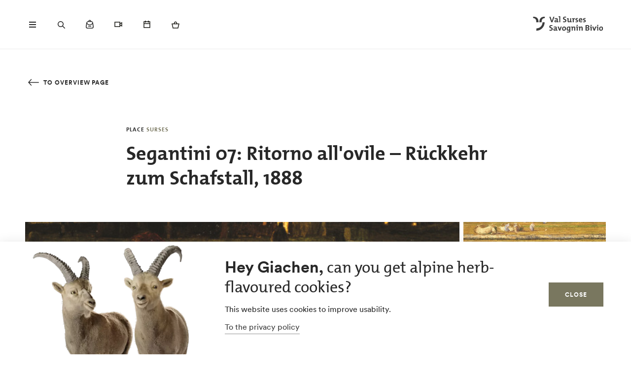

--- FILE ---
content_type: text/html; charset=UTF-8
request_url: https://www.valsurses.ch/en/excursion-destinations/segantini-07-ritorno-allovile-ruckkehr-zum-schafstall-1888-0
body_size: 39112
content:
<!DOCTYPE html><!--[if IE 9 ]><html lang="en" dir="ltr" prefix="content: http://purl.org/rss/1.0/modules/content/ dc: http://purl.org/dc/terms/ foaf: http://xmlns.com/foaf/0.1/ og: http://ogp.me/ns# rdfs: http://www.w3.org/2000/01/rdf-schema# schema: http://schema.org/ sioc: http://rdfs.org/sioc/ns# sioct: http://rdfs.org/sioc/types# skos: http://www.w3.org/2004/02/skos/core# xsd: http://www.w3.org/2001/XMLSchema# " class="ie9"> <![endif]--><!--[if (gt IE 9)|!(IE)]><!--><html lang="en" dir="ltr" prefix="content: http://purl.org/rss/1.0/modules/content/ dc: http://purl.org/dc/terms/ foaf: http://xmlns.com/foaf/0.1/ og: http://ogp.me/ns# rdfs: http://www.w3.org/2000/01/rdf-schema# schema: http://schema.org/ sioc: http://rdfs.org/sioc/ns# sioct: http://rdfs.org/sioc/types# skos: http://www.w3.org/2004/02/skos/core# xsd: http://www.w3.org/2001/XMLSchema# "> <!--<![endif]--><head><meta charset="utf-8" /><script>window.dataLayerData = window.dataLayerData || []; window.dataLayerData.push({"pageLanguage":"en","siteName":"www.valsurses.ch","pageType":"detailseite","contentType":"poi","pageRegions":["Surses","Savognin"],"pageTags":["Freizeit","Gratiseintritte"],"trueUrl":"https:\/\/www.valsurses.ch\/en\/excursion-destinations\/segantini-07-ritorno-allovile-ruckkehr-zum-schafstall-1888-0","discoverswissId":"plc_4kq_dabhgdfe","userType":"anonymous","internal":false})</script><script src="/modules/custom/grf_analytics/js/grf_analytics.js"></script><script>(function(w,d,s,l,i){w[l]=w[l]||[];w[l].push(['consent', 'default', {'ad_user_data': 'denied', 'ad_personalization': 'denied', 'ad_storage': 'denied', 'analytics_storage': 'denied', 'wait_for_update': 500,}]);w[l].push(['js', new Date()]);w[l].push(['config', 'GTM-KRF8M3D']);w[l].push({'gtm.start':new Date().getTime(),event:'gtm.js'});var f=d.getElementsByTagName(s)[0],j=d.createElement(s),dl=l!='dataLayer'?'&l='+l:'';j.async=true;j.src='https://www.googletagmanager.com/gtm.js?id='+i+dl;f.parentNode.insertBefore(j,f);})(window,document,'script','dataLayer','GTM-KRF8M3D');</script><noscript><style>form.antibot * :not(.antibot-message) { display: none !important; }</style></noscript><meta name="description" content="The sheep are returned from the pasture to the barn shortly before dark. Segantini thus addresses the intimate bond between humans and animals. The original stable no longer exists, it stood east of the Veia Tgaplottas (Chapel Path). In the background of the picture you can see the chapel.||Sheep in Savognin At the time of Segantini, every family still has its own sheep. The meat contributes to the diet, the wool is processed into clothes. The archipelago of sheep is women&#039;s work. The wool is spun, dyed and knitted into sweaters, socks and gloves for the whole family. From the middle of the 20th century, sheep are bred for higher meat production. The value of the wool, on the other hand, decreases, it is partially burned. Today, the archipelago costs more than the wool yields. In Savognin, four farms still keep sheep for meat production. Segantini and the animals Giovanni Segantini addresses the deep and intimate connection between humans and animals, as well as interdependence. In the diary entry of January 1891 he writes: «I want people to love the good animals, namely those from whom they receive milk, meat, fur, and that is why I painted &#039;the two mothers&#039; [...] and the good horse before the plough [...]. Everywhere I have depicted the good animals with eyes full of gentleness; they who give everything to man: their strength, their young, their flesh, their skin, and are beaten and mistreated by the people.&quot;" /><link rel="canonical" href="https://www.valsurses.ch/en/excursion-destinations/segantini-07-ritorno-allovile-ruckkehr-zum-schafstall-1888-0" /><meta property="og:site_name" content="Savognin" /><meta property="og:description" content="The sheep are returned from the pasture to the barn shortly before dark. Segantini thus addresses the intimate bond between humans and animals. The original stable no longer exists, it stood east of the Veia Tgaplottas (Chapel Path). In the background of the picture you can see the chapel.||Sheep in Savognin At the time of Segantini, every family still has its own sheep. The meat contributes to the diet, the wool is processed into clothes. The archipelago of sheep is women&#039;s work. The wool is spun, dyed and knitted into sweaters, socks and gloves for the whole family. From the middle of the 20th century, sheep are bred for higher meat production. The value of the wool, on the other hand, decreases, it is partially burned. Today, the archipelago costs more than the wool yields. In Savognin, four farms still keep sheep for meat production. Segantini and the animals Giovanni Segantini addresses the deep and intimate connection between humans and animals, as well as interdependence. In the diary entry of January 1891 he writes: «I want people to love the good animals, namely those from whom they receive milk, meat, fur, and that is why I painted &#039;the two mothers&#039; [...] and the good horse before the plough [...]. Everywhere I have depicted the good animals with eyes full of gentleness; they who give everything to man: their strength, their young, their flesh, their skin, and are beaten and mistreated by the people.&quot;" /><meta property="og:image" content="https://www.valsurses.ch||" /><meta name="Generator" content="Drupal 10 (https://www.drupal.org)" /><meta name="MobileOptimized" content="width" /><meta name="HandheldFriendly" content="true" /><meta name="viewport" content="width=device-width, initial-scale=1.0, maximum-scale=2.0" /><meta name="robots" content="noindex, nofollow" /><link rel="alternate" hreflang="de" href="https://www.valsurses.ch/de/ausflugsziele/segantini-07-ritorno-allovile-ruckkehr-zum-schafstall-1888-0" /><link rel="alternate" hreflang="en" href="https://www.valsurses.ch/en/excursion-destinations/segantini-07-ritorno-allovile-ruckkehr-zum-schafstall-1888-0" /><title>Segantini 07: Ritorno all&#039;ovile – Rückkehr zum Schafstall, 1888 | Savognin</title><link rel="shortcut icon" href="/themes/tonic/sites/valsurses/favicon.ico" type="image/vnd.microsoft.icon" /><link rel="apple-touch-icon" href="/themes/tonic/sites/valsurses/app-192x192.png" /><link rel="apple-touch-icon" sizes="120x120" href="/themes/tonic/sites/valsurses/app-144x144.png" /><link rel="apple-touch-icon" sizes="152x152" href="/themes/tonic/sites/valsurses/app-144x144.png" /><link rel="apple-touch-icon" sizes="167x167" href="/themes/tonic/sites/valsurses/app-192x192.png" /><link rel="apple-touch-icon" sizes="180x180" href="/themes/tonic/sites/valsurses/app-192x192.png" /><link rel="icon" href="/themes/tonic/sites/valsurses/app-192x192.png" sizes="192x192" /><link rel="icon" href="/themes/tonic/sites/valsurses/app-512x512.png" sizes="512x512" /><meta name="theme-color" content="#ffffff" /><link rel="stylesheet" media="all" href="/sites/valsurses/files/css/css_i7gnNvWXgjyVe-mfoVymLW0dO04q1iSqeWO8Sn1CgoU.css?delta=0&amp;language=en&amp;theme=tonic&amp;include=eJxVyEsKwCAMBcALST2ShCRIihrJ6__0XXTV5Qw3Au7cFaCqSPx5uGhiD80S-6S20ErXL8Soef1qeHRq9mjafBhnMbAfGjgNKJ1mmSEvi1kpVg" /><link rel="stylesheet" media="all" href="/sites/valsurses/files/css/css_FA0q04vg4JIbPutf9_w6nfyzdW_1n6ktxPs-sKBdqpw.css?delta=1&amp;language=en&amp;theme=tonic&amp;include=eJxVyEsKwCAMBcALST2ShCRIihrJ6__0XXTV5Qw3Au7cFaCqSPx5uGhiD80S-6S20ErXL8Soef1qeHRq9mjafBhnMbAfGjgNKJ1mmSEvi1kpVg" /><link rel='preload' media="all" href="//static.maptoolkit.net/mtk/v10.2.1/mtk.css" as='style' onload="this.rel='stylesheet'" /><noscript><link rel="stylesheet" media="all" href="//static.maptoolkit.net/mtk/v10.2.1/mtk.css" /></noscript><link rel='preload' media="all" href="//static.maptoolkit.net/mtk/v10.2.1/ui.css" as='style' onload="this.rel='stylesheet'" /><noscript><link rel="stylesheet" media="all" href="//static.maptoolkit.net/mtk/v10.2.1/ui.css" /></noscript><link rel='preload' media="all" href="//static.maptoolkit.net/mtk/v10.2.1/elevationprofile.css" as='style' onload="this.rel='stylesheet'" /><noscript><link rel="stylesheet" media="all" href="//static.maptoolkit.net/mtk/v10.2.1/elevationprofile.css" /></noscript><style type="text/css">
.cdc-container{display:-webkit-box;display:-ms-flexbox;display:flex;-webkit-box-align:center;-ms-flex-align:center;align-items:center;-webkit-box-pack:center;-ms-flex-pack:center;justify-content:center}.cdc{height:auto;position:relative;-ms-flex-negative:0;flex-shrink:0}.cdc,.cdc-overlay{border-radius:50%;overflow:hidden}.cdc-overlay{opacity:1;position:absolute;display:-webkit-box;display:-ms-flexbox;display:flex;-webkit-box-align:center;-ms-flex-align:center;align-items:center;-webkit-box-pack:center;-ms-flex-pack:center;justify-content:center}.cdc-text{text-align:center}.cdc-legend{display:-webkit-box;display:-ms-flexbox;display:flex;-webkit-box-pack:center;-ms-flex-pack:center;justify-content:center;margin-top:1em;-ms-flex-wrap:wrap;flex-wrap:wrap}.cdc-legend-item{display:-webkit-inline-box;display:-ms-inline-flexbox;display:inline-flex;-webkit-box-align:center;-ms-flex-align:center;align-items:center;margin:.5em}.cdc-legend-item-color{height:1.25em;width:1.25em;border-radius:2px;margin-right:.5em}.cdc-sections{position:absolute;height:auto;width:100%;padding-bottom:100%;border-radius:50%}.cdc-section{width:50%;overflow:hidden;background-color:transparent;-webkit-transform-origin:0 50%;transform-origin:0 50%;pointer-events:none}.cdc-filler,.cdc-section{position:absolute;height:100%}.cdc-filler{width:100%;pointer-events:all}.cdc-section.cdc-section-right{left:50%}.cdc-section.cdc-section-right .cdc-filler{-webkit-transform-origin:0 50%;transform-origin:0 50%}.cdc-section.cdc-section-left{left:0}.cdc-section.cdc-section-left,.cdc-section.cdc-section-left .cdc-filler{-webkit-transform-origin:100% 50%;transform-origin:100% 50%}
html{line-height:1.15;-webkit-text-size-adjust:100%}body{margin:0}main{display:block}h1{font-size:2em;margin:.67em 0}hr{-webkit-box-sizing:content-box;box-sizing:content-box;height:0;overflow:visible}pre{font-family:monospace,monospace;font-size:1em}a{background-color:transparent}abbr[title]{border-bottom:none;text-decoration:underline;-webkit-text-decoration:underline dotted;text-decoration:underline dotted}b,strong{font-weight:bolder}code,kbd,samp{font-family:monospace,monospace;font-size:1em}small{font-size:80%}sub,sup{font-size:75%;line-height:0;position:relative;vertical-align:baseline}sub{bottom:-0.25em}sup{top:-0.5em}img{border-style:none}button,input,optgroup,select,textarea{font-family:inherit;font-size:100%;line-height:1.15;margin:0}button,input{overflow:visible}button,select{text-transform:none}button,[type=button],[type=reset],[type=submit]{-webkit-appearance:button}button::-moz-focus-inner,[type=button]::-moz-focus-inner,[type=reset]::-moz-focus-inner,[type=submit]::-moz-focus-inner{border-style:none;padding:0}button:-moz-focusring,[type=button]:-moz-focusring,[type=reset]:-moz-focusring,[type=submit]:-moz-focusring{outline:1px dotted ButtonText}fieldset{padding:.35em .75em .625em}legend{-webkit-box-sizing:border-box;box-sizing:border-box;color:inherit;display:table;max-width:100%;padding:0;white-space:normal}progress{vertical-align:baseline}textarea{overflow:auto}[type=checkbox],[type=radio]{-webkit-box-sizing:border-box;box-sizing:border-box;padding:0}[type=number]::-webkit-inner-spin-button,[type=number]::-webkit-outer-spin-button{height:auto}[type=search]{-webkit-appearance:textfield;outline-offset:-2px}[type=search]::-webkit-search-decoration{-webkit-appearance:none}::-webkit-file-upload-button{-webkit-appearance:button;font:inherit}details{display:block}summary{display:list-item}template{display:none}[hidden]{display:none}.visually-hidden{position:absolute !important;clip:rect(0 0 0 0);-webkit-clip-path:inset(50%);clip-path:inset(50%);overflow:hidden;margin:-1px;border:0;height:1px;width:1px;white-space:nowrap}.m-cookie-banner .eu-cookie-compliance-banner .eu-cookie-compliance-message a,.c-lead a{color:var(--colorSlateGray);text-decoration:none;padding-bottom:var(--spacingXXXS);border-bottom:1px solid var(--colorDarkSlateGray50);-webkit-transition:240ms cubic-bezier(0.455, 0.03, 0.515, 0.955);transition:240ms cubic-bezier(0.455, 0.03, 0.515, 0.955);word-break:break-all;word-break:break-word}.m-cookie-banner .eu-cookie-compliance-banner .eu-cookie-compliance-message a+.icon--external-link,.c-lead a+.icon--external-link{display:none}.m-cookie-banner .eu-cookie-compliance-banner .eu-cookie-compliance-message a:hover,.c-lead a:hover,.m-cookie-banner .eu-cookie-compliance-banner .eu-cookie-compliance-message a:active,.c-lead a:active{color:var(--colorSlateGray);border-bottom:1px solid var(--colorSlateGray)}.c-infolayer--link{color:var(--colorWhite);text-decoration:none;padding-bottom:var(--spacingXXXS);border-bottom:1px solid var(--colorWhite);-webkit-transition:240ms cubic-bezier(0.455, 0.03, 0.515, 0.955);transition:240ms cubic-bezier(0.455, 0.03, 0.515, 0.955);word-break:break-all;word-break:break-word}.c-infolayer--link+.icon--external-link{display:none}.c-infolayer--link:hover,.c-infolayer--link:active{color:var(--colorWhite)}.c-lead a[href^="http:"],.c-lead a[href^="https:"]{position:relative;margin-right:1.25em;padding-bottom:0}.c-lead a[href^="http:"]::after,.c-lead a[href^="https:"]::after{content:"";background-image:url("data:image/svg+xml,%3Csvg width='12' height='12' viewBox='0 0 12 12' fill='none' xmlns='http://www.w3.org/2000/svg'%3E%3Cpath d='M1.79113 10.875L0.875 9.97177L8.66855 2.16532H1.10726V0.875H10.875V10.6427H9.58468V3.08145L1.79113 10.875Z' fill='black'/%3E%3C/svg%3E%0A");background-repeat:no-repeat;background-size:100%;position:absolute;width:.5em;height:.5em;margin-left:.4em;margin-top:.6em;opacity:.7}.c-lead a[href^="http:"]:hover::after,.c-lead a[href^="https:"]:hover::after{opacity:1}.m-cta-primary__list{list-style:none;margin:0;padding:0}@font-face{font-family:"CircularGraubuendenWeb";src:url(/themes/tonic/dist/fonts/CirculargraubuendenWeb-Book.woff2) format("woff2"),url(/themes/tonic/dist/fonts/CirculargraubuendenWeb-Book.woff) format("woff");font-weight:400;font-style:normal;font-display:swap}@font-face{font-family:"CircularGraubuendenWeb";src:url(/themes/tonic/dist/fonts/CirculargraubuendenWeb-Bold.woff2) format("woff2"),url(/themes/tonic/dist/fonts/CirculargraubuendenWeb-Bold.woff) format("woff");font-weight:600;font-style:normal;font-display:swap}@font-face{font-family:"TheMix";src:url(/themes/tonic/dist/fonts/TheMix_500_.woff2) format("woff2"),url(/themes/tonic/dist/fonts/TheMix_500_.woff) format("woff");font-weight:500;font-style:normal;font-display:swap}@font-face{font-family:"TheMix";src:url(/themes/tonic/dist/fonts/TheMix_700_.woff2) format("woff2"),url(/themes/tonic/dist/fonts/TheMix_700_.woff) format("woff");font-weight:700;font-style:normal;font-display:swap}:root{--colorDarkSlateGray: #282828;--colorDarkGranat: #910013;--colorGranat: #C60219;--colorSlateGray: #3C3C3C;--colorGranit: #79775F;--colorMintGreen: #58A291;--colorIceBlue: #4E769C;--colorHoneyYellow: #F2A900;--colorForestGreen: #115740;--colorSunsetRed: #A45248;--colorGranit75: #A19E8C;--colorGranit50: #C0BFB2;--colorGranit25: #E0DFD9;--colorGranit10: #F2F2F0;--colorWhite: #FFFFFF;--colorLaPalma: #3D9B35;--colorGRFFooterBorder: #C0BFB2;--colorGranit5: #F9F9F7;--colorGranitDarkened20: #6F6D59;--colorGranitDarkened25: #6B6956;--colorGranit50Darkened20: #A2A196;--colorGranit50Darkened25: #9A998F;--colorDarkSlateGray50: #939393;--colorDarkSlateGray30: #BFBFBF;--colorDarkSlateGray10: #EAEAEA;--colorWeatherLabel: #767674;--colorSearchItemText: #6e6e6c;--colorWhiteAlpha20: rgba(255, 255, 255, .2);--colorWhiteAlpha50: rgba(255, 255, 255, .5);--colorGranat10: #F9E6E8;--colorGranatDarkened20: #B40217;--colorGranatDarkened25: #A80215;--menuShadow: 0px 0px 20px rgba(40, 40, 40, .1);--colorShadow: rgba(40, 40, 40, .2);--buttonShadow: 0px 2px 20px var(--colorShadow);--calendarShadow: 0px 4px 20px rgba(25, 24, 19, .1);--highShadow: 0 0 30px rgba(0, 0, 0, .27)}:root{--gridColumns: 6;--gridGutter: 16px;--gridMargin: 24px;--gridMaxWidth: 1660px;--gridColumn33: 6;--gridGutter33: 16px;--gridColumn50: 6;--gridGutter50: 16px;--gridColumn67: 6;--gridGutter67: 16px}@media all and (min-width: 36em){:root{--gridGutter: 24px;--gridGutter50: 24px;--gridGutter67: 24px}}@media all and (min-width: 48em){:root{--gridColumns: 12;--gridMargin: 48px}}@media all and (min-width: 61.25em){:root{--gridGutter: 32px;--gridColumn33: 4;--gridColumn67: 8;--gridGutter67: 32px}}@media all and (min-width: 75em){:root{--gridMargin: 56px}}@media all and (min-width: 90em){:root{--gridGutter: 40px;--gridMargin: 64px}}:root{--spacingXXXXS: 2px;--spacingXXXS: 4px;--spacingXXS: 8px;--spacingXS: 12px;--spacingS: 16px;--spacingM: 20px;--spacingL: 24px;--spacingXL: 32px;--spacingXXL: 48px;--spacingXXXL: 64px;--spacingXXXXL: 100px;--spacingFlexXXS: 8px;--spacingFlexXS: 12px;--spacingFlexS: 16px;--spacingFlexL: 24px;--spacingFlexXL: 24px;--spacingFlexXXL: 48px;--spacingFlexXXXL: 80px;--headerHeight: 80px;--longLogoHeight: 68px;--pwaNavigationHeight: 60px}@media all and (min-width: 48em){:root{--spacingFlexS: 20px;--spacingFlexXL: 32px;--spacingFlexXXXL: 120px;--longLogoHeight: 110px}}@media all and (min-width: 61.25em){:root{--spacingFlexXXS: 16px;--spacingFlexXS: 20px;--spacingFlexL: 32px;--spacingFlexXXL: 64px}}@media all and (min-width: 75em){:root{--spacingFlexXL: 48px;--headerHeight: 100px;--longLogoHeight: 125px}}.h1-alike,h1{font-family:"TheMix",BlinkMacSystemFont,-apple-system,"Segoe UI",Roboto,Oxygen-Sans,Ubuntu,Cantarell,"Helvetica Neue",sans-serif;font-size:32px;font-weight:bold;line-height:1.25;color:var(--colorDarkSlateGray)}@media all and (min-width: 48em){.h1-alike,h1{font-size:48px;line-height:1.26}}@media all and (min-width: 75em){.h1-alike,h1{font-size:56px;line-height:1.214}}@media all and (min-width: 90em){.h1-alike,h1{font-size:68px}}.h2-alike,h2{font-family:"TheMix",BlinkMacSystemFont,-apple-system,"Segoe UI",Roboto,Oxygen-Sans,Ubuntu,Cantarell,"Helvetica Neue",sans-serif;font-size:24px;font-weight:bold;line-height:1.25;color:var(--colorDarkSlateGray)}@media all and (min-width: 36em){.h2-alike,h2{font-size:28px}}@media all and (min-width: 61.25em){.h2-alike,h2{font-size:32px}}@media all and (min-width: 75em){.h2-alike,h2{font-size:40px}}@media all and (min-width: 90em){.h2-alike,h2{font-size:42px;line-height:1.238}}.m-cookie-banner .eu-cookie-compliance-banner .eu-cookie-compliance-message h2,.m-cookie-banner .eu-cookie-compliance-banner .eu-cookie-compliance-message h3,.m-cookie-banner .eu-cookie-compliance-banner .eu-cookie-compliance-message h4,.m-cookie-banner .eu-cookie-compliance-banner .eu-cookie-compliance-message h5,.m-cookie-banner .eu-cookie-compliance-banner .eu-cookie-compliance-message h6,.h3-alike,h3{font-family:"TheMix",BlinkMacSystemFont,-apple-system,"Segoe UI",Roboto,Oxygen-Sans,Ubuntu,Cantarell,"Helvetica Neue",sans-serif;font-size:24px;font-weight:bold;line-height:1.25;color:var(--colorDarkSlateGray)}@media all and (min-width: 48em){.m-cookie-banner .eu-cookie-compliance-banner .eu-cookie-compliance-message h2,.m-cookie-banner .eu-cookie-compliance-banner .eu-cookie-compliance-message h3,.m-cookie-banner .eu-cookie-compliance-banner .eu-cookie-compliance-message h4,.m-cookie-banner .eu-cookie-compliance-banner .eu-cookie-compliance-message h5,.m-cookie-banner .eu-cookie-compliance-banner .eu-cookie-compliance-message h6,.h3-alike,h3{font-size:28px;line-height:1.285}}@media all and (min-width: 75em){.m-cookie-banner .eu-cookie-compliance-banner .eu-cookie-compliance-message h2,.m-cookie-banner .eu-cookie-compliance-banner .eu-cookie-compliance-message h3,.m-cookie-banner .eu-cookie-compliance-banner .eu-cookie-compliance-message h4,.m-cookie-banner .eu-cookie-compliance-banner .eu-cookie-compliance-message h5,.m-cookie-banner .eu-cookie-compliance-banner .eu-cookie-compliance-message h6,.h3-alike,h3{font-size:32px;line-height:1.25}}.h4-alike,h4{font-family:"TheMix",BlinkMacSystemFont,-apple-system,"Segoe UI",Roboto,Oxygen-Sans,Ubuntu,Cantarell,"Helvetica Neue",sans-serif;font-size:20px;font-weight:bold;line-height:1.2;color:var(--colorDarkSlateGray)}@media all and (min-width: 48em){.h4-alike,h4{font-size:22px;line-height:1.227}}@media all and (min-width: 61.25em){.h4-alike,h4{font-size:24px;line-height:1.167}}@media all and (min-width: 75em){.h4-alike,h4{line-height:1.25}}.h5-alike,h5{font-family:"TheMix",BlinkMacSystemFont,-apple-system,"Segoe UI",Roboto,Oxygen-Sans,Ubuntu,Cantarell,"Helvetica Neue",sans-serif;font-size:20px;font-weight:bold;line-height:1.2;color:var(--colorDarkSlateGray)}h1 .thin,h1.thin,.h1-alike .thin,.h1-alike.thin,h2 .thin,h2.thin,.h2-alike .thin,.h2-alike.thin,h3 .thin,h3.thin,.h3-alike .thin,.h3-alike.thin,h4 .thin,h4.thin,.h4-alike .thin,.h4-alike.thin,h5 .thin,h5.thin,.h5-alike .thin,.h5-alike.thin{font-family:"CircularGraubuendenWeb","Circular",BlinkMacSystemFont,-apple-system,"Segoe UI",Roboto,Oxygen-Sans,Ubuntu,Cantarell,"Helvetica Neue",sans-serif;font-weight:400}.c-lead{font-size:20px;line-height:1.6}@media all and (min-width: 48em){.c-lead{font-size:24px;line-height:1.5}}@media all and (min-width: 75em){.c-lead{font-size:28px}}.m-personalization__stage .update-profile-note__text,.m-personalization__stage .update-profile-note p,.m-cookie-banner .eu-cookie-compliance-banner .eu-cookie-compliance-message p,.small-copy{font-size:16px;line-height:1.5;color:var(--colorDarkSlateGray)}.c-image__caption,.b-overlay--facets .reset-facets,.c-headline__preline,.button{font-size:12px;line-height:1.33}.c-headline__preline,.button{font-weight:bold;text-decoration:none}.ferien-profile-personalisation-features ul,.m-personalization .discover-swiss-account__title,body{font-size:18px;line-height:1.667;color:var(--colorDarkSlateGray);word-break:break-word}@media all and (min-width: 61.25em){.ferien-profile-personalisation-features ul,.m-personalization .discover-swiss-account__title,body{font-size:20px;line-height:1.6}}.c-large-teaser__lead{font-size:11px;font-weight:bold;line-height:1.45;letter-spacing:.05em;text-transform:uppercase;color:var(--colorGranit);margin:0 0 var(--spacingXXS) 0}@media all and (min-width: 61.25em){.c-large-teaser__lead{font-size:15px;line-height:1.33}}.c-large-teaser__text{font-size:16px;line-height:1.375;color:var(--colorDarkSlateGray)}@media all and (min-width: 61.25em){.c-large-teaser__text{line-height:1.5}}.c-headline__preline,.button{letter-spacing:.08em;text-transform:uppercase;color:var(--colorGranit)}.c-headline--centered{grid-column:span var(--gridColumns)}@media all and (min-width: 48em){.c-headline--centered{grid-column:2/12}}@media all and (min-width: 75em){.c-headline--centered{grid-column:3/11}}.button{display:inline-block;padding:var(--spacingS) var(--spacingXL);border:1px solid rgba(0,0,0,0);min-height:48px;overflow:hidden;background-color:rgba(0,0,0,0);-webkit-transition:420ms cubic-bezier(0.19, 1, 0.22, 1);transition:420ms cubic-bezier(0.19, 1, 0.22, 1);white-space:pre-line;text-align:center;cursor:pointer}.button--primary,.m-cta-primary__form .form-submit{position:relative;color:var(--colorWhite);background-color:var(--colorGranit)}.button--primary::after,.m-cta-primary__form .form-submit::after{content:"";display:block;z-index:0;position:absolute;top:0;left:0;width:100%;height:100%;opacity:.2;background-color:var(--colorDarkSlateGray);-webkit-transform:translateY(100%);transform:translateY(100%);-webkit-transition:420ms cubic-bezier(0.19, 1, 0.22, 1);transition:420ms cubic-bezier(0.19, 1, 0.22, 1)}.button--primary:hover,.m-cta-primary__form .form-submit:hover{color:var(--colorWhite)}.button--primary:hover::after,.m-cta-primary__form .form-submit:hover::after{-webkit-transform:translateY(0);transform:translateY(0)}.button--primary:focus,.m-cta-primary__form .form-submit:focus,.button--primary:active,.m-cta-primary__form .form-submit:active{color:var(--colorWhite)}.button--primary:focus::after,.m-cta-primary__form .form-submit:focus::after,.button--primary:active::after,.m-cta-primary__form .form-submit:active::after{opacity:.25;-webkit-transform:translateY(0);transform:translateY(0)}@-ms-viewport{width:auto}html{-webkit-box-sizing:border-box;box-sizing:border-box;scroll-behavior:auto;overflow-x:hidden;max-width:100%}*{-webkit-font-variant-ligatures:none;font-variant-ligatures:none}*,*::after,*::before{-webkit-box-sizing:border-box;box-sizing:border-box}input,textarea,button,select,a,li,div{-webkit-tap-highlight-color:rgba(0,0,0,0)}body{font-weight:400;font-size:100%;line-height:normal;font-family:"CircularGraubuendenWeb","Circular",BlinkMacSystemFont,-apple-system,"Segoe UI",Roboto,Oxygen-Sans,Ubuntu,Cantarell,"Helvetica Neue",sans-serif}body::before{display:none}@media all and (min-width: 20em){body::before{content:"xsmall"}}@media all and (min-width: 36em){body::before{content:"small"}}@media all and (min-width: 48em){body::before{content:"medium"}}@media all and (min-width: 61.25em){body::before{content:"large"}}@media all and (min-width: 75em){body::before{content:"xlarge"}}@media all and (min-width: 90em){body::before{content:"xxlarge"}}body .page{display:-webkit-box;display:-ms-flexbox;display:flex;-webkit-box-orient:vertical;-webkit-box-direction:normal;-ms-flex-direction:column;flex-direction:column;min-height:100vh;min-height:100dvh;max-height:100vh;overflow:hidden}body .page main{-webkit-box-flex:1;-ms-flex-positive:1;flex-grow:1}body.loaded .page{max-height:none;overflow:initial}::-moz-selection{background:#c7c6b8}::selection{background:#c7c6b8}a:not(.button){color:inherit}a:not(.button):hover{color:var(--colorSlateGray)}hr{margin:var(--spacingFlexXXL) 0;border:0 none;border-top:1px solid var(--colorGranit25)}.js-focus-visible :focus:not(.focus-visible){outline:none}.js-focus-visible .focus-visible{outline:2px solid var(--colorSlateGray);outline-offset:0}.js-focus-visible a.focus-visible:not(.button):not(.m-main-menu__overviewlink):not(.m-inpagenav__link):not(.c-newsletter-block--link){outline-offset:2px}.page--error--403 .ds-login-block .c-button{grid-column:3/6}html.details{opacity:1;-webkit-transform:none;transform:none}.hidden{display:none}.visually-hidden.focusable:active,.visually-hidden.focusable:focus{position:static !important;clip:auto;-webkit-clip-path:initial;clip-path:initial;overflow:visible;height:auto;width:auto}.invisible{visibility:hidden}.skeleton{width:100%;overflow:hidden;position:relative;background-color:var(--colorGranit10);border-radius:2px}.skeleton::after{-webkit-animation:skeleton-animation 1.2s infinite;animation:skeleton-animation 1.2s infinite;content:"";height:100%;left:0;position:absolute;right:0;top:0;-webkit-transform:translateX(-100%);transform:translateX(-100%);z-index:1;background:-webkit-gradient(linear, left top, right top, from(rgba(255, 255, 255, 0)), color-stop(rgba(255, 255, 255, 0.4)), to(rgba(255, 255, 255, 0)));background:linear-gradient(90deg, rgba(255, 255, 255, 0), rgba(255, 255, 255, 0.4), rgba(255, 255, 255, 0))}@-webkit-keyframes skeleton-animation{0%{-webkit-transform:translateX(-100%);transform:translateX(-100%)}to{-webkit-transform:translateX(100%);transform:translateX(100%)}}@keyframes skeleton-animation{0%{-webkit-transform:translateX(-100%);transform:translateX(-100%)}to{-webkit-transform:translateX(100%);transform:translateX(100%)}}.flatpickr-calendar .flatpickr-input{border:none;padding:0}.flatpickr-calendar .flatpickr-input.flatpickr-mobile{-webkit-appearance:none;-moz-appearance:none;appearance:none;height:68px}.flatpickr-calendar .flatpickr-calendar{-webkit-box-shadow:var(--calendarShadow);box-shadow:var(--calendarShadow)}.flatpickr-calendar .flatpickr-current-month{font-size:16px;padding-top:var(--spacingXS)}.flatpickr-calendar .flatpickr-months .flatpickr-prev-month,.flatpickr-calendar .flatpickr-months .flatpickr-next-month{margin:16px 12px;background-color:var(--colorGranit);-webkit-mask-image:url("data:image/svg+xml,%3Csvg viewBox='0 0 26 16' xmlns='http://www.w3.org/2000/svg'%3E%3Cline fill='none' y1='8' x2='22.6667' y2='8' stroke='currentColor' stroke-width='2'/%3E%3Cpath fill='none' d='M17.3333 15L24 8L17.3333 1' stroke='currentColor' stroke-width='2'/%3E%3C/svg%3E%0A");mask-image:url("data:image/svg+xml,%3Csvg viewBox='0 0 26 16' xmlns='http://www.w3.org/2000/svg'%3E%3Cline fill='none' y1='8' x2='22.6667' y2='8' stroke='currentColor' stroke-width='2'/%3E%3Cpath fill='none' d='M17.3333 15L24 8L17.3333 1' stroke='currentColor' stroke-width='2'/%3E%3C/svg%3E%0A");-webkit-mask-repeat:no-repeat;mask-repeat:no-repeat;-webkit-mask-position:center center;mask-position:center center;width:22px;height:13px;padding:0}.flatpickr-calendar .flatpickr-months .flatpickr-prev-month svg,.flatpickr-calendar .flatpickr-months .flatpickr-next-month svg{display:none}.flatpickr-calendar .flatpickr-months .flatpickr-prev-month{-webkit-transform:rotate(180deg);transform:rotate(180deg)}.flatpickr-calendar .flatpickr-weekdays{height:32px;margin-top:var(--spacingXS)}.flatpickr-calendar .flatpickr-weekday.span{font-size:13px;font-weight:normal;color:var(--colorDarkSlateGray50)}.flatpickr-calendar .flatpickr-day{color:var(--colorDarkSlateGray)}.flatpickr-calendar .flatpickr-day:hover,.flatpickr-calendar .flatpickr-day.today:hover{color:var(--colorDarkSlateGray);background:rgba(0,0,0,0);border-color:var(--colorDarkSlateGray)}.flatpickr-calendar .flatpickr-day.today{border-color:rgba(0,0,0,0);text-decoration:underline}.flatpickr-calendar .flatpickr-day.selected,.flatpickr-calendar .flatpickr-day.selected:hover{background:var(--colorGranit);border-color:var(--colorGranit)}.flatpickr-calendar .flatpickr-day.prevMonthDay:hover,.flatpickr-calendar .flatpickr-day.nextMonthDay:hover{background:rgba(0,0,0,0);color:var(--colorDarkSlateGray50);border-color:var(--colorGranit50)}.flatpickr-calendar .flatpickr-calendar .flatpickr-monthDropdown-months{-webkit-appearance:none;-moz-appearance:none;appearance:none;padding-top:var(--spacingXXXXS);padding-bottom:var(--spacingXXXXS);padding-right:var(--spacingL);background-image:url("/themes/tonic/dist/sprites/sprite.91856cb50da443d7391f.svg#arrow-down-view");background-repeat:no-repeat;background-position:top 66% right 6px;background-size:16px 16px}.flatpickr-calendar .flatpickr-calendar .flatpickr-monthDropdown-months:hover{background-color:rgba(0,0,0,.05);background-image:url("/themes/tonic/dist/sprites/sprite.91856cb50da443d7391f.svg#arrow-down-view");background-repeat:no-repeat;background-position:top 66% right 6px;background-size:16px 16px}.l-container{width:100%;max-width:var(--gridMaxWidth);margin:0 auto;padding-right:var(--gridMargin);padding-left:var(--gridMargin)}.l-container--full{max-width:100%}.l-container--centered{text-align:center}.l-container--flex{display:-webkit-box;display:-ms-flexbox;display:flex;-webkit-box-pack:justify;-ms-flex-pack:justify;justify-content:space-between;-webkit-box-align:center;-ms-flex-align:center;align-items:center}.l-section{margin-top:var(--spacingFlexXXXL)}.l-module{position:relative;grid-column:span var(--gridColumns)}@media all and (max-width: 47.99em){.l-grid--twocol .l-grid__region--second .l-module,.l-grid--twothirds-left .l-grid__region--second .l-module,.l-grid--twothirds-right .l-grid__region--second .l-module{margin-top:var(--spacingFlexXXL)}}.l-grid .l-module:not(:first-of-type){margin-top:var(--spacingFlexXXL)}.l-grid{display:grid;width:100%;grid-column-gap:var(--gridGutter);grid-template-columns:repeat(var(--gridColumns), 1fr)}@media all and (min-width: 48em){.l-grid--small{grid-template-columns:repeat(10, 1fr)}}.l-grid--onecol .l-grid__region{grid-column:span var(--gridColumns)}.l-grid--twocol .l-grid__region{grid-column:span var(--gridColumn50)}.l-grid--twothirds-left .l-grid__region--first{grid-column:span var(--gridColumn67)}.l-grid--twothirds-left .l-grid__region--second{grid-column:span var(--gridColumn33)}.l-grid--twothirds-right .l-grid__region--first{grid-column:span var(--gridColumn33)}.l-grid--twothirds-right .l-grid__region--second{grid-column:span var(--gridColumn67)}.swiper-container{margin-left:auto;margin-right:auto;position:relative;overflow:hidden;list-style:none;padding:0;z-index:1}.swiper-wrapper{position:relative;width:100%;height:100%;z-index:1;display:-webkit-box;display:-ms-flexbox;display:flex;-webkit-transition-property:-webkit-transform;transition-property:-webkit-transform;transition-property:transform;transition-property:transform, -webkit-transform}.swiper-container-android .swiper-slide,.swiper-wrapper{-webkit-transform:translate3d(0, 0, 0);transform:translate3d(0, 0, 0)}.swiper-slide{-ms-flex-negative:0;flex-shrink:0;width:100%;height:100%;position:relative;-webkit-transition-property:-webkit-transform;transition-property:-webkit-transform;transition-property:transform;transition-property:transform, -webkit-transform}.swiper-container-vertical>.swiper-wrapper{-webkit-box-orient:vertical;-webkit-box-direction:normal;-ms-flex-direction:column;flex-direction:column}.h1-alike,h1{margin:var(--spacingFlexXXL) 0 0 0}.h1-alike+.h2-alike,.h1-alike+h2,h1+.h2-alike,h1+h2{margin-top:var(--spacingL)}.h2-alike,h2{margin:var(--spacingFlexXXL) 0 0 0}.h2-alike+.h3-alike,.h2-alike+h3,h2+.h3-alike,h2+h3{margin-top:var(--spacingL)}.h3-alike,h3{margin:var(--spacingFlexXXL) 0 0 0}.h3-alike+.h4-alike,.h3-alike+h4,h3+.h4-alike,h3+h4{margin-top:var(--spacingL)}.h4-alike,h4{margin:var(--spacingFlexL) 0 0 0}.h4-alike+.h5-alike,.h4-alike+h5,h4+.h5-alike,h4+h5{margin-top:var(--spacingL)}.h5-alike,h5{margin:var(--spacingFlexL) 0 0 0}a{text-decoration:none}h1 a,.h1-alike a,h2 a,.h2-alike a,h3 a,.h3-alike a,h4 a,.h4-alike a,h5 a,.h5-alike a{line-height:1.667}@media all and (min-width: 61.25em){h1 a,.h1-alike a,h2 a,.h2-alike a,h3 a,.h3-alike a,h4 a,.h4-alike a,h5 a,.h5-alike a{line-height:1.6}}p{margin:var(--spacingL) 0 0 0}#GuuruMain{z-index:100 !important}.guuru-launcher{bottom:21px !important;right:88px !important;-webkit-transition:.2s cubic-bezier(0.455, 0.03, 0.515, 0.955);transition:.2s cubic-bezier(0.455, 0.03, 0.515, 0.955)}body:not(.loaded) .guuru-launcher{display:none !important}@media all and (max-width: 47.99em){.is-scrolling--stage:not(.is-scrolling--up) .guuru-launcher{-webkit-transform:translateY(250%);transform:translateY(250%)}}@media all and (min-width: 48em){.guuru-launcher{bottom:var(--spacingM) !important;right:var(--spacingM) !important}}body #onlim-chat-widget-trigger.onlim-chatwidget,body #onlim-chat-widget-unread.onlim-chatwidget,body #onlim-chat-widget-preview.onlim-chatwidget,body #onlim-chat-widget.onlim-chatwidget{z-index:100 !important}@media all and (max-width: 47.99em){.is-scrolling--stage:not(.is-scrolling--up) body #onlim-chat-widget-trigger,.is-scrolling--stage:not(.is-scrolling--up) body #onlim-chat-widget-unread,.is-scrolling--stage:not(.is-scrolling--up) body #onlim-chat-widget-preview,.is-scrolling--stage:not(.is-scrolling--up) body #onlim-chat-widget{-webkit-transform:translateY(250%);transform:translateY(250%)}}body #onlim-chat-widget-trigger{right:90px !important;-webkit-transition:.2s cubic-bezier(0.455, 0.03, 0.515, 0.955);transition:.2s cubic-bezier(0.455, 0.03, 0.515, 0.955)}@media all and (max-width: 47.99em){.onlim-chat-widget-active body #onlim-chat-widget-trigger{display:none}}@media all and (min-width: 48em){body #onlim-chat-widget-trigger{bottom:var(--spacingM) !important;right:var(--spacingM) !important}}body #onlim-chat-widget-unread{right:86px !important;-webkit-transition:.2s cubic-bezier(0.455, 0.03, 0.515, 0.955);transition:.2s cubic-bezier(0.455, 0.03, 0.515, 0.955)}@media all and (max-width: 47.99em){.is-scrolling--stage:not(.is-scrolling--up) body #onlim-chat-widget-unread{display:none !important}}@media all and (min-width: 48em){body #onlim-chat-widget-unread{right:16px !important}}@media all and (max-width: 47.99em){body.onlim-chat-initialized .overview-page__buttons{width:calc(100% - 56px - 60px - 2*var(--spacingXXS) - 2*var(--spacingL));right:calc(116px + 2*var(--spacingXXS) + var(--spacingL))}body.onlim-chat-initialized .m-cta__actions{width:calc(100% - 56px - 60px - 2*var(--spacingXXS) - 2*var(--spacingL));right:calc(116px + 2*var(--spacingXXS) + var(--spacingL))}html.noscroll #onlim-chat-widget-trigger.onlim-chatwidget,html.noscroll #onlim-chat-widget-unread.onlim-chatwidget,html.noscroll #onlim-chat-widget-preview.onlim-chatwidget,html.noscroll #onlim-chat-widget.onlim-chatwidget{z-index:99 !important}}.element.fade-in{opacity:0;-webkit-transform:translateY(200px);transform:translateY(200px);-webkit-transition:opacity 3200ms cubic-bezier(0.19, 1, 0.22, 1),-webkit-transform 800ms cubic-bezier(0.19, 1, 0.22, 1);transition:opacity 3200ms cubic-bezier(0.19, 1, 0.22, 1),-webkit-transform 800ms cubic-bezier(0.19, 1, 0.22, 1);transition:transform 800ms cubic-bezier(0.19, 1, 0.22, 1),opacity 3200ms cubic-bezier(0.19, 1, 0.22, 1);transition:transform 800ms cubic-bezier(0.19, 1, 0.22, 1),opacity 3200ms cubic-bezier(0.19, 1, 0.22, 1),-webkit-transform 800ms cubic-bezier(0.19, 1, 0.22, 1)}.element--visible.fade-in{-webkit-transform:translateY(0);transform:translateY(0);opacity:1}.l-layout-section-html .element.fade-in,.l-layout-section-html .element--visible.fade-in{-webkit-transform:none;transform:none}.icon{fill:currentColor;width:24px;height:24px}.icon--internal-link{width:26px;height:16px}.icon--external-link{position:relative;top:-2px;left:-4px;width:24px;height:24px}.loader{z-index:999;position:fixed;top:0;left:0;width:100%;max-width:100vw;height:100%;max-height:100vh;background:var(--colorWhite);display:-webkit-box;display:-ms-flexbox;display:flex;-webkit-box-orient:vertical;-webkit-box-direction:normal;-ms-flex-direction:column;flex-direction:column;-webkit-box-align:center;-ms-flex-align:center;align-items:center;-webkit-box-pack:center;-ms-flex-pack:center;justify-content:center;-webkit-animation:pulse 960ms linear infinite;animation:pulse 960ms linear infinite;-webkit-transition:640ms cubic-bezier(0.455, 0.03, 0.515, 0.955);transition:640ms cubic-bezier(0.455, 0.03, 0.515, 0.955)}@media(prefers-reduced-motion){.loader{-webkit-animation-play-state:paused;animation-play-state:paused}}.loader__logo{max-width:80%}.loader__logo img{max-width:100%;max-height:240px}.loader--multiple.loader--has-cookie .loader__logo{width:auto;max-width:none}.loader--multiple.loader--has-cookie .loader__logo svg{width:56px;height:auto}@-webkit-keyframes pulse{0%{-webkit-transform:scale(1);transform:scale(1)}70%{-webkit-transform:scale(1.06);transform:scale(1.06)}100%{-webkit-transform:scale(1);transform:scale(1)}}@keyframes pulse{0%{-webkit-transform:scale(1);transform:scale(1)}70%{-webkit-transform:scale(1.06);transform:scale(1.06)}100%{-webkit-transform:scale(1);transform:scale(1)}}.loaded .loader{visibility:hidden;opacity:0;-webkit-animation-play-state:paused;animation-play-state:paused}.b-overlay__wrapper,.b-overlay__background{position:fixed;top:0;right:0;width:100%;height:100%}.b-overlay__wrapper{z-index:107;padding:var(--spacingL);overflow-y:auto;-webkit-overflow-scrolling:touch;background:var(--colorWhite);-webkit-transform:translate(0, 100%);transform:translate(0, 100%);-webkit-transition:420ms cubic-bezier(0.19, 1, 0.22, 1);transition:420ms cubic-bezier(0.19, 1, 0.22, 1)}@media all and (min-width: 48em){.b-overlay__wrapper{width:420px;padding:var(--spacingXL) var(--spacingXXXL);-webkit-transform:translate(100%, 0);transform:translate(100%, 0)}}.b-overlay.is-open .b-overlay__wrapper{-webkit-transform:translate(0, 0);transform:translate(0, 0)}.b-overlay__background{z-index:101;background:var(--colorGranit);opacity:0;visibility:hidden;-webkit-transition:420ms cubic-bezier(0.19, 1, 0.22, 1);transition:420ms cubic-bezier(0.19, 1, 0.22, 1)}.b-overlay.is-open .b-overlay__background{opacity:.8;visibility:visible}.b-overlay__header{display:-webkit-box;display:-ms-flexbox;display:flex;-webkit-box-pack:justify;-ms-flex-pack:justify;justify-content:space-between}.b-overlay__title{font-size:16px;margin:0;padding-right:var(--spacingXL)}@media all and (min-width: 48em){.b-overlay__title{font-size:20px;padding-right:0}}.b-overlay__close{cursor:pointer;background:none;border:0 none;height:24px;padding-right:0}.b-overlay__close .icon{-webkit-transition:.2s ease;transition:.2s ease}.b-overlay__close:hover .icon,.b-overlay__close:active .icon{-webkit-transform:rotate(90deg);transform:rotate(90deg)}.b-overlay__content{margin-top:var(--spacingXXL)}@media all and (min-width: 48em){.b-overlay__content{margin-top:80px}}.b-overlay__actions{position:-webkit-sticky;position:sticky;z-index:2;bottom:0;left:0;right:0;background:var(--colorWhite);padding:var(--spacingM) var(--spacingL);margin-top:var(--spacingXL)}.b-overlay__actions::before{content:"";position:absolute;z-index:101;top:-32px;left:0;right:0;height:32px;background:-webkit-gradient(linear, left top, left bottom, color-stop(54.13%, rgba(255, 255, 255, 0)), color-stop(92.73%, rgba(255, 255, 255, 0.64)));background:linear-gradient(rgba(255, 255, 255, 0) 54.13%, rgba(255, 255, 255, 0.64) 92.73%);pointer-events:none}.b-overlay__actions .button{width:100%;border-radius:0;position:relative}.b-overlay--facets .b-overlay__wrapper{padding:0}.b-overlay--facets .b-overlay__header{background-color:var(--colorGranit5);padding:var(--spacingM) var(--spacingL);position:-webkit-sticky;position:sticky;top:0;z-index:1}.b-overlay--facets .b-overlay__title{font-size:16px;color:var(--colorDarkSlateGray)}.b-overlay--facets .b-overlay__content{margin-top:0}.b-overlay--facets .reset-facets{cursor:pointer;display:block;width:100%;font-weight:bold;text-align:center;color:var(--colorGranit);padding:var(--spacingM) 0;margin-bottom:calc(var(--spacingM)*-1)}.b-overlay--facets .reset-facets:hover{color:var(--colorDarkSlateGray)}html.noscroll{height:100vh;overflow:hidden}.button__label{z-index:1;position:relative}.button--primary.button--inverted,.m-cta-primary__form .button--inverted.form-submit{color:var(--colorGranit);background-color:var(--colorWhite)}.button--primary.button--inverted::after,.m-cta-primary__form .button--inverted.form-submit::after{opacity:1;background-color:var(--colorGranit10)}.button--primary.button--inverted:focus,.m-cta-primary__form .button--inverted.form-submit:focus,.button--primary.button--inverted:active,.m-cta-primary__form .button--inverted.form-submit:active{background-color:var(--colorGranit25)}.button--primary.button--inverted:hover,.m-cta-primary__form .button--inverted.form-submit:hover{color:var(--colorGranit);background-color:var(--colorWhite)}.button--secondary{border:1px solid var(--colorGranit);color:var(--colorGranit);background-color:var(--colorWhite)}.button--secondary:hover,.button--secondary:focus,.button--secondary:active{border-color:var(--colorSlateGray);color:var(--colorSlateGray)}.m-image-text .button--secondary{background-color:var(--colorGranit10)}.button--secondary.button--inverted{border-color:var(--colorWhite);color:var(--colorWhite);background-color:rgba(0,0,0,0)}.button--secondary.button--inverted:hover{border-color:var(--colorGranit10);color:var(--colorGranit10)}.button--secondary.button--inverted:focus,.button--secondary.button--inverted:active{border-color:var(--colorGranit25);color:var(--colorGranit25)}.button--primary-cta,.button--secondary-cta{letter-spacing:normal;text-transform:none;padding:var(--spacingM)}@media all and (min-width: 48em){.button--primary-cta,.button--secondary-cta{padding:var(--spacingS) var(--spacingXL)}}.button--primary-cta{color:var(--colorWhite);background-color:var(--colorGranit)}.button--primary-cta:hover{color:var(--colorWhite);background-color:var(--colorGranitDarkened20)}.button--primary-cta:focus,.button--primary-cta:active{color:var(--colorWhite);background-color:var(--colorGranitDarkened25)}.button--secondary-cta{border-color:var(--colorGranit);color:var(--colorGranit);background-color:var(--colorWhite)}.button--secondary-cta:hover,.button--secondary-cta:focus,.button--secondary-cta:active{border-color:var(--colorGranitDarkened20);color:var(--colorGranitDarkened20)}.button--filter{border-color:rgba(0,0,0,0);border-radius:28px;padding:var(--spacingM) var(--spacingXL);height:56px;text-transform:none;background:var(--colorGranit50);color:var(--colorDarkSlateGray)}@media all and (min-width: 48em){.button--filter{border-radius:0;padding:var(--spacingS) var(--spacingXL);height:48px}}.button--filter:hover{background:var(--colorGranit50Darkened20);color:var(--colorDarkSlateGray)}.button--filter:focus,.button--filter:active{background:var(--colorGranit50Darkened25);color:var(--colorDarkSlateGray)}.button--filter--secondary,.button--filter.button--inverted{border-color:rgba(0,0,0,0);border-radius:28px;padding:var(--spacingM) var(--spacingXL);height:56px;text-transform:none;background:var(--colorWhite);color:var(--colorGranit)}@media all and (min-width: 48em){.button--filter--secondary,.button--filter.button--inverted{border-radius:0;padding:var(--spacingS) var(--spacingXL);height:48px}}.button--filter--secondary:hover,.button--filter--secondary:focus,.button--filter--secondary:active,.button--filter.button--inverted:hover,.button--filter.button--inverted:focus,.button--filter.button--inverted:active{background:var(--colorWhite);color:var(--colorSlateGray)}.button--disabled,.button--disabled:hover,.button--disabled:focus,.button--disabled:active{border-color:rgba(0,0,0,0);color:var(--colorWhite);background-color:var(--colorGranit25);cursor:default;pointer-events:none}.button--disabled.button--secondary,.button--disabled.button--secondary:hover,.button--disabled.button--secondary:focus,.button--disabled.button--secondary:active,.button--disabled.button--secondary-cta,.button--disabled.button--secondary-cta:hover,.button--disabled.button--secondary-cta:focus,.button--disabled.button--secondary-cta:active,.button--disabled.button--primary.button--inverted,.m-cta-primary__form .button--disabled.button--inverted.form-submit,.button--disabled.button--primary.button--inverted:hover,.button--disabled.button--primary.button--inverted:focus,.button--disabled.button--primary.button--inverted:active,.button--disabled.button--filter--secondary,.button--disabled.button--filter--secondary:hover,.button--disabled.button--filter--secondary:focus,.button--disabled.button--filter--secondary:active,.button--disabled.button--filter.button--inverted,.button--disabled.button--filter.button--inverted:hover,.button--disabled.button--filter.button--inverted:focus,.button--disabled.button--filter.button--inverted:active{border-color:var(--colorGranit25);color:var(--colorGranit25);background-color:var(--colorWhite)}.button--disabled::after{display:none}.button--primary.button--garnet,.m-cta-primary__form .button--garnet.form-submit{background-color:var(--colorGranat)}.button--primary.button--inverted.button--garnet,.m-cta-primary__form .button--inverted.button--garnet.form-submit{border-color:var(--colorGranat);background-color:var(--colorWhite);color:var(--colorGranat)}.button--primary.button--inverted.button--garnet::after,.m-cta-primary__form .button--inverted.button--garnet.form-submit::after{background-color:var(--colorGranat10)}.button--primary.button--inverted.button--garnet:focus,.m-cta-primary__form .button--inverted.button--garnet.form-submit:focus,.button--primary.button--inverted.button--garnet:active,.m-cta-primary__form .button--inverted.button--garnet.form-submit:active{background-color:var(--colorGranit25)}.button--secondary.button--garnet,.button--secondary-cta.button--garnet{border-color:var(--colorGranat);color:var(--colorGranat)}.button--secondary.button--garnet:hover,.button--secondary.button--garnet:focus,.button--secondary.button--garnet:active,.button--secondary-cta.button--garnet:hover,.button--secondary-cta.button--garnet:focus,.button--secondary-cta.button--garnet:active{border-color:var(--colorGranatDarkened20);color:var(--colorGranatDarkened20)}.button--secondary.button--inverted.button--garnet:hover{border-color:var(--colorGranatDarkened20);color:var(--colorGranatDarkened20)}.button--secondary.button--inverted.button--garnet:focus,.button--secondary.button--inverted.button--garnet:active{border-color:var(--colorGranatDarkened25);color:var(--colorGranatDarkened25)}.button--primary-cta.button--garnet{background-color:var(--colorGranat)}.button--primary-cta.button--garnet:hover{background-color:var(--colorGranatDarkened20)}.button--primary-cta.button--garnet:focus,.button--primary-cta.button--garnet:active{background-color:var(--colorGranatDarkened25)}@media all and (max-width: 47.99em){.button--floating{-webkit-box-shadow:var(--buttonShadow);box-shadow:var(--buttonShadow)}}.button--is-loading::before,.button--is-loading:hover::before,.button--is-loading:active::before{content:"";z-index:2;position:absolute;top:50%;left:50%;display:block;width:24px;height:24px;margin-top:-12px;margin-left:-12px;border:2px solid var(--colorWhite);border-left-color:rgba(0,0,0,0);border-radius:50%;background:rgba(0,0,0,0);-webkit-animation:spin .75s infinite ease;animation:spin .75s infinite ease}.button--is-loading::after,.button--is-loading:hover::after,.button--is-loading:active::after{position:absolute;top:50%;left:50%;-webkit-transform:translate(-50%, -50%);transform:translate(-50%, -50%);content:"";opacity:1;display:block;width:100%;height:100%;background:var(--colorGranit)}.button--icon{display:-webkit-box;display:-ms-flexbox;display:flex;-webkit-box-align:center;-ms-flex-align:center;align-items:center;-webkit-box-pack:center;-ms-flex-pack:center;justify-content:center}.button .icon{margin-right:var(--spacingXS)}@-webkit-keyframes spin{0%{-webkit-transform:rotate(0deg);transform:rotate(0deg)}100%{-webkit-transform:rotate(360deg);transform:rotate(360deg)}}@keyframes spin{0%{-webkit-transform:rotate(0deg);transform:rotate(0deg)}100%{-webkit-transform:rotate(360deg);transform:rotate(360deg)}}.m-cta-primary__list+.m-cta-primary__list,.m-cta-primary__list+.m-cta-primary__form{margin-top:var(--spacingXXL)}.m-cta-primary__item{margin-top:var(--spacingM)}.m-cta-primary__link{font-size:20px;line-height:1.4;color:var(--colorDarkSlateGray)}.m-cta-primary__link .icon--external-link{top:2px}.m-cta-primary__link:hover{color:var(--colorSlateGray)}.b-overlay--primarycta.is-open .b-overlay__wrapper{overflow-x:hidden}@media all and (max-width: 47.99em){.c-header-search{position:fixed;bottom:var(--spacingL);right:80px;z-index:2}.second-level-open .c-header-search{display:none}}.c-header-search__toggle{-webkit-appearance:none;-moz-appearance:none;appearance:none;background:none;padding:0;border:0 none;border-radius:50%;display:block;width:56px;height:56px;margin-left:calc(var(--spacingS)*-1);-webkit-transition:.2s cubic-bezier(0.455, 0.03, 0.515, 0.955);transition:.2s cubic-bezier(0.455, 0.03, 0.515, 0.955)}@media all and (max-width: 47.99em){.c-header-search__toggle{margin:0;-webkit-box-shadow:0px 0 24px 8px var(--colorWhite);box-shadow:0px 0 24px 8px var(--colorWhite);background:radial-gradient(closest-side, var(--colorWhite), var(--colorWhiteAlpha50))}.search-open .c-header-search__toggle{opacity:0;visibility:hidden}}.c-header-search__toggle:hover{background-color:var(--colorGranit10)}.c-header-search__toggle svg{width:24px;height:24px;margin:16px}.c-header-search__back-link{position:absolute;bottom:40px;left:44px;z-index:1}@media all and (min-width: 48em){.c-header-search__back-link{display:none}}.c-header-search__flyout,.c-header-search__background{opacity:0;visibility:hidden;-webkit-transition:420ms cubic-bezier(0.19, 1, 0.22, 1);transition:420ms cubic-bezier(0.19, 1, 0.22, 1)}.c-header-search__flyout--visible,.c-header-search__background--visible{opacity:1;visibility:visible}.c-header-search__flyout{position:fixed;left:0;top:0;width:100%;height:100%;z-index:1;background:var(--colorWhite);-webkit-transform:translateX(100%);transform:translateX(100%)}@media all and (min-width: 48em){.c-header-search__flyout{top:var(--headerHeight);height:auto;-webkit-transform:translateY(-32px);transform:translateY(-32px)}}.c-header-search__flyout--visible{-webkit-transform:translate(0, 0);transform:translate(0, 0)}@media all and (min-width: 48em){.c-header-search__background{position:fixed;top:var(--headerHeight);right:0;width:100vw;height:calc(100vh - var(--headerHeight));z-index:-1;background:var(--colorGranit)}.c-header-search__background--visible{opacity:.8}.header--hidden .c-header-search__background{height:100vh}}.c-hamburger__line{display:block;position:absolute;height:1.5px;width:14px;background:var(--colorDarkSlateGray);opacity:1;left:21px;-webkit-transform:translate(0) rotate(0deg);transform:translate(0) rotate(0deg);-webkit-transition:.25s ease-in-out;transition:.25s ease-in-out;-webkit-transform-origin:center center;transform-origin:center center}.c-hamburger__line:first-child{top:22.25px}.menu-open .c-hamburger__line:first-child{width:16px;-webkit-transform:translate(-1px, 5px) rotate(45deg);transform:translate(-1px, 5px) rotate(45deg)}.c-hamburger__line:nth-child(2){top:27.25px;-webkit-transform-origin:left center;transform-origin:left center}.menu-open .c-hamburger__line:nth-child(2){width:0%;opacity:0}.c-hamburger__line:nth-child(3){top:32.25px}.menu-open .c-hamburger__line:nth-child(3){width:16px;-webkit-transform:translate(-1px, -5px) rotate(-45deg);transform:translate(-1px, -5px) rotate(-45deg)}.c-headline{position:relative;font-family:"TheMix",BlinkMacSystemFont,-apple-system,"Segoe UI",Roboto,Oxygen-Sans,Ubuntu,Cantarell,"Helvetica Neue",sans-serif}.c-headline__wrapper{margin:0;opacity:0;display:inline-block;-webkit-transform:translateY(100%);transform:translateY(100%);-webkit-transition:opacity 560ms cubic-bezier(0.19, 1, 0.22, 1),-webkit-transform 560ms cubic-bezier(0.19, 1, 0.22, 1);transition:opacity 560ms cubic-bezier(0.19, 1, 0.22, 1),-webkit-transform 560ms cubic-bezier(0.19, 1, 0.22, 1);transition:opacity 560ms cubic-bezier(0.19, 1, 0.22, 1),transform 560ms cubic-bezier(0.19, 1, 0.22, 1);transition:opacity 560ms cubic-bezier(0.19, 1, 0.22, 1),transform 560ms cubic-bezier(0.19, 1, 0.22, 1),-webkit-transform 560ms cubic-bezier(0.19, 1, 0.22, 1)}.c-headline__wrapper__has-logo{width:100%}.c-headline__wrapper__has-logo .c-headline__container{display:-webkit-box;display:-ms-flexbox;display:flex}.c-headline--inline .c-headline__wrapper{display:inline;gap:var(--spacingXXS)}.c-headline__preline,.c-headline__title,.c-headline__topline{display:block;margin:0}.c-headline__swiss-mobility-logo{display:block;width:52px}@media all and (min-width: 36em){.c-headline__swiss-mobility-logo{width:80px}}.c-headline__title.title-inline{display:block}@media all and (min-width: 36em){.c-headline__title.title-inline{display:inline;vertical-align:middle}}.c-headline__container{display:inline;-webkit-box-pack:justify;-ms-flex-pack:justify;justify-content:space-between;-webkit-box-align:center;-ms-flex-align:center;align-items:center;gap:var(--spacingL)}.c-headline--inline .c-headline__title,.c-headline--inline .c-headline__topline{display:inline}.c-headline--inline .c-headline__topline::after{content:" "}.c-headline__preline{color:var(--colorDarkSlateGray);margin-top:var(--spacingXL);margin-bottom:var(--spacingS)}.c-headline__preline-content{color:var(--colorGranit)}.c-headline__topline{font-family:"CircularGraubuendenWeb","Circular",BlinkMacSystemFont,-apple-system,"Segoe UI",Roboto,Oxygen-Sans,Ubuntu,Cantarell,"Helvetica Neue",sans-serif;font-weight:bold}.c-headline__topline.h1-alike{font-family:"TheMix",BlinkMacSystemFont,-apple-system,"Segoe UI",Roboto,Oxygen-Sans,Ubuntu,Cantarell,"Helvetica Neue",sans-serif}.c-headline__topline+h1,.c-headline__topline+.h1-alike{font-family:"CircularGraubuendenWeb","Circular",BlinkMacSystemFont,-apple-system,"Segoe UI",Roboto,Oxygen-Sans,Ubuntu,Cantarell,"Helvetica Neue",sans-serif}.c-headline__topline+h2,.c-headline__topline+.h2-alike,.c-headline__topline+h3,.c-headline__topline+.h3-alike,.c-headline__topline+h4,.c-headline__topline+.h4-alike,.c-headline__topline+h5,.c-headline__topline+.h5-alike{font-family:"TheMix",BlinkMacSystemFont,-apple-system,"Segoe UI",Roboto,Oxygen-Sans,Ubuntu,Cantarell,"Helvetica Neue",sans-serif}.c-headline--centered{margin-top:var(--spacingFlexXL)}.c-headline:not(.c-headline--centered){grid-column:span var(--gridColumns)}@media all and (min-width: 48em){.c-headline--small:not(.c-headline--centered){grid-column:2/12}}@media all and (min-width: 75em){.c-headline--small:not(.c-headline--centered){grid-column:3/11}}@media all and (min-width: 48em){.l-grid--twocol .l-grid__region .c-headline{grid-column:1/span var(--gridColumn50)}}@media all and (min-width: 48em){.l-grid--twothirds-left .l-grid__region--first .c-headline,.l-grid--twothirds-right .l-grid__region--second .c-headline{grid-column:1/span var(--gridColumn67)}}@media all and (min-width: 48em){.l-grid--twothirds-left .l-grid__region--second .c-headline,.l-grid--twothirds-right .l-grid__region--first .c-headline{grid-column:1/span var(--gridColumn33)}}.layout--full-width .layout__region .c-headline{margin-left:auto;margin-right:auto;width:100%;max-width:calc(100vw - 2*var(--gridMargin))}@media all and (min-width: 48em){.layout--full-width .layout__region .c-headline{max-width:calc(((((min(100vw, var(--gridMaxWidth)) - (var(--gridMargin) * 2) + var(--gridGutter)) / var(--gridColumns)) * 10) - var(--gridGutter)))}}@media all and (min-width: 75em){.layout--full-width .layout__region .c-headline{max-width:calc(((((min(100vw, var(--gridMaxWidth)) - (var(--gridMargin) * 2) + var(--gridGutter)) / var(--gridColumns)) * 8) - var(--gridGutter)))}}.loaded .c-headline__wrapper{opacity:1;-webkit-transform:translateY(0);transform:translateY(0)}.c-image{position:relative;line-height:0}.c-image__caption{text-align:left;z-index:1;position:absolute;bottom:var(--spacingXS);left:var(--spacingS);margin-right:var(--spacingS);text-shadow:0px 0px 6px var(--colorSlateGray);max-width:100%}@media all and (min-width: 48em){.c-image__caption{max-width:calc(max(100% - 640px,50%) - var(--spacingS) - var(--spacingS))}}.c-image__caption::after{content:"";z-index:-1;position:absolute;bottom:4px;right:0;width:100%;height:1px;-webkit-box-shadow:1px 1px 12px rgba(0,0,0,.3);box-shadow:1px 1px 12px rgba(0,0,0,.3)}.c-image__caption a:hover{color:var(--colorWhite)}.c-image__caption .icon{width:12px;height:12px}.c-image__caption,.c-image__caption-link{color:var(--colorWhite)}.c-image img{max-width:100%;color:rgba(0,0,0,0)}.c-image img::before{display:none}.c-small-teaser .c-image img.error{opacity:1}.c-image img.error::after,.c-image--empty::after{content:"";position:absolute;top:0;left:0;width:100%;height:100%;min-height:180px;-o-object-fit:cover;object-fit:cover;background-image:url(/themes/tonic/media/images/logo-capricorn-outline.svg);background-repeat:no-repeat;background-position:calc(100% - 24px) 24px;background-size:clamp(36px,22%,200px) auto}@media all and (max-width: 47.99em){.c-image--has-mobile-image .c-image__image{display:none}}@media all and (min-width: 48em){.c-image--has-mobile-image .c-image__mobile-image{display:none}}.c-image--right-top img{-o-object-position:right top;object-position:right top}.c-image--left-top img{-o-object-position:left top;object-position:left top}.c-image--center-top img{-o-object-position:center top;object-position:center top}.c-image--right-middle img{-o-object-position:right center;object-position:right center}.c-image--left-middle img{-o-object-position:left center;object-position:left center}.c-image--center-middle img{-o-object-position:center center;object-position:center center}.c-image--right-bottom img{-o-object-position:right bottom;object-position:right bottom}.c-image--left-bottom img{-o-object-position:left bottom;object-position:left bottom}.c-image--center-bottom img{-o-object-position:center bottom;object-position:center bottom}@media all and (max-width: 47.99em){.c-image--mobile-right-top img{-o-object-position:right top;object-position:right top}.c-image--mobile-left-top img{-o-object-position:left top;object-position:left top}.c-image--mobile-center-top img{-o-object-position:center top;object-position:center top}.c-image--mobile-right-middle img{-o-object-position:right center;object-position:right center}.c-image--mobile-left-middle img{-o-object-position:left center;object-position:left center}.c-image--mobile-center-middle img{-o-object-position:center center;object-position:center center}.c-image--mobile-right-bottom img{-o-object-position:right bottom;object-position:right bottom}.c-image--mobile-left-bottom img{-o-object-position:left bottom;object-position:left bottom}.c-image--mobile-center-bottom img{-o-object-position:center bottom;object-position:center bottom}}.c-infolayer{z-index:1;position:relative;background-color:var(--colorDarkGranat);color:var(--colorWhite);font-size:18px;line-height:1.7;padding:var(--spacingFlexL) 0;display:none}.c-infolayer--visible{display:block}.c-infolayer--text{grid-column:1/6}@media all and (min-width: 48em){.c-infolayer--text{grid-column:1/12;max-width:1200px}}.c-infolayer--text>*{display:inline}.c-infolayer--text a:hover,.c-infolayer--text a:not(.button):hover{color:var(--colorDarkSlateGray10)}.c-infolayer--icon{cursor:pointer;margin-top:var(--spacingXXXS);text-align:right}.c-infolayer--icon .icon{-webkit-transition:.2s cubic-bezier(0.455, 0.03, 0.515, 0.955);transition:.2s cubic-bezier(0.455, 0.03, 0.515, 0.955)}.c-infolayer--icon:hover,.c-infolayer--icon:not(.button):hover{color:var(--colorDarkSlateGray10)}.c-infolayer--icon:hover .icon,.c-infolayer--icon:not(.button):hover .icon{-webkit-transform:rotate(90deg);transform:rotate(90deg)}.c-large-teaser__media{position:relative;display:block;width:100%;padding-bottom:100%;background-color:var(--colorGranit25)}@media all and (min-width: 61.25em){.c-large-teaser__media{padding-bottom:66.67%}}.c-large-teaser__media .c-image,.c-large-teaser__media .c-video{position:static}.c-large-teaser__media img,.c-large-teaser__media video{position:absolute;top:50%;left:50%;-webkit-transform:translate(-50%, -50%);transform:translate(-50%, -50%);width:100%;height:100%;-o-object-fit:cover;object-fit:cover}.c-large-teaser__box{position:relative;padding:var(--spacingFlexXL) var(--spacingFlexL) 0;background:var(--colorWhite)}@media all and (min-width: 48em){.c-large-teaser__box{position:absolute;right:-1px;bottom:-1px;width:50%;max-width:640px;padding-bottom:calc(70px + var(--spacingL))}}.c-large-teaser__box .icon{position:relative;display:-webkit-inline-box;display:-ms-inline-flexbox;display:inline-flex;margin-top:var(--spacingFlexXS)}.c-large-teaser__box-link{z-index:1;display:block;position:absolute;top:0;left:0;width:100%;height:100%}.c-large-teaser__lead{word-break:break-word}.c-large-teaser__title{margin:0;font-size:24px;line-height:1.25;word-break:break-word}@media all and (min-width: 48em){.c-large-teaser__title{font-size:28px;line-height:1.29}}@media all and (min-width: 61.25em){.c-large-teaser__title{font-size:24px;line-height:1.25}}@media all and (min-width: 75em){.c-large-teaser__title{font-size:32px}}.c-large-teaser__text{margin-top:var(--spacingL);display:none}@media all and (min-width: 75em){.c-large-teaser__text{display:block}}.c-large-teaser__text p{margin:0}.c-large-teaser .link-text{margin-right:var(--spacingXXS)}.c-large-teaser .link-text~.icon--internal-link{margin-left:var(--spacingXXXS)}.c-large-teaser .icon--internal-link{position:relative;top:2px}.c-large-teaser .icon--external-link{left:-16px;width:48px;height:48px}@media all and (max-width: 47.99em){.l-grid--onecol .c-large-teaser__box{padding-left:0;padding-right:0}}.c-lead{color:var(--colorDarkSlateGray);margin-top:var(--spacingFlexXXL)}@media all and (min-width: 48em){.c-logo{z-index:2}}.c-logo a{display:inline-block}.c-logo img,.c-logo svg{max-height:36px}.c-logo--long{z-index:1}.c-logo--long img,.c-logo--long svg{height:var(--longLogoHeight);max-height:initial}@media all and (min-width: 48em){.c-logo--long{z-index:2;-ms-flex-item-align:start;align-self:flex-start;margin-left:var(--spacingFlexL)}}@media all and (max-width: 47.99em){.c-logo--long{-ms-flex-preferred-size:100%;flex-basis:100%;text-align:right}}.c-logo--wide img,.c-logo--wide svg{max-height:44px}@media all and (min-width: 75em){.c-logo--wide img,.c-logo--wide svg{max-height:48px}}.c-logo:not(.c-logo--multiple,.mobile-only){display:block}.c-logo:not(.c-logo--multiple,.mobile-only) a,.c-logo:not(.c-logo--multiple,.mobile-only) img{display:block}.c-logo--tall img,.c-logo--tall svg{max-height:50px}@media all and (min-width: 75em){.c-logo--tall img,.c-logo--tall svg{max-height:56px}}@media all and (min-width: 48em){.m-header.menu-open .c-logo--no-whitening{z-index:1}}.c-mobile-logo{margin-top:var(--spacingXL);z-index:1;color:var(--colorWhite)}.has-fullscreen-stage .c-mobile-logo svg path{fill:var(--colorWhite)}.node--type-around-me .c-mobile-logo{width:40px;text-align:left;margin-top:12px}.node--type-around-me .c-mobile-logo svg{-webkit-filter:drop-shadow(var(--menuShadow));filter:drop-shadow(var(--menuShadow))}.node--type-around-me .c-mobile-logo svg path{fill:var(--colorWhite);stroke:var(--colorDarkSlateGray);stroke-width:1;-webkit-filter:drop-shadow(1px 1px 3px var(--colorShadow));filter:drop-shadow(1px 1px 3px var(--colorShadow))}.c-mobile-logo svg{-webkit-filter:drop-shadow(0 0 3px var(--colorShadow));filter:drop-shadow(0 0 3px var(--colorShadow))}@media all and (min-width: 48em){.c-mobile-logo{display:none}}.c-mobile-logo img{max-height:30px}.c-mobile-logo.c-logo--long img{max-height:initial}.ajax-progress-throbber,.ui-dialog .ajax-progress-throbber{z-index:1263;position:fixed;top:0;left:0;width:100%;height:100%;display:-webkit-box;display:-ms-flexbox;display:flex;-webkit-box-align:center;-ms-flex-align:center;align-items:center;cursor:wait;background:rgba(255,255,255,.6)}.ajax-progress-throbber .throbber,.ajax-progress-throbber .message,.ui-dialog .ajax-progress-throbber .throbber,.ui-dialog .ajax-progress-throbber .message{position:absolute;top:50%;left:50%;-webkit-transform:translate(-50%, -50%);transform:translate(-50%, -50%)}.ajax-progress-throbber .throbber,.ui-dialog .ajax-progress-throbber .throbber{display:block;width:48px;height:48px}@media all and (min-width: 48em){.ajax-progress-throbber .throbber,.ui-dialog .ajax-progress-throbber .throbber{width:64px;height:64px}}.ajax-progress-throbber .throbber::before,.ui-dialog .ajax-progress-throbber .throbber::before{content:"";position:absolute;top:0;left:0;width:100%;height:100%;background:url("[data-uri]") center center no-repeat;background-size:100% 100%}.ajax-progress-throbber .message,.ui-dialog .ajax-progress-throbber .message{top:calc(50% + 48px);display:inline-block;font-size:14px;color:#807d63}@media all and (min-width: 48em){.ajax-progress-throbber .message,.ui-dialog .ajax-progress-throbber .message{top:calc(50% + 64px)}}.m-cookie-banner{margin-top:100px;width:100%;pointer-events:auto}.m-cookie-banner::before{content:"";position:fixed;top:0;left:0;width:100%;height:100%;pointer-events:all;background-color:var(--colorGranitDarkened25);opacity:.6}.m-cookie-banner__panel{background:var(--colorWhite);-webkit-box-shadow:var(--menuShadow);box-shadow:var(--menuShadow)}.m-cookie-banner__image{position:relative;width:100%;overflow:hidden;pointer-events:none}@media all and (min-width: 61.25em){.m-cookie-banner__image{grid-column:5/11;position:absolute;bottom:-1px;overflow:visible}}.m-cookie-banner .eu-cookie-compliance-banner{position:relative}.m-cookie-banner .eu-cookie-compliance-banner .eu-cookie-compliance-content{max-width:none}.m-cookie-banner .eu-cookie-compliance-banner .eu-cookie-compliance-message{grid-column:span var(--gridColumns);align-self:flex-end;float:none;margin-top:var(--spacingFlexL);margin-bottom:var(--spacingFlexL);max-width:none}@media all and (min-width: 61.25em){.m-cookie-banner .eu-cookie-compliance-banner .eu-cookie-compliance-message{grid-column:5/11}}.m-cookie-banner .eu-cookie-compliance-banner .eu-cookie-compliance-message h2,.m-cookie-banner .eu-cookie-compliance-banner .eu-cookie-compliance-message h3,.m-cookie-banner .eu-cookie-compliance-banner .eu-cookie-compliance-message h4,.m-cookie-banner .eu-cookie-compliance-banner .eu-cookie-compliance-message h5,.m-cookie-banner .eu-cookie-compliance-banner .eu-cookie-compliance-message h6{margin:0 0 var(--spacingXS) 0;font-family:"TheMix",BlinkMacSystemFont,-apple-system,"Segoe UI",Roboto,Oxygen-Sans,Ubuntu,Cantarell,"Helvetica Neue",sans-serif;font-weight:normal}.m-cookie-banner .eu-cookie-compliance-banner .eu-cookie-compliance-message h2 strong,.m-cookie-banner .eu-cookie-compliance-banner .eu-cookie-compliance-message h3 strong,.m-cookie-banner .eu-cookie-compliance-banner .eu-cookie-compliance-message h4 strong,.m-cookie-banner .eu-cookie-compliance-banner .eu-cookie-compliance-message h5 strong,.m-cookie-banner .eu-cookie-compliance-banner .eu-cookie-compliance-message h6 strong{font-family:"CircularGraubuendenWeb","Circular",BlinkMacSystemFont,-apple-system,"Segoe UI",Roboto,Oxygen-Sans,Ubuntu,Cantarell,"Helvetica Neue",sans-serif;font-weight:bold}.m-cookie-banner .eu-cookie-compliance-banner .eu-cookie-compliance-message p{margin:0 0 var(--spacingXS) 0}.m-cookie-banner .eu-cookie-compliance-banner .eu-cookie-compliance-message p:only-of-type{display:inline}.m-cookie-banner .eu-cookie-compliance-banner .eu-cookie-compliance-message p:last-child{margin-bottom:0}.m-cookie-banner .eu-cookie-compliance-banner .eu-cookie-compliance-buttons{grid-column:span var(--gridColumns);float:none;align-self:flex-end;margin:var(--spacingXXS) 0 var(--spacingFlexL) auto;width:100%;max-width:none}@media all and (min-width: 61.25em){.m-cookie-banner .eu-cookie-compliance-banner .eu-cookie-compliance-buttons{grid-column:11/13;margin-top:var(--spacingFlexL);width:auto}}.m-cookie-banner .eu-cookie-compliance-banner .eu-cookie-compliance-buttons .button-wrapper{display:-webkit-inline-box;display:-ms-inline-flexbox;display:inline-flex;-webkit-box-orient:vertical;-webkit-box-direction:normal;-ms-flex-direction:column;flex-direction:column;-ms-flex-wrap:wrap;flex-wrap:wrap;width:100%}@media all and (min-width: 48em){.m-cookie-banner .eu-cookie-compliance-banner .eu-cookie-compliance-buttons .button-wrapper{width:auto}}@media all and (min-width: 48em)and (max-width: 61.24em){.m-cookie-banner .eu-cookie-compliance-banner .eu-cookie-compliance-buttons .button-wrapper{-webkit-box-orient:horizontal;-webkit-box-direction:normal;-ms-flex-direction:row;flex-direction:row}}.m-cookie-banner .eu-cookie-compliance-banner .eu-cookie-compliance-buttons .button{margin-top:0}.m-cookie-banner .eu-cookie-compliance-banner .eu-cookie-compliance-buttons .button:not(:first-child){margin-top:var(--spacingS)}@media all and (min-width: 48em)and (max-width: 61.24em){.m-cookie-banner .eu-cookie-compliance-banner .eu-cookie-compliance-buttons .button:not(:first-child){margin-top:0;margin-left:var(--spacingM)}}.m-cookie-banner .eu-cookie-compliance-image{position:relative;pointer-events:none}.m-cookie-banner .eu-cookie-compliance-image .c-image{grid-column:1/7;margin:0 auto -20px auto;max-width:512px}@media all and (min-width: 48em){.m-cookie-banner .eu-cookie-compliance-image .c-image{grid-column:1/13}}@media all and (min-width: 61.25em){.m-cookie-banner .eu-cookie-compliance-image .c-image{grid-column:1/5;margin:0 var(--spacingS) 0 0}}.m-cookie-banner .eu-cookie-compliance-image .c-image img{width:100%}.m-cookie-banner .eu-cookie-compliance-image .c-image img.error{visibility:hidden}.m-cookie-banner .eu-cookie-compliance-image .popup-image__animation__wrapper{position:absolute;top:0;left:0;width:100%;height:100%;overflow:hidden;-webkit-clip-path:inset(1px 0 0 0);clip-path:inset(1px 0 0 0)}.m-cookie-banner .eu-cookie-compliance-image .popup-image__animation__animation{position:absolute;top:0;left:0;width:100%;height:100%;-webkit-transform:translate3d(0, 0, 0);transform:translate3d(0, 0, 0)}.m-cookie-banner .content__shadow{position:relative;grid-column:span var(--gridColumns);z-index:-1;pointer-events:none}@media all and (min-width: 61.25em){.m-cookie-banner .content__shadow{grid-column:1/5;margin-left:calc(var(--gridMargin)*-0.5)}}.m-cookie-banner .content__shadow .content__shadow__shape{position:absolute;padding-bottom:50%;width:100%;-webkit-transform:scaleX(3) scaleY(1.5) translateY(-40%);transform:scaleX(3) scaleY(1.5) translateY(-40%);background:radial-gradient(circle, rgba(88, 108, 136, 0.35) 5%, rgba(88, 108, 136, 0.15) 18%, rgba(88, 108, 136, 0.05) 27%, rgba(88, 108, 136, 0) 33%)}@media all and (min-width: 61.25em){.m-cookie-banner .content__shadow .content__shadow__shape{bottom:0;-webkit-transform:scaleX(3) translateY(-40%);transform:scaleX(3) translateY(-40%);background:radial-gradient(circle, rgba(25, 24, 19, 0.2) 5%, rgba(25, 24, 19, 0.075) 18%, rgba(25, 24, 19, 0.025) 27%, rgba(25, 24, 19, 0) 33%)}}.sliding-popup-bottom{width:100%;pointer-events:none;bottom:0 !important;z-index:998 !important}@media all and (min-width: 48em){.m-header{position:-webkit-sticky;position:sticky;top:0;z-index:100;width:100%;background:var(--colorWhite);height:var(--headerHeight);border-bottom:1px solid var(--colorDarkSlateGray10);-webkit-transform:translate3d(0, 0, 0);transform:translate3d(0, 0, 0);-webkit-transition:-webkit-transform .15s 240ms cubic-bezier(0.455, 0.03, 0.515, 0.955);transition:-webkit-transform .15s 240ms cubic-bezier(0.455, 0.03, 0.515, 0.955);transition:transform .15s 240ms cubic-bezier(0.455, 0.03, 0.515, 0.955);transition:transform .15s 240ms cubic-bezier(0.455, 0.03, 0.515, 0.955), -webkit-transform .15s 240ms cubic-bezier(0.455, 0.03, 0.515, 0.955)}.m-header:hover{z-index:106}.m-header.header--hidden,.--hash-is-set .m-header,.--has-inpage-nav.is-scrolling--stage .m-header{-webkit-transform:translate3d(0, calc(var(--longLogoHeight) * -1), 0);transform:translate3d(0, calc(var(--longLogoHeight) * -1), 0)}.m-header.header--hidden~.l-main .m-inpagenav,.--hash-is-set .m-header~.l-main .m-inpagenav,.--has-inpage-nav.is-scrolling--stage .m-header~.l-main .m-inpagenav{top:0}}.m-header.menu-open:not(.second-level-open) .c-logo:not(.c-logo--no-whitening):not(.c-logo--long) .logo-no-white-area{opacity:.3}.m-header.menu-open:not(.second-level-open) .c-logo:not(.c-logo--no-whitening):not(.c-logo--long) path{fill:var(--colorWhite)}.m-header.menu-open:not(.second-level-open) .c-logo:not(.c-logo--no-whitening):not(.c-logo--long) img{-webkit-filter:brightness(0) invert(1);filter:brightness(0) invert(1)}.m-header__toggle{border:none;padding:0;background:rgba(0,0,0,0);position:relative;left:-18px;z-index:106;width:56px;height:56px;-ms-flex-negative:0;flex-shrink:0;cursor:pointer;border-radius:50%;-webkit-transition:.2s cubic-bezier(0.455, 0.03, 0.515, 0.955);transition:.2s cubic-bezier(0.455, 0.03, 0.515, 0.955)}.m-header__toggle:hover{background-color:var(--colorGranit10)}.noscroll .m-header__toggle,.onlim-chat-widget-active .m-header__toggle{z-index:99}@media all and (max-width: 47.99em){.m-header__toggle{position:fixed;bottom:var(--spacingL);right:var(--spacingL);left:auto;background:var(--colorWhite);-webkit-box-shadow:var(--buttonShadow);box-shadow:var(--buttonShadow)}.menu-open .m-header__toggle{-webkit-box-shadow:0px 0 24px 8px var(--colorWhite);box-shadow:0px 0 24px 8px var(--colorWhite);background:radial-gradient(closest-side, var(--colorWhite), var(--colorWhiteAlpha50))}.menu-open.search-open .m-header__toggle{display:none}}@media all and (max-width: 47.99em){.is-scrolling--stage:not(.is-scrolling--up) .m-header .m-header__toggle{-webkit-transform:translateY(150%);transform:translateY(150%)}}.m-header>.l-container{display:-webkit-box;display:-ms-flexbox;display:flex;-webkit-box-align:center;-ms-flex-align:center;align-items:center;height:var(--headerHeight)}@media all and (max-width: 47.99em){.m-header>.l-container{-webkit-box-align:normal;-ms-flex-align:normal;align-items:normal;-webkit-box-pack:justify;-ms-flex-pack:justify;justify-content:space-between}}@media all and (min-width: 48em){.mobile-only{display:none}}@media all and (max-width: 47.99em){.tablet-up{display:none}}html.open-menu{height:100vh;overflow:hidden}html.open-menu .region-infolayer{height:0;overflow:hidden}html.open-search{height:100vh;overflow:hidden}@media all and (max-width: 47.99em){.m-header__wrapper{position:fixed;top:0;bottom:0;width:100%;left:100%;visibility:hidden;opacity:0;-webkit-transition:all .4s cubic-bezier(0.19, 1, 0.22, 1);transition:all .4s cubic-bezier(0.19, 1, 0.22, 1);z-index:-1;overflow-y:scroll;background-color:var(--colorWhite);padding:var(--spacingFlexXXXL) var(--spacingFlexXXL)}.m-header__wrapper::before{content:"";position:fixed;z-index:1;width:100%;left:0;bottom:0;height:80px;background:-webkit-gradient(linear, left bottom, left top, color-stop(34%, #FFFFFF), color-stop(54%, rgba(255, 255, 255, 0.64)), color-stop(92%, rgba(255, 255, 255, 0)));background:linear-gradient(0deg, #FFFFFF 34%, rgba(255, 255, 255, 0.64) 54%, rgba(255, 255, 255, 0) 92%)}.menu-open .m-header__wrapper{visibility:visible;opacity:1;left:0;z-index:101}.m-header__wrapper--pwa{position:fixed;bottom:0;left:0;width:100%;z-index:100}.m-header__flyout .l-container{padding:0}}@media all and (min-width: 48em){.m-header__wrapper,.m-header__wrapper--pwa{display:-webkit-box;display:-ms-flexbox;display:flex;-webkit-box-align:center;-ms-flex-align:center;align-items:center;width:100%;height:var(--headerHeight)}.m-header__flyout{visibility:hidden;opacity:0;pointer-events:none;-webkit-transition:visibility 0s,opacity .4s ease-in-out;transition:visibility 0s,opacity .4s ease-in-out;position:fixed;top:0;left:0;width:100%;height:100%;z-index:2;clip:rect(0, 0, 0, 0);-webkit-clip-path:inset(50%);clip-path:inset(50%)}.menu-open .m-header__flyout{visibility:visible;opacity:1;pointer-events:all;clip:auto;-webkit-clip-path:initial;clip-path:initial}.header--hidden .m-header__flyout{top:var(--headerHeight)}.m-header__flyout .l-container{margin-top:var(--headerHeight)}.m-header .navigation{position:relative;width:50%}.m-header .navigation::before{content:"";position:absolute;top:calc(var(--headerHeight)*-1);left:-50vw;right:0;height:100vh;background:var(--colorWhite);z-index:1}.m-header__overlay{position:fixed;top:0;left:0;width:100%;height:100%;height:100vh;background-color:var(--colorGranit);opacity:.8}.header--hidden .m-header__overlay{top:var(--headerHeight)}.m-header .spacer{-ms-flex-preferred-size:100%;flex-basis:100%}.m-header .block-discoverswiss-login-block{margin-right:var(--spacingFlexXL)}}@media all and (min-width: 75em){.m-header .navigation{width:33.3%}}.l-large-teaser-list{grid-column:span var(--gridColumns)}.m-large-teaser-list{position:relative}@media all and (min-width: 61.25em){.layout--full-width .m-large-teaser-list{border-left:var(--gridMargin) solid var(--colorWhite);border-right:var(--gridMargin) solid var(--colorWhite)}}.m-large-teaser-list__slide{width:100% !important}.m-large-teaser-list__buttons{z-index:3;position:absolute;top:calc(100vw - 2*var(--gridMargin));right:0;display:-webkit-box;display:-ms-flexbox;display:flex;-webkit-transform:translateY(-100%);transform:translateY(-100%);margin-top:1px}@media all and (min-width: 48em){.m-large-teaser-list__buttons{top:auto;bottom:0;-webkit-transform:none;transform:none;margin-top:0}}.layout--full-width .m-large-teaser-list__buttons{top:100vw}@media all and (min-width: 48em){.layout--full-width .m-large-teaser-list__buttons{top:auto}}@media all and (min-width: 61.25em){.layout--full-width .m-large-teaser-list__buttons{right:var(--gridMargin)}}.m-large-teaser-list__button-prev,.m-large-teaser-list__button-next{display:block;-webkit-appearance:none;-moz-appearance:none;appearance:none;width:70px;height:70px;padding:0;margin:0;color:var(--colorGranit);background-color:var(--colorGranit10);border:0 none;-webkit-transition:420ms cubic-bezier(0.19, 1, 0.22, 1);transition:420ms cubic-bezier(0.19, 1, 0.22, 1);cursor:pointer}.m-large-teaser-list__button-prev:hover,.m-large-teaser-list__button-prev:active,.m-large-teaser-list__button-next:hover,.m-large-teaser-list__button-next:active{color:var(--colorSlateGray);background-color:var(--colorGranit25)}.m-large-teaser-list--small{grid-column:span var(--gridColumns)}@media all and (min-width: 61.25em){.m-large-teaser-list--small{grid-column:2/12}}@media all and (min-width: 48em){.m-large-teaser-list__box-slides{z-index:2;position:absolute;bottom:-1px;right:0;width:50%;max-width:640px}.m-large-teaser-list__box-slides .swiper-wrapper{-webkit-transition:420ms cubic-bezier(0.19, 1, 0.22, 1);transition:420ms cubic-bezier(0.19, 1, 0.22, 1)}.m-large-teaser-list__box-slides .m-large-teaser-list__box-slide{height:auto;-ms-flex-item-align:end;align-self:flex-end}.m-large-teaser-list__box-slides .c-large-teaser__box{position:initial;width:100%}}.m-personalization .loading{opacity:.4}.m-personalization__stage{background-color:var(--colorGranit10);padding:var(--spacingFlexXXL) 0}@media all and (min-width: 36em){.m-personalization__stage{padding-bottom:var(--spacingXXXL)}}@media all and (min-width: 61.25em){.m-personalization__stage{padding-bottom:var(--spacingXXXXL)}}.m-personalization__stage+.m-personalization__body{margin-top:var(--spacingFlexXXL)}@media all and (min-width: 61.25em){.m-personalization__stage+.m-personalization__body.cta-complete{margin-top:5rem}}.m-personalization__stage.empty{min-height:60vh;display:-webkit-box;display:-ms-flexbox;display:flex;justify-items:center;-webkit-box-align:center;-ms-flex-align:center;align-items:center;height:100%;padding:var(--spacingFlexXXXL) 0}.m-personalization__stage .l-grid{-webkit-box-align:center;-ms-flex-align:center;align-items:center}.m-personalization__stage .c-button{margin-top:var(--spacingXL)}.m-personalization__stage .l-grid__region--first.chart{grid-column:1/-1}@media all and (min-width: 48em){.m-personalization__stage .l-grid__region--first.chart{grid-column:1/span 7}}@media all and (min-width: 61.25em){.m-personalization__stage .l-grid__region--first.chart{grid-column:1/span 6}}@media all and (min-width: 90em){.m-personalization__stage .l-grid__region--first.chart{grid-column:3/span 4}}.m-personalization__stage .l-grid__region--second.content{grid-column:1/-1}@media all and (min-width: 48em){.m-personalization__stage .l-grid__region--second.content{grid-column:8/span 5}}@media all and (min-width: 90em){.m-personalization__stage .l-grid__region--second.content{grid-column:8/span 4}}.m-personalization__stage .l-grid__region--second.cta-complete{grid-column:1/-1;align-self:start}@media all and (min-width: 61.25em){.m-personalization__stage .l-grid__region--second.cta-complete{grid-column:7/span 6}}@media all and (min-width: 90em){.m-personalization__stage .l-grid__region--second.cta-complete{grid-column:8/span 5}}.m-personalization__stage .score-description{min-height:150px}.m-personalization__stage .score-description--cta-complete{min-height:2.5rem}.m-personalization__stage .score-description__title{margin-top:0;font-size:32px}.m-personalization__stage .score-description__title.skeleton{min-height:32px;background-color:var(--colorGranit25)}.m-personalization__stage .score-description__text{font-size:18px;font-style:normal;font-weight:450;line-height:30px;max-width:50ch;margin-top:var(--spacingL)}.m-personalization__stage .score-description__text p{margin-top:0}.m-personalization__stage .score-description__text.skeleton{min-height:100px;background-color:var(--colorGranit25)}.m-personalization__stage .update-profile-note{padding:var(--spacingFlexM)}.m-personalization__stage .update-profile-note--before{display:none}@media all and (min-width: 61.25em){.m-personalization__stage .update-profile-note--before{display:block}}.m-personalization__stage .update-profile-note--after{display:block;margin-top:var(--spacingXL)}@media all and (min-width: 61.25em){.m-personalization__stage .update-profile-note--after{display:none}}.m-personalization__stage .update-profile-note__text,.m-personalization__stage .update-profile-note p{max-width:27rem;color:var(--colorSearchItemText)}@media all and (max-width: 35.99em){.m-personalization__stage .update-profile-note__text,.m-personalization__stage .update-profile-note p{font-size:.9375rem}}.m-personalization__stage .update-profile-note__text a,.m-personalization__stage .update-profile-note p a{padding-bottom:var(--spacingXXXXS);color:var(--colorSearchItemText)}.m-personalization__headline{margin-bottom:var(--spacingXXL);grid-column:1/span 6;font-size:32px}@media all and (min-width: 48em){.m-personalization__headline{grid-column:1/span 12;font-size:48px}}@media all and (min-width: 61.25em){.m-personalization__headline{font-size:56px}}@media all and (min-width: 90em){.m-personalization__headline{grid-column:3/span 9}}.m-personalization__body{margin-bottom:var(--spacingFlexXXXL)}.m-personalization .l-grid__region--first{grid-column:1/span 6}@media all and (min-width: 48em){.m-personalization .l-grid__region--first{grid-column:1/span 6}}@media all and (min-width: 90em){.m-personalization .l-grid__region--first{grid-column:3/span 4}}.m-personalization .l-grid__region--second{grid-column:1/span 6}@media all and (min-width: 48em){.m-personalization .l-grid__region--second{grid-column:8/span 5}}@media all and (min-width: 90em){.m-personalization .l-grid__region--second{grid-column:8/span 3}}.m-personalization__body__content img{max-width:100%;margin-bottom:var(--spacingL)}.m-personalization__body__content .c-headline{margin-top:0}.m-personalization__body__content .m-personalization__headline{margin-bottom:var(--spacingFlexS)}.m-personalization__body__content .c-text{margin-bottom:var(--spacingL)}.m-personalization .m-cta-complete-top{padding:var(--spacingFlexXL);background-color:var(--colorWhite)}@media all and (max-width: 61.24em){.m-personalization .m-cta-complete-top{margin-top:var(--spacingFlexXXL)}}@media all and (min-width: 61.25em){.m-personalization .m-cta-complete-top{margin-left:calc(var(--gridGutter)*-1)}}.m-personalization .m-cta-complete-top__title{margin-top:0}@media all and (max-width: 47.99em){.m-personalization .m-image-text--outline{padding-left:var(--spacingFlexL);padding-right:var(--spacingFlexL)}}.m-personalization .m-image-text--outline__background{border:1px solid var(--colorGranit25);background-color:var(--colorWhite)}@media all and (max-width: 35.99em){.m-personalization .m-cta-complete-top__cta .c-button .button,.m-personalization .m-image-text__cta .c-button .button{width:100%}}.m-personalization .discover-swiss-account{border:1px solid var(--colorGranit50);padding:var(--spacingFlexL)}@media all and (min-width: 48em)and (max-width: 61.24em){.m-personalization .discover-swiss-account{margin-left:calc(var(--gridGutter)*-1)}}@media all and (min-width: 90em){.m-personalization .discover-swiss-account{margin-right:calc(var(--gridGutter)*-1);padding:var(--spacingFlexXL)}}.m-personalization .discover-swiss-account .logout-top{margin-bottom:var(--spacingXL)}.m-personalization .discover-swiss-account__title{font-weight:bold;margin-top:0;margin-bottom:var(--spacingL)}.m-personalization .discover-swiss-account__divider{margin-top:var(--spacingL);padding-top:var(--spacingL);border-top:1px solid var(--colorDarkSlateGray30)}.m-personalization .discover-swiss-account__text{margin-top:0;margin-bottom:var(--spacingL);line-height:1.5}.m-personalization .discover-swiss-account label{display:block;font-size:13px;line-height:1.25;color:var(--colorSlateGray);margin-bottom:var(--spacingXXS)}.m-personalization .discover-swiss-account input{line-height:1.5;width:100%;padding:var(--spacingXS);border:1px solid var(--colorDarkSlateGray30);-webkit-box-shadow:none;box-shadow:none;margin-bottom:var(--spacingS)}.m-personalization .discover-swiss-account .button{width:100%}.ferien-profile-personalisation-features{background-color:var(--colorGranit10);padding:var(--spacingFlexXS) var(--spacingFlexS);margin-top:var(--spacingXL)}.ferien-profile-personalisation-features ul{list-style:none}.ferien-profile-personalisation-features ul li{position:relative;margin-top:var(--spacingXXS)}.ferien-profile-personalisation-features ul li::before{content:"";display:block;position:absolute;top:3px;left:-29px;width:24px;height:24px;background:url("/themes/tonic/dist/sprites/sprite.91856cb50da443d7391f.svg#tick-view")}.ferien-profile-personalisation-features.ferien-profile-teaser{margin-top:0;padding:0}.ferien-profile-personalisation-features.ferien-profile-teaser ul{padding-left:24px}.ferien-profile-personalisation-features.ferien-profile-teaser ul li{margin-top:0}.m-stage-content-page{margin-top:var(--spacingFlexXXL);width:calc(100% - 8px)}.m-stage-content-page__image{position:relative;padding-bottom:100%;overflow:hidden;background-color:var(--colorGranit25)}.m-stage-content-page .c-image,.m-stage-content-page .c-video{position:absolute;top:0;left:0;width:100%;height:100%;will-change:transform;-webkit-transform:scale(1);transform:scale(1);-webkit-transition:-webkit-transform 3600ms cubic-bezier(0.19, 1, 0.22, 1);transition:-webkit-transform 3600ms cubic-bezier(0.19, 1, 0.22, 1);transition:transform 3600ms cubic-bezier(0.19, 1, 0.22, 1);transition:transform 3600ms cubic-bezier(0.19, 1, 0.22, 1), -webkit-transform 3600ms cubic-bezier(0.19, 1, 0.22, 1);-webkit-transition-delay:320ms;transition-delay:320ms}.m-stage-content-page .c-image__caption{left:auto;right:var(--spacingS)}.m-stage-content-page img,.m-stage-content-page video{position:absolute;top:0;left:0;width:100%;height:100%;-o-object-fit:cover;object-fit:cover}.m-stage-content-page img::before{margin:.5em}@media all and (min-width: 48em){.m-stage-content-page img::before{margin:1em 2em}}@media all and (min-width: 48em){.m-stage-content-page{width:calc(100% - var(--gridMargin));max-width:calc((100% - var(--gridMaxWidth))/2 + var(--gridMaxWidth) - var(--gridMargin))}.m-stage-content-page .m-stage-content-page__image{padding-bottom:min(50%,760px)}}@media all and (min-width: 90em){.m-stage-content-page{margin-left:auto;margin-right:auto;width:100%;max-width:var(--gridMaxWidth);padding-left:var(--gridMargin);padding-right:var(--gridMargin)}}body:not(.path-frontpage) .m-stage-content-page__image::before{content:"";pointer-events:none;z-index:1;display:block;position:absolute;top:0;left:0;width:100%;height:100%;border-right:48px solid var(--colorWhite);border-top:48px solid var(--colorWhite);-webkit-transition:border 480ms ease-out;transition:border 480ms ease-out;-webkit-transition-delay:240ms;transition-delay:240ms}.loaded:not(.path-frontpage) .m-stage-content-page img,.loaded:not(.path-frontpage) .m-stage-content-page video{-webkit-transform:scale(1.05);transform:scale(1.05)}.loaded:not(.path-frontpage) .m-stage-content-page__image::before{border-top:0px solid var(--colorWhite);border-right:0px solid var(--colorWhite)}.m-stage-detail-page{width:calc(100% - 16px);margin-left:8px;margin-top:var(--spacingFlexXXL);display:grid;grid-template-columns:repeat(var(--gridColumns), 1fr);grid-column-gap:var(--spacingXXS);grid-template-rows:repeat(var(--gridColumns), auto);grid-row-gap:var(--spacingXXS)}.m-stage-detail-page--multiple-images .m-stage-detail-page__image{cursor:pointer}.m-stage-detail-page--multiple-images .m-stage-detail-page__image:hover img{-webkit-transform:scale(1.05);transform:scale(1.05)}.m-stage-detail-page__image{position:relative;padding-bottom:53.33%;background:var(--colorGranit25);overflow:hidden}.m-stage-detail-page__image:nth-of-type(1){grid-column:span var(--gridColumns);grid-row:span var(--gridColumns)}@media all and (min-width: 48em){.m-stage-detail-page__image:nth-of-type(1){grid-column:1/10}}.m-stage-detail-page__image:nth-of-type(2),.m-stage-detail-page__image:nth-of-type(3){grid-column:span 3;grid-row:span 4;padding-bottom:66%}@media all and (min-width: 48em){.m-stage-detail-page__image:nth-of-type(2),.m-stage-detail-page__image:nth-of-type(3){grid-column:10/13;padding-bottom:0}}@media all and (min-width: 48em){.m-stage-detail-page__image:nth-of-type(2){grid-row:1/8}}@media all and (min-width: 48em){.m-stage-detail-page__image:nth-of-type(3){grid-row:8/13}}.m-stage-detail-page__image img{-webkit-transition:-webkit-transform 420ms cubic-bezier(0.19, 1, 0.22, 1);transition:-webkit-transform 420ms cubic-bezier(0.19, 1, 0.22, 1);transition:transform 420ms cubic-bezier(0.19, 1, 0.22, 1);transition:transform 420ms cubic-bezier(0.19, 1, 0.22, 1), -webkit-transform 420ms cubic-bezier(0.19, 1, 0.22, 1)}.m-stage-detail-page__image:first-of-type:last-of-type{margin:0;grid-column:span var(--gridColumns);grid-row:span var(--gridColumns)}.m-stage-detail-page__image:nth-of-type(2n):last-of-type{grid-column:span var(--gridColumns);grid-row:7/13;padding-bottom:33%}@media all and (min-width: 48em){.m-stage-detail-page__image:nth-of-type(2n):last-of-type{grid-column:10/13;grid-row:1/13;padding-bottom:0}}.m-stage-detail-page__image img,.m-stage-detail-page__image video{position:absolute;top:0;left:0;width:100%;height:100%;-o-object-fit:cover;object-fit:cover}.m-stage-detail-page .c-image,.m-stage-detail-page .c-video{position:absolute;top:0;left:0;width:100%;height:100%;clip:rect(0, 100vw, auto, 0)}.m-stage-detail-page .c-image__caption{left:auto;right:var(--spacingS)}@media all and (min-width: 48em){.m-stage-detail-page{width:calc(100% - min(8vw,112px));margin-left:min(4vw,56px)}.m-stage-detail-page__image{padding-bottom:min(42%,664px)}}@media all and (min-width: 48em){.m-stage-detail-page{grid-template-rows:repeat(var(--gridColumns), min(3vw, 48px))}}.m-stage-home{position:relative;width:100%;overflow:hidden}@media all and (max-width: 47.99em){.m-stage-home{margin-top:calc(var(--headerHeight)*-1)}}.m-stage-home__headline{z-index:2;position:absolute;left:0;bottom:var(--spacingFlexXXXL);width:100%}.m-stage-home__headline .c-headline{grid-column:span var(--gridColumns);margin-top:var(--spacingFlexXL);text-shadow:0px 2px 40px rgba(40,40,40,.8),0px 2px 40px rgba(40,40,40,.35),0px 0px 70px rgba(40,40,40,.4)}@media all and (min-width: 48em){.m-stage-home__headline .c-headline{grid-column:1/11}}@media all and (min-width: 48em){.m-stage-home__headline--marketing .c-headline{grid-column:1/12}}.m-stage-home__headline h1,.m-stage-home__headline .h1-alike{color:var(--colorWhite)}.m-stage-home__headline .c-headline__wrapper{-webkit-transform:translateY(0) skew(0);transform:translateY(0) skew(0)}.m-stage-home__headline .c-button{margin-top:var(--spacingXL)}.m-stage-home__ctas{display:-webkit-box;display:-ms-flexbox;display:flex;gap:var(--spacingM)}@media all and (max-width: 47.99em){.m-stage-home__ctas .c-button+.c-button{display:none}}.m-stage-home__download-button{margin-top:var(--spacingXL)}.m-stage-home__download-buttons svg:not(.m-stage-home__download-buttons--floating){width:auto;height:48px}@media all and (min-width: 48em){.m-stage-home__download-buttons svg{width:auto;height:48px}}@media all and (max-width: 47.99em){.m-stage-home__buttons--floating{position:fixed;z-index:100;bottom:var(--spacingL);right:calc(56px + var(--spacingL) + var(--spacingXXS));width:calc(100% - 56px - 2*var(--spacingL));-webkit-transition:.2s cubic-bezier(0.455, 0.03, 0.515, 0.955);transition:.2s cubic-bezier(0.455, 0.03, 0.515, 0.955);gap:var(--spacingXXS);line-height:0}.m-stage-home__buttons--floating .m-stage-home__download-button{background:#000;display:-webkit-box;display:-ms-flexbox;display:flex;-webkit-box-align:center;-ms-flex-align:center;align-items:center;margin:0;border-radius:28px;-webkit-box-pack:center;-ms-flex-pack:center;justify-content:center;-webkit-box-shadow:var(--buttonShadow);box-shadow:var(--buttonShadow);-ms-flex-preferred-size:50%;flex-basis:50%;-webkit-box-flex:1;-ms-flex-positive:1;flex-grow:1;height:56px}.m-stage-home__buttons--floating .m-stage-home__download-button svg{width:90%;max-width:160px;height:auto;display:block}.m-stage-home__buttons--floating .c-button{width:100%}.m-stage-home__buttons--floating .button{width:100%;border-radius:28px;height:56px;letter-spacing:normal;text-transform:none;padding:var(--spacingM)}.m-stage-home__buttons--floating .border{display:none}.is-scrolling--stage:not(.is-scrolling--up) .m-stage-home__buttons--floating{-webkit-transform:translateY(150%);transform:translateY(150%)}.guuru-chat-initialized .m-stage-home__buttons--floating{width:calc(100% - 56px - 60px - 2*var(--spacingXXS) - 2*var(--spacingL));right:calc(116px + 2*var(--spacingXXS) + var(--spacingL))}}.m-stage-home.android .m-stage-home__download-button--apple{display:none}.m-stage-home.ios .m-stage-home__download-button--google{display:none}.m-stage-home__image{height:calc(var(--vh, 1vh)*100);max-height:calc(var(--vh, 1vh)*100);background:var(--colorGranit25)}@media all and (min-width: 48em){.m-stage-home__image{padding-bottom:calc(100vh - var(--headerHeight));height:auto;max-height:none}}.m-stage-home .c-image,.m-stage-home .c-video{position:absolute;top:0;left:0;width:100%;height:100%}.m-stage-home .c-image__caption{left:auto;right:var(--spacingS);-webkit-transform:translateY(0);transform:translateY(0);-webkit-transition:-webkit-transform 720ms ease-out;transition:-webkit-transform 720ms ease-out;transition:transform 720ms ease-out;transition:transform 720ms ease-out, -webkit-transform 720ms ease-out;-webkit-transition-delay:400ms;transition-delay:400ms}.m-stage-home__image img,.m-stage-home__image video{position:absolute;top:0;left:0;width:100%;height:100%;-o-object-fit:cover;object-fit:cover;-webkit-transform:scale(1);transform:scale(1);-webkit-transition:-webkit-transform 2600ms cubic-bezier(0.19, 1, 0.22, 1);transition:-webkit-transform 2600ms cubic-bezier(0.19, 1, 0.22, 1);transition:transform 2600ms cubic-bezier(0.19, 1, 0.22, 1);transition:transform 2600ms cubic-bezier(0.19, 1, 0.22, 1), -webkit-transform 2600ms cubic-bezier(0.19, 1, 0.22, 1);-webkit-transition-delay:400ms;transition-delay:400ms}.m-stage-home__capricorn{display:none}@media all and (min-width: 48em){.m-stage-home__capricorn{display:block;width:56px;height:56px;position:absolute;top:50%;right:var(--spacingM);-webkit-transform:translateY(-50%);transform:translateY(-50%);margin-top:-48px}.m-stage-home__capricorn svg{width:100%;height:100%;fill:var(--colorWhite)}.m-stage-home__capricorn--garnet svg{fill:var(--colorGranat)}.m-stage-home__capricorn--slate svg{fill:var(--colorSlateGray)}}@media all and (min-width: 75em){.m-stage-home__capricorn{width:84px;height:84px;right:var(--spacingXL)}}@media all and (min-width: 48em){.m-stage-home--capricorn .m-stage-home__headline{padding-right:64px}}@media all and (min-width: 75em){.m-stage-home--capricorn .m-stage-home__headline{padding-right:128px}}.m-stage-home__marketing-element{width:40vw;max-width:175px;margin-bottom:-12px}@media all and (min-width: 48em){.m-stage-home__marketing-element{max-width:300px}}@media all and (min-width: 75em){.m-stage-home__marketing-element{max-width:350px;margin-bottom:-24px}}.m-stage-home__marketing-element .c-image,.m-stage-home__marketing-element img{position:relative}body:not(.path-frontpage) .m-stage-home__image::before{content:"";pointer-events:none;z-index:1;display:block;position:absolute;top:0;left:0;width:100%;height:100%;border-bottom:0 solid var(--colorWhite);-webkit-transition:border 720ms ease-out;transition:border 720ms ease-out;-webkit-transition-delay:400ms;transition-delay:400ms}.loaded:not(.path-frontpage) .m-stage-home img,.loaded:not(.path-frontpage) .m-stage-home video{-webkit-transform:scale(1.05);transform:scale(1.05)}.loaded:not(.path-frontpage) .m-stage-home__image::before{border-bottom:48px solid var(--colorWhite)}.loaded:not(.path-frontpage) .m-stage-home .c-image__caption{-webkit-transform:translateY(-48px);transform:translateY(-48px)}.m-stage-home--availability .m-stage-home__headline{margin-bottom:var(--spacingXL)}@media all and (min-width: 48em){.m-stage-home--availability .m-stage-home__headline{margin-bottom:calc(var(--spacingXL) + 120px)}}.noscroll .m-stage-home--availability .m-stage-home__headline{z-index:106}.loaded .m-stage-home:last-child .m-stage-home__image::before{border:none}.m-stage-home:last-child{margin-bottom:calc(var(--spacingFlexXXXL)*-1)}.m-stage-iframe{margin-left:auto;margin-right:auto;width:100%;max-width:1920px}@media all and (min-width: 75em){.m-stage-iframe{padding-left:var(--gridMargin);padding-right:var(--gridMargin)}}.m-stage-iframe__iframe-wrapper{position:relative;padding-bottom:max(480px,41%)}.m-stage-iframe iframe{position:absolute;top:0;left:0;width:100%;height:100%;border:0 none}@media all and (max-width: 64.0525em){.m-stage-iframe~.node--type-overview-page>.overview-page__wrapper>.l-grid>.c-headline{margin-top:0;margin-bottom:var(--spacingFlexL)}}
</style><link rel="preload" href="/themes/tonic/dist/fonts/CirculargraubuendenWeb-Book.woff2" as="font" type="font/woff2" crossorigin /><link rel="preload" href="/themes/tonic/dist/fonts/CirculargraubuendenWeb-Bold.woff2" as="font" type="font/woff2" crossorigin /><link rel="preload" href="/themes/tonic/dist/fonts/TheMix_500_.woff2" as="font" type="font/woff2" crossorigin /><link rel="preload" href="/themes/tonic/dist/fonts/TheMix_700_.woff2" as="font" type="font/woff2" crossorigin /><meta name="facebook-domain-verification" content="f6eie7ywtsetd6gkrclkkjff1dp80b" /></head><body class="node--type-point-of-interest path-node"> <noscript><iframe src="https://www.googletagmanager.com/ns.html?id=GTM-KRF8M3D"
height="0" width="0" style="display:none;visibility:hidden"></iframe></noscript> <a href="#main-content" class="visually-hidden focusable skip-link"> Skip to main content </a><div id="app" class="page " data-vue-init><div is="loaderComponent" inline-template :site-name="'valsurses'" ><div class="loader loader--default" :class="isCookieSet ? 'loader--has-cookie' : 'loader--initial'"><div class="loader__logo"> <img src="/themes/tonic/sites/valsurses/loader.svg" width="320" height="240" alt="valsurses loader logo" /></div></div></div><div is="headerComponent" inline-template> <header role="banner" aria-label="Site header" class="m-header" :class="{ 'header--hidden': !showHeader, 'menu-open': mainMenuOpen, 'second-level-open': secondLevelOpen, 'third-level-open': thirdLevelOpen }"><div class="l-container"> <a href="/en" class="c-mobile-logo" title="Home" rel="home"> <svg xmlns="http://www.w3.org/2000/svg" width="22px" height="25px" viewBox="0 0 170 200"><path fill="#3c3c3c" d="M166.84,20.83c-21.14-1.17-47.5,14-43,59.17H90C90,31.7,111.33-2.36,170,.13Zm-163.68,0c21.14-1.17,47.5,14,43,59.17H80C80,31.7,58.67-2.36,0,.13Z"/><path fill="#c60219" d="M136.43,80c0,47.85-36,86.83-85.17,86.83L46.2,200h5.06c64.81,0,115.58-54.25,115.58-120Z"/></svg></a> <button class="m-header__toggle" :aria-expanded="mainMenuOpen ? 'true' : 'false'" :aria-label="mainMenuOpen ? 'Menü schliessen' : 'Menü öffnen'" type="button" @click="toggle"> <span class="c-hamburger__line"></span><span class="c-hamburger__line"></span><span class="c-hamburger__line"></span> </button><div class="m-header__wrapper"><div class="m-header__flyout"> <span class="m-header__overlay" v-if="mainMenuOpen" @click="toggle"></span><div class="l-container"><div class="region region-header"> <nav role="navigation" aria-labelledby="block-main-navigation-en-menu" id="block-main-navigation-en" class="block block-menu navigation menu--main-navigation-en" ><h2 class="visually-hidden" id="block-main-navigation-en-menu">Main Navigation EN</h2><div is="mainMenuComponent" inline-template><ul class="m-main-menu__menu first-level" :class="{hovering: hoverFirstLevel}" v-if="mainMenuOpen"><li class="m-main-menu__menuitem m-main-menu__menuitem--highlighted first-level m-main-menu__menuitem--no-teaser" :class="{'is-open':1 === secondLevelIndex}" @mouseover="hoveringFirstLevel(true)" @mouseleave="hoveringFirstLevel(false)" > <a class="m-main-menu__menulink" href="/en/highlights-val-surses" title="Highlights">Highlights</a></li><li class="m-main-menu__menuitem first-level m-main-menu__menuitem--no-teaser" :class="{'is-open':2 === secondLevelIndex}" @mouseover="hoveringFirstLevel(true)" @mouseleave="hoveringFirstLevel(false)" > <span tabindex="0" role="link" class="m-main-menu__menulink" @click="openSecondLevel(2, true)" @keyup.enter="openSecondLevel(2, true)">Mountain cableways</span> <span class="m-main-menu__background m-main-menu__background__second-level"></span><div class="m-main-menu__wrapper second-level" :class="{'third-level-open': thirdLevelOpen}"><div class="m-main-menu__scroll" :class="{'third-level-open': thirdLevelOpen}"> <span class="m-main-menu__spacer"></span> <a class="m-main-menu__overviewlink" href="/en" title="To overview page">To overview page</a><ul class="m-main-menu__menu second-level" :class="{hovering: hoverSecondLevel}"><li class="m-main-menu__menuitem second-level m-main-menu__menuitem--no-teaser" :class="{'is-open':'1|1' == thirdLevelIndex }" @mouseover="hoverSecondLevel = true" @mouseleave="hoverSecondLevel = false" > <span tabindex="0" role="link" class="m-main-menu__menulink" @click="openThirdLevel('1|1', true)" @keyup.enter="openThirdLevel('1|1', true)">Bivio sport facilities</span> <span class="m-main-menu__background m-main-menu__background__third-level"></span><div class="m-main-menu__wrapper third-level"><div class="m-main-menu__scroll"> <span class="m-main-menu__spacer"></span> <a class="m-main-menu__overviewlink" href="/en/bivio.ch" title="To overview page">To overview page</a><ul class="m-main-menu__menu third-level" :class="{hovering: hoverThirdLevel}"><li class="m-main-menu__menuitem third-level" @mouseover="hoverThirdLevel = true" @mouseleave="hoverThirdLevel = false"> <a class="m-main-menu__menulink" href="/en/bergbahnen/bivio-sportanlagen/bivio-sports-facilities" title="Bivio in summer">Bivio in summer</a></li><li class="m-main-menu__menuitem third-level" @mouseover="hoverThirdLevel = true" @mouseleave="hoverThirdLevel = false"> <a class="m-main-menu__menulink" href="/en/bergbahnen/bivio-sportanlagen/bivio-ski-area" title="Bivio in winter">Bivio in winter</a></li><li class="m-main-menu__menuitem third-level" @mouseover="hoverThirdLevel = true" @mouseleave="hoverThirdLevel = false"> <a class="m-main-menu__menulink" href="https://www.valsurses.ch/en/webcams" title="Webcams">Webcams</a></li></ul></div> <a class="m-main-menu__backlink" href="#" @click="closeThirdLevel()" title="Back"><svg class="icon icon--arrow-back "> <use xlink:href="/themes/tonic/dist/sprites/sprite.91856cb50da443d7391f.svg#arrow-back"></use></svg> Back</a></div></li><li class="m-main-menu__menuitem second-level m-main-menu__menuitem--no-teaser" :class="{'is-open':'1|2' == thirdLevelIndex }" @mouseover="hoverSecondLevel = true" @mouseleave="hoverSecondLevel = false" > <span tabindex="0" role="link" class="m-main-menu__menulink" @click="openThirdLevel('1|2', true)" @keyup.enter="openThirdLevel('1|2', true)">Savognin mountain cableways</span> <span class="m-main-menu__background m-main-menu__background__third-level"></span><div class="m-main-menu__wrapper third-level"><div class="m-main-menu__scroll"> <span class="m-main-menu__spacer"></span> <a class="m-main-menu__overviewlink" href="/en/bergbahnen/savognin-mountain-railways" title="To overview page">To overview page</a><ul class="m-main-menu__menu third-level" :class="{hovering: hoverThirdLevel}"><li class="m-main-menu__menuitem third-level" @mouseover="hoverThirdLevel = true" @mouseleave="hoverThirdLevel = false"> <a class="m-main-menu__menulink" href="/en/bergbahnen/savognin-bergbahnen/savognin-mountain-cableways-summer" title="Summer season">Summer season</a></li><li class="m-main-menu__menuitem third-level" @mouseover="hoverThirdLevel = true" @mouseleave="hoverThirdLevel = false"> <a class="m-main-menu__menulink" href="/en/bergbahnen/savognin-bergbahnen/savognin-mountain-cableways-winter" title="Winter season">Winter season</a></li><li class="m-main-menu__menuitem third-level" @mouseover="hoverThirdLevel = true" @mouseleave="hoverThirdLevel = false"> <a class="m-main-menu__menulink" href="https://www.valsurses.ch/en/webcams" title="Webcams">Webcams</a></li></ul></div> <a class="m-main-menu__backlink" href="#" @click="closeThirdLevel()" title="Back"><svg class="icon icon--arrow-back "> <use xlink:href="/themes/tonic/dist/sprites/sprite.91856cb50da443d7391f.svg#arrow-back"></use></svg> Back</a></div></li></ul></div> <a class="m-main-menu__backlink" href="#" @click="closeSecondLevel()" title="Back"><svg class="icon icon--arrow-back "> <use xlink:href="/themes/tonic/dist/sprites/sprite.91856cb50da443d7391f.svg#arrow-back"></use></svg> Back</a></div></li><li class="m-main-menu__menuitem first-level m-main-menu__menuitem--no-teaser" :class="{'is-open':3 === secondLevelIndex}" @mouseover="hoveringFirstLevel(true)" @mouseleave="hoveringFirstLevel(false)" > <span tabindex="0" role="link" class="m-main-menu__menulink" @click="openSecondLevel(3, true)" @keyup.enter="openSecondLevel(3, true)">Activities</span> <span class="m-main-menu__background m-main-menu__background__second-level"></span><div class="m-main-menu__wrapper second-level" :class="{'third-level-open': thirdLevelOpen}"><div class="m-main-menu__scroll" :class="{'third-level-open': thirdLevelOpen}"> <span class="m-main-menu__spacer"></span> <a class="m-main-menu__overviewlink" href="/en" title="To overview page">To overview page</a><ul class="m-main-menu__menu second-level" :class="{hovering: hoverSecondLevel}"><li class="m-main-menu__menuitem second-level m-main-menu__menuitem--no-teaser" :class="{'is-open':'2|1' == thirdLevelIndex }" @mouseover="hoverSecondLevel = true" @mouseleave="hoverSecondLevel = false" > <span tabindex="0" role="link" class="m-main-menu__menulink" @click="openThirdLevel('2|1', true)" @keyup.enter="openThirdLevel('2|1', true)">Winter</span> <span class="m-main-menu__background m-main-menu__background__third-level"></span><div class="m-main-menu__wrapper third-level"><div class="m-main-menu__scroll"> <span class="m-main-menu__spacer"></span> <a class="m-main-menu__overviewlink" href="/en/node/773" title="To overview page">To overview page</a><ul class="m-main-menu__menu third-level" :class="{hovering: hoverThirdLevel}"><li class="m-main-menu__menuitem third-level" @mouseover="hoverThirdLevel = true" @mouseleave="hoverThirdLevel = false"> <a class="m-main-menu__menulink" href="/en/aktivitaeten/winter/skifahren" title="Skiing &amp; Snowboarding">Skiing &amp; Snowboarding</a></li><li class="m-main-menu__menuitem third-level" @mouseover="hoverThirdLevel = true" @mouseleave="hoverThirdLevel = false"> <a class="m-main-menu__menulink" href="/en/aktivitaeten/winter/langlauf" title="Cross country skiing">Cross country skiing</a></li><li class="m-main-menu__menuitem third-level" @mouseover="hoverThirdLevel = true" @mouseleave="hoverThirdLevel = false"> <a class="m-main-menu__menulink" href="/en/aktivitaeten/winter/winterwandern" title="Snow hiking">Snow hiking</a></li><li class="m-main-menu__menuitem third-level" @mouseover="hoverThirdLevel = true" @mouseleave="hoverThirdLevel = false"> <a class="m-main-menu__menulink" href="/en/aktivitaten/winter/ice-rinks-val-surses" title="Ice rinks">Ice rinks</a></li><li class="m-main-menu__menuitem third-level" @mouseover="hoverThirdLevel = true" @mouseleave="hoverThirdLevel = false"> <a class="m-main-menu__menulink" href="/en/activities-adventure/sledding" title="Sledding">Sledding</a></li><li class="m-main-menu__menuitem third-level" @mouseover="hoverThirdLevel = true" @mouseleave="hoverThirdLevel = false"> <a class="m-main-menu__menulink" href="/en/aktivitaeten/winter/schneeschuhwandern" title="Snow shoe hiking">Snow shoe hiking</a></li><li class="m-main-menu__menuitem third-level" @mouseover="hoverThirdLevel = true" @mouseleave="hoverThirdLevel = false"> <a class="m-main-menu__menulink" href="/en/aktivitaeten/winter/skitouren" title="Skitouring">Skitouring</a></li><li class="m-main-menu__menuitem third-level" @mouseover="hoverThirdLevel = true" @mouseleave="hoverThirdLevel = false"> <a class="m-main-menu__menulink" href="/en/aktivitaeten/winter/tipps-familien" title="Winter tips for families">Winter tips for families</a></li></ul></div> <a class="m-main-menu__backlink" href="#" @click="closeThirdLevel()" title="Back"><svg class="icon icon--arrow-back "> <use xlink:href="/themes/tonic/dist/sprites/sprite.91856cb50da443d7391f.svg#arrow-back"></use></svg> Back</a></div></li><li class="m-main-menu__menuitem second-level m-main-menu__menuitem--no-teaser" :class="{'is-open':'2|2' == thirdLevelIndex }" @mouseover="hoverSecondLevel = true" @mouseleave="hoverSecondLevel = false" > <a class="m-main-menu__menulink" href="https://www.valsurses.ch/de/webshop-veranstaltungen#/events" title="Events">Events</a></li><li class="m-main-menu__menuitem second-level m-main-menu__menuitem--no-teaser" :class="{'is-open':'2|3' == thirdLevelIndex }" @mouseover="hoverSecondLevel = true" @mouseleave="hoverSecondLevel = false" > <a class="m-main-menu__menulink" href="/en/aktivitaten/barrier-free-experiences-val-surses" title="Barrier-free Val Surses">Barrier-free Val Surses</a></li><li class="m-main-menu__menuitem second-level m-main-menu__menuitem--no-teaser" :class="{'is-open':'2|4' == thirdLevelIndex }" @mouseover="hoverSecondLevel = true" @mouseleave="hoverSecondLevel = false" > <span tabindex="0" role="link" class="m-main-menu__menulink" @click="openThirdLevel('2|4', true)" @keyup.enter="openThirdLevel('2|4', true)">Summer</span> <span class="m-main-menu__background m-main-menu__background__third-level"></span><div class="m-main-menu__wrapper third-level"><div class="m-main-menu__scroll"> <span class="m-main-menu__spacer"></span> <a class="m-main-menu__overviewlink" href="/en" title="To overview page">To overview page</a><ul class="m-main-menu__menu third-level" :class="{hovering: hoverThirdLevel}"><li class="m-main-menu__menuitem third-level" @mouseover="hoverThirdLevel = true" @mouseleave="hoverThirdLevel = false"> <a class="m-main-menu__menulink" href="/en/aktivitaeten/sommer/mountainbike" title="Mountainbike &amp; e-bike">Mountainbike &amp; e-bike</a></li><li class="m-main-menu__menuitem third-level" @mouseover="hoverThirdLevel = true" @mouseleave="hoverThirdLevel = false"> <a class="m-main-menu__menulink" href="/en/aktivitaten/sommer/bathing-lake-lai-barnagn-savognin" title="Bathing lake Lai Barnagn">Bathing lake Lai Barnagn</a></li><li class="m-main-menu__menuitem third-level" @mouseover="hoverThirdLevel = true" @mouseleave="hoverThirdLevel = false"> <a class="m-main-menu__menulink" href="https://maps.valsurses.ch/en/pois/#cat=BBQ%20site%20%2F%20campfire&amp;filter=r-fullyTranslatedLangus-,r-onlyOpened-,sb-sortedBy-0" title="Fire pits">Fire pits</a></li><li class="m-main-menu__menuitem third-level" @mouseover="hoverThirdLevel = true" @mouseleave="hoverThirdLevel = false"> <a class="m-main-menu__menulink" href="https://maps.valsurses.ch/en/pois/#cat=Playground&amp;filter=r-fullyTranslatedLangus-,r-onlyOpened-,sb-sortedBy-0" title="Playgrounds">Playgrounds</a></li><li class="m-main-menu__menuitem third-level" @mouseover="hoverThirdLevel = true" @mouseleave="hoverThirdLevel = false"> <a class="m-main-menu__menulink" href="/en/aktivitaeten/sommer/bike-wanderbus" title="Bike &amp; Hike bus">Bike &amp; Hike bus</a></li><li class="m-main-menu__menuitem third-level" @mouseover="hoverThirdLevel = true" @mouseleave="hoverThirdLevel = false"> <a class="m-main-menu__menulink" href="/en/aktivitaten/sommer/hiking" title="Hiking">Hiking</a></li><li class="m-main-menu__menuitem third-level" @mouseover="hoverThirdLevel = true" @mouseleave="hoverThirdLevel = false"> <a class="m-main-menu__menulink" href="/en/mountain-carts" title="Mountain carts &amp; scooters">Mountain carts &amp; scooters</a></li><li class="m-main-menu__menuitem third-level" @mouseover="hoverThirdLevel = true" @mouseleave="hoverThirdLevel = false"> <a class="m-main-menu__menulink" href="/en/aktivitaeten/sommer/tennis" title="Tennis">Tennis</a></li><li class="m-main-menu__menuitem third-level" @mouseover="hoverThirdLevel = true" @mouseleave="hoverThirdLevel = false"> <a class="m-main-menu__menulink" href="/en/familien" title="Tips for families">Tips for families</a></li></ul></div> <a class="m-main-menu__backlink" href="#" @click="closeThirdLevel()" title="Back"><svg class="icon icon--arrow-back "> <use xlink:href="/themes/tonic/dist/sprites/sprite.91856cb50da443d7391f.svg#arrow-back"></use></svg> Back</a></div></li><li class="m-main-menu__menuitem second-level m-main-menu__menuitem--no-teaser" :class="{'is-open':'2|5' == thirdLevelIndex }" @mouseover="hoverSecondLevel = true" @mouseleave="hoverSecondLevel = false" > <span tabindex="0" role="link" class="m-main-menu__menulink" @click="openThirdLevel('2|5', true)" @keyup.enter="openThirdLevel('2|5', true)">All year round</span> <span class="m-main-menu__background m-main-menu__background__third-level"></span><div class="m-main-menu__wrapper third-level"><div class="m-main-menu__scroll"> <span class="m-main-menu__spacer"></span> <a class="m-main-menu__overviewlink" href="/en" title="To overview page">To overview page</a><ul class="m-main-menu__menu third-level" :class="{hovering: hoverThirdLevel}"><li class="m-main-menu__menuitem third-level" @mouseover="hoverThirdLevel = true" @mouseleave="hoverThirdLevel = false"> <a class="m-main-menu__menulink" href="/en/aktivitaeten/ganzjaehrig/gleitschirm" title="Paragliding">Paragliding</a></li><li class="m-main-menu__menuitem third-level" @mouseover="hoverThirdLevel = true" @mouseleave="hoverThirdLevel = false"> <a class="m-main-menu__menulink" href="/en/aktivitaten/ganzjahrig/origen-festival-cultural" title="Origen">Origen</a></li><li class="m-main-menu__menuitem third-level" @mouseover="hoverThirdLevel = true" @mouseleave="hoverThirdLevel = false"> <a class="m-main-menu__menulink" href="/en/rhb" title="Rhaetian Railway - UNESCO cultural heritage">Rhaetian Railway - UNESCO cultural heritage</a></li><li class="m-main-menu__menuitem third-level" @mouseover="hoverThirdLevel = true" @mouseleave="hoverThirdLevel = false"> <a class="m-main-menu__menulink" href="/en/ausstellungen-und-museen" title="Exhibitions &amp; museums">Exhibitions &amp; museums</a></li><li class="m-main-menu__menuitem third-level" @mouseover="hoverThirdLevel = true" @mouseleave="hoverThirdLevel = false"> <a class="m-main-menu__menulink" href="/en/activities/all-year-round/wellness-health" title="Health &amp; Wellness">Health &amp; Wellness</a></li></ul></div> <a class="m-main-menu__backlink" href="#" @click="closeThirdLevel()" title="Back"><svg class="icon icon--arrow-back "> <use xlink:href="/themes/tonic/dist/sprites/sprite.91856cb50da443d7391f.svg#arrow-back"></use></svg> Back</a></div></li></ul></div> <a class="m-main-menu__backlink" href="#" @click="closeSecondLevel()" title="Back"><svg class="icon icon--arrow-back "> <use xlink:href="/themes/tonic/dist/sprites/sprite.91856cb50da443d7391f.svg#arrow-back"></use></svg> Back</a></div></li><li class="m-main-menu__menuitem first-level m-main-menu__menuitem--no-teaser" :class="{'is-open':4 === secondLevelIndex}" @mouseover="hoveringFirstLevel(true)" @mouseleave="hoveringFirstLevel(false)" > <span tabindex="0" role="link" class="m-main-menu__menulink" @click="openSecondLevel(4, true)" @keyup.enter="openSecondLevel(4, true)">Discover Val Surses</span> <span class="m-main-menu__background m-main-menu__background__second-level"></span><div class="m-main-menu__wrapper second-level" :class="{'third-level-open': thirdLevelOpen}"><div class="m-main-menu__scroll" :class="{'third-level-open': thirdLevelOpen}"> <span class="m-main-menu__spacer"></span> <a class="m-main-menu__overviewlink" href="/en" title="To overview page">To overview page</a><ul class="m-main-menu__menu second-level" :class="{hovering: hoverSecondLevel}"><li class="m-main-menu__menuitem second-level m-main-menu__menuitem--no-teaser" :class="{'is-open':'3|1' == thirdLevelIndex }" @mouseover="hoverSecondLevel = true" @mouseleave="hoverSecondLevel = false" > <a class="m-main-menu__menulink" href="https://maps.valsurses.ch/de/eat-and-drink/#cat=Restaurant,Gourmetrestaurant,Gasthaus,Caf%C3%A9,Bistro,Kneipe,Imbiss,Berggasthof,Biergarten,Brauerei,Bar,Vinothek,Eisdiele,Grotto&amp;view=map" title="Gastronomy">Gastronomy</a></li><li class="m-main-menu__menuitem second-level m-main-menu__menuitem--no-teaser" :class="{'is-open':'3|2' == thirdLevelIndex }" @mouseover="hoverSecondLevel = true" @mouseleave="hoverSecondLevel = false" > <a class="m-main-menu__menulink" href="/en/val-surses-entdecken/tourist-offices" title="Tourist offices">Tourist offices</a></li><li class="m-main-menu__menuitem second-level m-main-menu__menuitem--no-teaser" :class="{'is-open':'3|3' == thirdLevelIndex }" @mouseover="hoverSecondLevel = true" @mouseleave="hoverSecondLevel = false" > <a class="m-main-menu__menulink" href="/en/transportation-site" title="Transport on site">Transport on site</a></li><li class="m-main-menu__menuitem second-level m-main-menu__menuitem--no-teaser" :class="{'is-open':'3|4' == thirdLevelIndex }" @mouseover="hoverSecondLevel = true" @mouseleave="hoverSecondLevel = false" > <a class="m-main-menu__menulink" href="https://www.valsurses.ch/en/excursion-destinations?ttree=SportingGoodsStore" title="Sport shops">Sport shops</a></li><li class="m-main-menu__menuitem second-level m-main-menu__menuitem--no-teaser" :class="{'is-open':'3|5' == thirdLevelIndex }" @mouseover="hoverSecondLevel = true" @mouseleave="hoverSecondLevel = false" > <a class="m-main-menu__menulink" href="https://www.valsurses.ch/en/excursion-destinations?ttree=FarmShop&amp;reg=osm_5818092" title="Farm shops">Farm shops</a></li><li class="m-main-menu__menuitem second-level m-main-menu__menuitem--no-teaser" :class="{'is-open':'3|6' == thirdLevelIndex }" @mouseover="hoverSecondLevel = true" @mouseleave="hoverSecondLevel = false" > <a class="m-main-menu__menulink" href="https://www.valsurses.ch/en/villages-val-surses" title="Villages">Villages</a></li><li class="m-main-menu__menuitem second-level m-main-menu__menuitem--no-teaser" :class="{'is-open':'3|7' == thirdLevelIndex }" @mouseover="hoverSecondLevel = true" @mouseleave="hoverSecondLevel = false" > <a class="m-main-menu__menulink" href="/en/inhalt/public-restrooms-val-surses" title="Public restrooms">Public restrooms</a></li></ul></div> <a class="m-main-menu__backlink" href="#" @click="closeSecondLevel()" title="Back"><svg class="icon icon--arrow-back "> <use xlink:href="/themes/tonic/dist/sprites/sprite.91856cb50da443d7391f.svg#arrow-back"></use></svg> Back</a></div></li><li class="m-main-menu__menuitem first-level m-main-menu__menuitem--no-teaser" :class="{'is-open':5 === secondLevelIndex}" @mouseover="hoveringFirstLevel(true)" @mouseleave="hoveringFirstLevel(false)" > <span tabindex="0" role="link" class="m-main-menu__menulink" @click="openSecondLevel(5, true)" @keyup.enter="openSecondLevel(5, true)">Book your Holiday</span> <span class="m-main-menu__background m-main-menu__background__second-level"></span><div class="m-main-menu__wrapper second-level" :class="{'third-level-open': thirdLevelOpen}"><div class="m-main-menu__scroll" :class="{'third-level-open': thirdLevelOpen}"> <span class="m-main-menu__spacer"></span> <a class="m-main-menu__overviewlink" href="/en" title="To overview page">To overview page</a><ul class="m-main-menu__menu second-level" :class="{hovering: hoverSecondLevel}"><li class="m-main-menu__menuitem second-level m-main-menu__menuitem--no-teaser" :class="{'is-open':'4|1' == thirdLevelIndex }" @mouseover="hoverSecondLevel = true" @mouseleave="hoverSecondLevel = false" > <a class="m-main-menu__menulink" href="/en/buchen/ferienwohnungen" title="Holiday apartments">Holiday apartments</a></li><li class="m-main-menu__menuitem second-level m-main-menu__menuitem--no-teaser" :class="{'is-open':'4|2' == thirdLevelIndex }" @mouseover="hoverSecondLevel = true" @mouseleave="hoverSecondLevel = false" > <a class="m-main-menu__menulink" href="/en/bed-breakfast-savognin-bivio-albula" title="Bed &amp; Breakfast">Bed &amp; Breakfast</a></li><li class="m-main-menu__menuitem second-level m-main-menu__menuitem--no-teaser" :class="{'is-open':'4|3' == thirdLevelIndex }" @mouseover="hoverSecondLevel = true" @mouseleave="hoverSecondLevel = false" > <a class="m-main-menu__menulink" href="/en/group-accommodation" title="Group accommodation">Group accommodation</a></li><li class="m-main-menu__menuitem second-level m-main-menu__menuitem--no-teaser" :class="{'is-open':'4|4' == thirdLevelIndex }" @mouseover="hoverSecondLevel = true" @mouseleave="hoverSecondLevel = false" > <a class="m-main-menu__menulink" href="/en/ferien-buchen/ubernachten/campsites" title="Camp sites">Camp sites</a></li><li class="m-main-menu__menuitem second-level m-main-menu__menuitem--no-teaser" :class="{'is-open':'4|5' == thirdLevelIndex }" @mouseover="hoverSecondLevel = true" @mouseleave="hoverSecondLevel = false" > <a class="m-main-menu__menulink" href="/en/buchen/aussergewoehnliche-schlafplaetze" title="Extraordinary sleeping places">Extraordinary sleeping places</a></li><li class="m-main-menu__menuitem second-level m-main-menu__menuitem--no-teaser" :class="{'is-open':'4|6' == thirdLevelIndex }" @mouseover="hoverSecondLevel = true" @mouseleave="hoverSecondLevel = false" > <a class="m-main-menu__menulink" href="/en/buchen/hotels" title="Hotels">Hotels</a></li><li class="m-main-menu__menuitem second-level m-main-menu__menuitem--no-teaser" :class="{'is-open':'4|7' == thirdLevelIndex }" @mouseover="hoverSecondLevel = true" @mouseleave="hoverSecondLevel = false" > <a class="m-main-menu__menulink" href="https://www.valsurses.ch/en/ferien-buchen/angebote-pauschalen" title="Packages">Packages</a></li></ul></div> <a class="m-main-menu__backlink" href="#" @click="closeSecondLevel()" title="Back"><svg class="icon icon--arrow-back "> <use xlink:href="/themes/tonic/dist/sprites/sprite.91856cb50da443d7391f.svg#arrow-back"></use></svg> Back</a></div></li></ul></div> </nav></div><div class="c-header-language-switch tablet-up"><ul class="links"><li hreflang="de" data-drupal-link-system-path="node/7243" class="de"><a href="/de/ausflugsziele/segantini-07-ritorno-allovile-ruckkehr-zum-schafstall-1888-0" class="language-link" hreflang="de" data-drupal-link-system-path="node/7243">DE</a></li><li hreflang="en" data-drupal-link-system-path="node/7243" class="en is-active" aria-current="page"><a href="/en/excursion-destinations/segantini-07-ritorno-allovile-ruckkehr-zum-schafstall-1888-0" class="language-link is-active" hreflang="en" data-drupal-link-system-path="node/7243" aria-current="page">EN</a></li></ul></div></div></div><div is="headerSearchComponent" inline-template><div class="c-header-search"> <button @click="toggleFlyout" type="button" class="c-header-search__toggle" :aria-label="flyoutOpen ? 'Suchfeld schliessen' : 'Suchfeld öffnen'"> <span v-show="!flyoutOpen"> <svg class="icon icon--search-small "> <use xlink:href="/themes/tonic/dist/sprites/sprite.91856cb50da443d7391f.svg#search-small"></use></svg> </span> <span v-show="flyoutOpen"> <svg class="icon icon--close-small "> <use xlink:href="/themes/tonic/dist/sprites/sprite.91856cb50da443d7391f.svg#close-small"></use></svg> </span> </button><div class="c-header-search__flyout" :class="flyoutOpen ? 'c-header-search__flyout--visible' : null" role="dialog" aria-hidden="true"><div class="c-search-form"><form class="c-search-form__search-form l-container" method="GET" action="/en/search" role="search"><div class="c-search-form__search-box"> <input ref="searchInput" class="c-search-form__search-input" name="text" type="search" placeholder="What are you looking for?" :value="searchParam" :data-search-url="searchParam" /> <button type="submit" class="c-search-form__search-submit"> <span class="visually-hidden">Suchen</span> <svg class="icon icon--search "> <use xlink:href="/themes/tonic/dist/sprites/sprite.91856cb50da443d7391f.svg#search"></use></svg> </button></div></form></div> <a @click="closeFlyout" class="c-header-search__back-link c-breadcrumb__link" href="#"> <svg class="icon icon--arrow-back "> <use xlink:href="/themes/tonic/dist/sprites/sprite.91856cb50da443d7391f.svg#arrow-back"></use></svg> Back </a></div><div @click="closeFlyout" class="c-header-search__background" :class="flyoutOpen ? 'c-header-search__background--visible' : null"></div></div></div><div is="headerQuicklinksComponent" inline-template> <nav class="c-header-quicklinks tablet-up c-header-quicklinks__toggle" aria-label="Quicklinks menu" tabindex="0"> <span class="c-header-quicklinks__circle" aria-hidden="true"></span> <swiper ref="mySwiper" :options="swiperOptions" class="c-header-quicklinks__rotating-icons" @slide-change-transition-start="lazyload"> <swiper-slide class="c-header-quicklinks__rotating-icon" data-swiper-autoplay="7000"> <svg class="icon icon--backpack "> <use xlink:href="/themes/tonic/dist/sprites/sprite.91856cb50da443d7391f.svg#backpack"></use></svg> </swiper-slide> <swiper-slide class="c-header-quicklinks__rotating-icon"> <img src="/sites/valsurses/files/2021-01/tourenplaner_0.svg" width="24" height="24" alt="" /> </swiper-slide> <swiper-slide class="c-header-quicklinks__rotating-icon"> <img src="/sites/valsurses/files/2021-01/wetter_0.svg" width="24" height="24" alt="" /> </swiper-slide> <swiper-slide class="c-header-quicklinks__rotating-icon"> <img src="/sites/valsurses/files/2021-04/poi.svg" width="24" height="24" alt="" /> </swiper-slide> <swiper-slide class="c-header-quicklinks__rotating-icon"> <svg class="icon icon--backpack "> <use xlink:href="/themes/tonic/dist/sprites/sprite.91856cb50da443d7391f.svg#backpack"></use></svg> </swiper-slide> </swiper><ul class="c-header-quicklinks__list"><li class="c-header-quicklinks__item"> <a href="https://maps.valsurses.ch/en/" class="c-header-quicklinks__link" target="_self" rel="noopener"> <img class="c-header-quicklinks__icon" src="/sites/valsurses/files/2021-01/tourenplaner_0.svg" width="24" height="24" alt="Tour portal" /> Tour portal </a></li><li class="c-header-quicklinks__item"> <a href="https://www.valsurses.ch/en/weather" class="c-header-quicklinks__link" target="_blank" rel="noopener"> <img class="c-header-quicklinks__icon" src="/sites/valsurses/files/2021-01/wetter_0.svg" width="24" height="24" alt="Weather" /> Weather </a></li><li class="c-header-quicklinks__item"> <a href="/en/transportation-site" class="c-header-quicklinks__link" target="_self" rel="noopener"> <img class="c-header-quicklinks__icon" src="/sites/valsurses/files/2021-04/poi.svg" width="24" height="24" alt="Bus &amp; Taxi" /> Bus &amp; Taxi </a></li></ul> </nav></div><div is="headerQuicklinksComponent" inline-template> <nav class="c-header-quicklinks tablet-up" aria-label="Quicklinks menu" tabindex="0"><ul class="c-header-quicklinks__lined-up"><li class="c-header-quicklinks__lined-up-item c-header-quicklinks__toggle"> <a href="https://www.valsurses.ch/en/webcams" class="c-header-quicklinks__lined-up-link c-header-quicklinks__single-icon" target="_self" rel="noopener"> <img class="c-header-quicklinks__icon" src="/sites/valsurses/files/2021-01/webcam_0.svg" width="24" height="24" alt="Webcams" /> </a><ul class="c-header-quicklinks__list"><li class="c-header-quicklinks__item"> <a href="https://www.valsurses.ch/en/webcams" class="c-header-quicklinks__link" target="_self" rel="noopener"> Webcams </a></li></ul></li><li class="c-header-quicklinks__lined-up-item c-header-quicklinks__toggle"> <a href="/en/events" class="c-header-quicklinks__lined-up-link c-header-quicklinks__single-icon" target="_self" rel="noopener"> <img class="c-header-quicklinks__icon" src="/sites/valsurses/files/2021-04/events.svg" width="24" height="24" alt="Events" /> </a><ul class="c-header-quicklinks__list"><li class="c-header-quicklinks__item"> <a href="/en/events" class="c-header-quicklinks__link" target="_self" rel="noopener"> Events </a></li></ul></li><li class="c-header-quicklinks__lined-up-item c-header-quicklinks__toggle"> <a href="https://www.valsurses.ch/de/ferien-buchen/webshop-erlebnisse#/experiences" class="c-header-quicklinks__lined-up-link c-header-quicklinks__single-icon" target="_self" rel="noopener"> <img class="c-header-quicklinks__icon" src="/sites/valsurses/files/2021-04/shop.svg" width="24" height="24" alt="Experience shop" /> </a><ul class="c-header-quicklinks__list"><li class="c-header-quicklinks__item"> <a href="https://www.valsurses.ch/de/ferien-buchen/webshop-erlebnisse#/experiences" class="c-header-quicklinks__link" target="_self" rel="noopener"> Experience shop </a></li></ul></li></ul> </nav></div><div class="c-header-quicklinks c-header-quicklinks__toggle mobile-only"><ul class="c-header-quicklinks__list"><li class="c-header-quicklinks__item"> <a href="https://maps.valsurses.ch/en/" class="c-header-quicklinks__link" target="_self" rel="noopener"> <img class="c-header-quicklinks__icon" src="/sites/valsurses/files/2021-01/tourenplaner_0.svg" width="24" height="24" alt="" /> Tour portal </a></li><li class="c-header-quicklinks__item"> <a href="https://www.valsurses.ch/en/weather" class="c-header-quicklinks__link" target="_blank" rel="noopener"> <img class="c-header-quicklinks__icon" src="/sites/valsurses/files/2021-01/wetter_0.svg" width="24" height="24" alt="" /> Weather </a></li><li class="c-header-quicklinks__item"> <a href="https://www.valsurses.ch/en/webcams" class="c-header-quicklinks__link" target="_self" rel="noopener"> <img class="c-header-quicklinks__icon" src="/sites/valsurses/files/2021-01/webcam_0.svg" width="24" height="24" alt="" /> Webcams </a></li><li class="c-header-quicklinks__item"> <a href="/en/events" class="c-header-quicklinks__link" target="_self" rel="noopener"> <img class="c-header-quicklinks__icon" src="/sites/valsurses/files/2021-04/events.svg" width="24" height="24" alt="" /> Events </a></li><li class="c-header-quicklinks__item"> <a href="https://www.valsurses.ch/de/ferien-buchen/webshop-erlebnisse#/experiences" class="c-header-quicklinks__link" target="_self" rel="noopener"> <img class="c-header-quicklinks__icon" src="/sites/valsurses/files/2021-04/shop.svg" width="24" height="24" alt="" /> Experience shop </a></li><li class="c-header-quicklinks__item"> <a href="/en/transportation-site" class="c-header-quicklinks__link" target="_self" rel="noopener"> <img class="c-header-quicklinks__icon" src="/sites/valsurses/files/2021-04/poi.svg" width="24" height="24" alt="" /> Bus &amp; Taxi </a></li></ul></div><div class="c-header-language-switch mobile-only"><ul class="links"><li hreflang="de" data-drupal-link-system-path="node/7243" class="de"><a href="/de/ausflugsziele/segantini-07-ritorno-allovile-ruckkehr-zum-schafstall-1888-0" class="language-link" hreflang="de" data-drupal-link-system-path="node/7243">DE</a></li><li hreflang="en" data-drupal-link-system-path="node/7243" class="en is-active" aria-current="page"><a href="/en/excursion-destinations/segantini-07-ritorno-allovile-ruckkehr-zum-schafstall-1888-0" class="language-link is-active" hreflang="en" data-drupal-link-system-path="node/7243" aria-current="page">EN</a></li></ul></div> <span class="spacer"></span><div class="c-logo tablet-up"> <a href="/en" title="Home" rel="home"> <svg width="143" height="38" fill="none" xmlns="http://www.w3.org/2000/svg"><g clip-path="url(#a)" fill="#3C3C3C"><path d="M35.854 32.498c-.8 0-1.597-.084-2.298-.266l.135-2.013c.634.218 1.53.4 2.345.4 1.098 0 1.95-.447 1.95-1.482 0-2.147-4.711-1.165-4.711-4.861 0-1.997 1.58-3.38 4.279-3.38.634 0 1.363.083 2.029.198l-.115 1.898a7.406 7.406 0 0 0-2.013-.301c-1.248 0-1.882.566-1.882 1.363 0 2.013 4.727 1.264 4.727 4.778-.004 2.116-1.684 3.666-4.446 3.666ZM46.553 32.331c0-.483.016-.983.083-1.415l-.016-.015c-.4.93-1.414 1.58-2.647 1.58-1.498 0-2.365-.847-2.365-2.179 0-1.98 1.965-3.03 4.778-3.03v-.449c0-.863-.416-1.315-1.612-1.315-.75 0-1.748.25-2.445.65l-.182-1.78a9.003 9.003 0 0 1 2.963-.515c2.663 0 3.412 1.066 3.412 2.881v3.947c.4.067.967.134 1.446.166v1.331c-1.05.127-2.334.175-3.415.143Zm-.167-3.677c-2.246 0-2.746.65-2.746 1.316 0 .53.365.883.983.883 1.05 0 1.763-.998 1.763-1.997v-.202ZM55.44 32.315h-2.163l-3.063-8.273h2.33l1.315 3.728c.198.583.4 1.248.551 1.831h.032a18.39 18.39 0 0 1 .499-1.763l1.331-3.796h2.263l-3.095 8.273ZM62.996 32.482c-2.345 0-3.863-1.217-3.863-4.16 0-2.58 1.716-4.447 4.228-4.447 2.346 0 3.863 1.3 3.863 4.145 0 2.595-1.747 4.462-4.228 4.462Zm.214-6.808c-.947 0-1.882.733-1.882 2.43 0 1.695.614 2.563 1.847 2.563 1.05 0 1.846-.848 1.846-2.532.004-1.597-.563-2.46-1.81-2.46ZM71.35 36.46c-.932 0-1.816-.135-2.533-.317l.167-1.981c.733.281 1.68.483 2.464.483 1.566 0 2.382-.55 2.382-2.064v-.432c0-.4 0-.765.083-1.197h-.032c-.432.947-1.347 1.53-2.445 1.53-1.98 0-3.063-1.348-3.063-3.864 0-2.797 1.597-4.727 4.51-4.727 1.165 0 2.132.1 3.031.25v8.44c-.004 1.93-.904 3.879-4.565 3.879Zm2.448-10.754a4.666 4.666 0 0 0-1.113-.115c-1.217 0-2.08.749-2.08 2.797 0 1.55.447 2.33 1.414 2.33 1.113 0 1.779-1.28 1.779-2.73v-2.282ZM80.602 25.508l.015.016c.5-.983 1.466-1.665 2.814-1.665 1.866 0 2.464 1.197 2.464 2.647v5.81h-2.112V27.02c0-.863-.234-1.382-1.014-1.382-1.082 0-1.93 1.232-1.93 2.678v3.994h-2.112v-6.637a15.85 15.85 0 0 0-1.446-.166v-1.331c1.05-.135 2.33-.183 3.447-.151-.008.4-.043 1.046-.126 1.482ZM90.872 32.315H88.76v-6.64c-.4-.068-.967-.135-1.446-.167v-1.331c1.05-.135 2.33-.183 3.562-.151v8.29h-.004Zm-1.066-9.34a1.314 1.314 0 0 1-1.315-1.299c0-.697.598-1.28 1.315-1.28.733 0 1.332.567 1.332 1.28 0 .714-.599 1.3-1.332 1.3ZM95.595 25.508l.016.016c.5-.983 1.466-1.665 2.813-1.665 1.867 0 2.465 1.197 2.465 2.647v5.81h-2.112V27.02c0-.863-.234-1.382-1.014-1.382-1.082 0-1.93 1.232-1.93 2.678v3.994H93.72v-6.637c-.4-.067-.967-.134-1.446-.166v-1.331c1.05-.135 2.33-.183 3.447-.151-.008.4-.044 1.046-.127 1.482ZM110.125 32.347c-.681 0-1.862-.032-3.281-.032V21.094a78.187 78.187 0 0 1 3.796-.083c2.429 0 3.781.982 3.781 2.781 0 1.114-.718 2.096-1.78 2.512v.032c1.332.281 1.998 1.383 1.998 2.512-.004 1.637-1.118 3.499-4.514 3.499Zm.151-9.585c-.448 0-.884.016-1.264.032v2.928c.265.016.531.016.884.016 1.481 0 2.246-.599 2.246-1.597-.004-.832-.503-1.379-1.866-1.379Zm-.317 4.592c-.166 0-.717 0-.947.016v3.146c.265.032.681.068 1.181.068 1.414 0 2.131-.666 2.131-1.68-.003-1.102-.951-1.55-2.365-1.55ZM119.144 32.315h-2.112v-6.64c-.4-.068-.967-.135-1.447-.167v-1.331c1.05-.135 2.33-.183 3.563-.151v8.29h-.004Zm-1.066-9.34a1.315 1.315 0 0 1-1.316-1.299c0-.697.599-1.28 1.316-1.28.733 0 1.331.567 1.331 1.28 0 .714-.598 1.3-1.331 1.3ZM125.571 32.315h-2.164l-3.063-8.273h2.33l1.316 3.728c.198.583.4 1.248.55 1.831h.032c.135-.567.301-1.197.499-1.763l1.332-3.796h2.262l-3.094 8.273ZM132.525 32.315h-2.112v-6.64a15.88 15.88 0 0 0-1.447-.167v-1.331c1.05-.135 2.33-.183 3.562-.151v8.29h-.003Zm-1.066-9.34a1.314 1.314 0 0 1-1.316-1.299c0-.697.598-1.28 1.316-1.28.733 0 1.331.567 1.331 1.28 0 .714-.598 1.3-1.331 1.3ZM138.084 32.482c-2.346 0-3.864-1.217-3.864-4.16 0-2.58 1.716-4.447 4.228-4.447 2.346 0 3.864 1.3 3.864 4.145 0 2.595-1.748 4.462-4.228 4.462Zm.214-6.808c-.947 0-1.882.733-1.882 2.43 0 1.695.614 2.563 1.846 2.563 1.05 0 1.847-.848 1.847-2.532.004-1.597-.559-2.46-1.811-2.46ZM6.727 32.315l.863-.012c9.138 0 16.274-8.198 16.274-17.097h-4.339c0 6.823-5.14 12.378-12.14 12.378l-.658 4.731ZM24.312 3.972C16.066 3.624 13.07 8.406 13.07 15.19h4.747c-.626-6.352 3.071-8.476 6.047-8.31l.448-2.908ZM.312 3.972C8.55 3.624 11.545 8.406 11.545 15.19h-4.75C7.42 8.838 3.722 6.714.754 6.88L.313 3.973ZM39.753 15.178h-2.496L33.346 3.945h2.365l2.18 6.573c.218.634.467 1.383.665 2.195h.032c.166-.764.349-1.382.666-2.33l2.215-6.442h2.215l-3.931 11.237ZM48.558 15.194c0-.484.016-.983.083-1.415l-.016-.016c-.4.931-1.415 1.581-2.647 1.581-1.498 0-2.366-.848-2.366-2.179 0-1.981 1.966-3.031 4.78-3.031v-.448c0-.864-.417-1.315-1.614-1.315-.748 0-1.747.25-2.444.65l-.183-1.78a9.004 9.004 0 0 1 2.964-.515c2.663 0 3.412 1.066 3.412 2.88v3.947c.4.068.967.135 1.446.167v1.331c-1.05.127-2.334.178-3.415.143Zm-.167-3.677c-2.246 0-2.746.65-2.746 1.315 0 .531.365.884.983.884 1.05 0 1.763-.999 1.763-1.997v-.202ZM55.531 15.178H53.4V4.658c-.4-.068-.967-.135-1.447-.167V3.16c1.066-.135 2.346-.182 3.578-.15v12.168ZM63.552 15.36c-.8 0-1.597-.083-2.298-.265l.134-2.013c.634.218 1.53.4 2.346.4 1.098 0 1.95-.448 1.95-1.482 0-2.148-4.712-1.165-4.712-4.862 0-1.997 1.581-3.38 4.28-3.38.633 0 1.363.084 2.028.198l-.115 1.898a7.407 7.407 0 0 0-2.013-.3c-1.248 0-1.882.566-1.882 1.362 0 2.013 4.727 1.264 4.727 4.779 0 2.12-1.683 3.665-4.445 3.665ZM75.534 15.194c0-.385.015-1.015.099-1.482l-.032-.016c-.483.983-1.446 1.664-2.797 1.664-1.883 0-2.481-1.196-2.481-2.647V8.537c-.4-.067-.947-.135-1.43-.166V7.039a25.185 25.185 0 0 1 3.562-.15v5.31c0 .863.234 1.382 1.014 1.382 1.082 0 1.93-1.232 1.93-2.678V6.903h2.112v6.641c.4.068.967.135 1.446.167v1.331a22.699 22.699 0 0 1-3.423.15ZM82.674 8.569h.031c.4-1.05 1.197-1.966 2.632-1.847l-.1 2.096c-1.529-.317-2.298.682-2.298 2.98v3.38h-2.112V8.537c-.4-.067-.966-.135-1.446-.166V7.039c1.05-.135 2.33-.182 3.447-.15a11.698 11.698 0 0 1-.154 1.68ZM88.15 15.344c-.599 0-1.197-.067-1.732-.15l.052-1.748a7.22 7.22 0 0 0 1.779.25c.816 0 1.347-.333 1.347-.884 0-1.466-3.344-.634-3.344-3.447 0-1.446 1.18-2.647 3.51-2.647.484 0 1.015.068 1.514.15l-.067 1.68a5.705 5.705 0 0 0-1.53-.217c-.832 0-1.232.333-1.232.848 0 1.347 3.396.749 3.396 3.427 0 1.64-1.43 2.738-3.693 2.738ZM100.366 11.382h-5.127c-.016 1.55.748 2.298 2.278 2.298.816 0 1.7-.182 2.413-.515l.198 1.648c-.884.35-1.93.531-2.964.531-2.63 0-4.093-1.315-4.093-4.227 0-2.529 1.399-4.395 3.88-4.395 2.412 0 3.478 1.649 3.478 3.697 0 .281-.016.614-.063.963Zm-3.48-3.095c-.883 0-1.497.65-1.612 1.649h3.047c.028-1.034-.539-1.649-1.434-1.649ZM103.642 15.344a11.4 11.4 0 0 1-1.731-.15l.051-1.748c.515.135 1.149.25 1.779.25.817 0 1.348-.333 1.348-.884 0-1.466-3.345-.634-3.345-3.447 0-1.446 1.181-2.647 3.511-2.647.483 0 1.014.068 1.514.15l-.068 1.68a5.699 5.699 0 0 0-1.529-.217c-.832 0-1.232.333-1.232.848 0 1.347 3.395.749 3.395 3.427 0 1.64-1.43 2.738-3.693 2.738Z"/></g><defs><clipPath id="a"><path fill="#fff" d="M0 0h142.27v38H0z"/></clipPath></defs></svg> </a></div> </span></div> </header></div> <main class="l-main" id="main-content"><div class="system-messages"><div class="l-container"><div class="region region-messages"><div data-drupal-messages-fallback class="hidden"></div></div></div></div><div class="region region-content"><div id="block-tonic-content" class="block block-tonic-content"><div is="poiComponent" inline-template :outdoor-active-id="30176354"> <article data-history-node-id="7243" about="/en/excursion-destinations/segantini-07-ritorno-allovile-ruckkehr-zum-schafstall-1888-0" class="node node--type-point-of-interest p-point-of-interest node--view-mode-full"><div class="l-container l-container--flex"><div class="c-breadcrumb"> <a class="c-breadcrumb__link" href="/en/excursion-destinations"> <svg class="icon icon--arrow-back "> <use xlink:href="/themes/tonic/dist/sprites/sprite.91856cb50da443d7391f.svg#arrow-back"></use></svg> To overview page </a></div></div><div class="l-container l-grid"><div class="c-headline h2-alike c-headline--centered"><div class="c-headline__wrapper "><p class="c-headline__preline"> <span class="c-headline__preline-label">Place</span> <span class="c-headline__preline-content">Surses</span></p><h1 class="c-headline__title h2-alike">Segantini 07: Ritorno all&#039;ovile – Rückkehr zum Schafstall, 1888</h1></div></div></div><div is="StageDetailPageModule" inline-template :images="[{&quot;src&quot;:&quot;https:\/\/media-v2.discover.swiss\/image\/img_4kq_dacahhhg?nobiblio=true&amp;height=693&quot;,&quot;title&quot;:&quot;Ritorno all&#039;ovile \u2013 R\u00fcckkehr zum Schafstall, 1888: (79,5\u00d7133 cm, \u00d6l auf Leinwand, Segantini Museum St.Moritz, Depositum der Otto Fischbacher Giovanni Segantini Stiftung).&lt;span class=\&quot;pswp__caption__license\&quot;&gt;Outdooractive&lt;\/span&gt;&quot;,&quot;w&quot;:0,&quot;h&quot;:0},{&quot;src&quot;:&quot;https:\/\/media-v2.discover.swiss\/image\/img_4kq_dacahhhf?nobiblio=true&amp;height=693&quot;,&quot;title&quot;:&quot;Contrasto di luce \u2013 Lichtkontrast, 1887: (76\u00d7110 cm, \u00d6l auf Leinwand, Mus\u00e9es royaux des Beaux-Arts de Belgique, Br\u00fcssel).&lt;span class=\&quot;pswp__caption__license\&quot;&gt;Outdooractive&lt;\/span&gt;&quot;,&quot;w&quot;:0,&quot;h&quot;:0},{&quot;src&quot;:&quot;https:\/\/media-v2.discover.swiss\/image\/img_4kq_dacahhhh?nobiblio=true&amp;height=693&quot;,&quot;title&quot;:&quot;Eine Frau aus Masein bei der Schafschur. Das Sch\u00e4ren war fr\u00fcher Frauenarbeit.&lt;span class=\&quot;pswp__caption__license\&quot;&gt;Outdooractive&lt;\/span&gt;&quot;,&quot;w&quot;:0,&quot;h&quot;:0},{&quot;src&quot;:&quot;https:\/\/media-v2.discover.swiss\/image\/img_4kq_dadbahia?nobiblio=true&amp;height=693&quot;,&quot;title&quot;:&quot;J\u00e4hrlich findet in Savognin das traditionelle Schafschur-Fest statt.&lt;span class=\&quot;pswp__caption__license\&quot;&gt;Outdooractive&lt;\/span&gt;&quot;,&quot;w&quot;:0,&quot;h&quot;:0},{&quot;src&quot;:&quot;https:\/\/media-v2.discover.swiss\/image\/img_4kq_dadbahib?nobiblio=true&amp;height=693&quot;,&quot;title&quot;:&quot;Schafwollverarbeitung heute: Im Atelier P\u00f4ss verarbeiten vier Frauen unter der Leitung von Lucia Netzer-Peduzzi in aufw\u00e4ndiger Handarbeit Schafwolle zu hochwertigen Produkten, wie Schafwoll-Duvets, Kissen und Matratzenauflagen.&lt;span class=\&quot;pswp__caption__license\&quot;&gt;Outdooractive&lt;\/span&gt;&quot;,&quot;w&quot;:0,&quot;h&quot;:0},{&quot;src&quot;:&quot;https:\/\/media-v2.discover.swiss\/image\/img_4kq_dadbahic?nobiblio=true&amp;height=693&quot;,&quot;title&quot;:&quot;Cotti Agricultura auf der Alp Flix geh\u00f6rt zu den wenigen Betrieben mit Milchschafen. Die Milch wird zu Schafsk\u00e4se verarbeitet.&lt;span class=\&quot;pswp__caption__license\&quot;&gt;Outdooractive&lt;\/span&gt;&quot;,&quot;w&quot;:0,&quot;h&quot;:0}]"><div class="m-stage m-stage-detail-page m-stage-detail-page--multiple-images"><div class="m-stage-detail-page__image" @click="showPhotoSwipe(0)"><div class="c-image" itemscope itemtype="http://schema.org/ImageObject"> <picture class="c-image__image"> <source media="all and (min-width: 1200px)" data-srcset="https://media-v2.discover.swiss/image/img_4kq_dacahhhg?nobiblio=true&amp;width=2700&amp;height=1080 1.5x, https://media-v2.discover.swiss/image/img_4kq_dacahhhg?nobiblio=true&amp;width=1800&amp;height=720 1x" > <source media="all and (min-width: 768px)" data-srcset="https://media-v2.discover.swiss/image/img_4kq_dacahhhg?nobiblio=true&amp;width=1650&amp;height=660 1.5x, https://media-v2.discover.swiss/image/img_4kq_dacahhhg?nobiblio=true&amp;width=1100&amp;height=440 1x" > <source media="all and (min-width: 320px)" data-srcset="https://media-v2.discover.swiss/image/img_4kq_dacahhhg?nobiblio=true&amp;width=1050&amp;height=560 1.5x, https://media-v2.discover.swiss/image/img_4kq_dacahhhg?nobiblio=true&amp;width=700&amp;height=373 1x" > <img class="img lazy" loading="lazy" data-src="https://media-v2.discover.swiss/image/img_4kq_dacahhhg?nobiblio=true&amp;width=1050&amp;height=560" title="Ritorno all&#039;ovile – Rückkehr zum Schafstall, 1888: (79,5×133 cm, Öl auf Leinwand, Segantini Museum St.Moritz, Depositum der Otto Fischbacher Giovanni Segantini Stiftung)." alt="Ritorno all&#039;ovile – Rückkehr zum Schafstall, 1888: (79,5×133 cm, Öl auf Leinwand, Segantini Museum St.Moritz, Depositum der Otto Fischbacher Giovanni Segantini Stiftung)." itemprop="contentUrl" width="1050" height="560" /> </picture></div></div><div class="m-stage-detail-page__image" @click="showPhotoSwipe(1)"><div class="c-image" itemscope itemtype="http://schema.org/ImageObject"> <picture class="c-image__image"> <source media="all and (min-width: 1200px)" data-srcset="https://media-v2.discover.swiss/image/img_4kq_dacahhhf?nobiblio=true&amp;width=2700&amp;height=1080 1.5x, https://media-v2.discover.swiss/image/img_4kq_dacahhhf?nobiblio=true&amp;width=1800&amp;height=720 1x" > <source media="all and (min-width: 768px)" data-srcset="https://media-v2.discover.swiss/image/img_4kq_dacahhhf?nobiblio=true&amp;width=1650&amp;height=660 1.5x, https://media-v2.discover.swiss/image/img_4kq_dacahhhf?nobiblio=true&amp;width=1100&amp;height=440 1x" > <source media="all and (min-width: 320px)" data-srcset="https://media-v2.discover.swiss/image/img_4kq_dacahhhf?nobiblio=true&amp;width=1050&amp;height=560 1.5x, https://media-v2.discover.swiss/image/img_4kq_dacahhhf?nobiblio=true&amp;width=700&amp;height=373 1x" > <img class="img lazy" loading="lazy" data-src="https://media-v2.discover.swiss/image/img_4kq_dacahhhf?nobiblio=true&amp;width=1050&amp;height=560" title="Contrasto di luce – Lichtkontrast, 1887: (76×110 cm, Öl auf Leinwand, Musées royaux des Beaux-Arts de Belgique, Brüssel)." alt="Contrasto di luce – Lichtkontrast, 1887: (76×110 cm, Öl auf Leinwand, Musées royaux des Beaux-Arts de Belgique, Brüssel)." itemprop="contentUrl" width="1050" height="560" /> </picture></div></div><div class="m-stage-detail-page__image" @click="showPhotoSwipe(2)"><p class="m-stage-detail-page__show-all c-show-all"> <span class="c-show-all__label">Show all 6 images</span></p><div class="c-image" itemscope itemtype="http://schema.org/ImageObject"> <picture class="c-image__image"> <source media="all and (min-width: 1200px)" data-srcset="https://media-v2.discover.swiss/image/img_4kq_dacahhhh?nobiblio=true&amp;width=2700&amp;height=1080 1.5x, https://media-v2.discover.swiss/image/img_4kq_dacahhhh?nobiblio=true&amp;width=1800&amp;height=720 1x" > <source media="all and (min-width: 768px)" data-srcset="https://media-v2.discover.swiss/image/img_4kq_dacahhhh?nobiblio=true&amp;width=1650&amp;height=660 1.5x, https://media-v2.discover.swiss/image/img_4kq_dacahhhh?nobiblio=true&amp;width=1100&amp;height=440 1x" > <source media="all and (min-width: 320px)" data-srcset="https://media-v2.discover.swiss/image/img_4kq_dacahhhh?nobiblio=true&amp;width=1050&amp;height=560 1.5x, https://media-v2.discover.swiss/image/img_4kq_dacahhhh?nobiblio=true&amp;width=700&amp;height=373 1x" > <img class="img lazy" loading="lazy" data-src="https://media-v2.discover.swiss/image/img_4kq_dacahhhh?nobiblio=true&amp;width=1050&amp;height=560" title="Eine Frau aus Masein bei der Schafschur. Das Schären war früher Frauenarbeit." alt="Eine Frau aus Masein bei der Schafschur. Das Schären war früher Frauenarbeit." itemprop="contentUrl" width="1050" height="560" /> </picture></div></div> <photo-swipe :is-open="isOpen" :items="items" :options="options" @close="hidePhotoSwipe"></photo-swipe></div></div><div class="l-container"><div is="leadComponent" inline-template><div class="l-grid"><div class="m-lead m-lead--small"><div class="c-lead"> <strong>The sheep are returned from the pasture to the barn shortly before dark. Segantini thus addresses the intimate bond between humans and animals. The original stable no longer exists, it stood east of the Veia Tgaplottas (Chapel Path). In the background of the picture you can see the chapel.</strong></div></div></div></div></div><div class="m-sticky-bar"><div class="m-sticky-bar__scroller l-container l-grid"><div class="m-sticky-bar__offset"><div class="m-sticky-bar__inpagenav"><div class="m-inpagenav" is="InpageNavModule" inline-template><div class="m-inpagenav__wrapper"><ul class="m-inpagenav__items"><li class="m-inpagenav__item"> <a class="m-inpagenav__link" href="#description" data-section="section-description" id="link-description">Description</a></li><li class="m-inpagenav__item"> <a class="m-inpagenav__link" href="#contact" data-section="section-contact" id="link-contact">Contact</a></li></ul><div class="m-inpagenav__fake-progress"></div></div></div></div></div></div></div><div class="l-container l-grid"><div class="p-point-of-interest__content"> <section id="section-description" class="l-module"><div id="description" class="inpagenav-target"></div><h2 class="h3-alike">Description</h2><div class="c-text"><p><p><strong>Sheep in Savognin</strong></p><p>At the time of Segantini, every family still has its own sheep. The meat contributes to the diet, the wool is processed into clothes. The archipelago of sheep is women's work. The wool is spun, dyed and knitted into sweaters, socks and gloves for the whole family.</p><p>From the middle of the 20th century, sheep are bred for higher meat production. The value of the wool, on the other hand, decreases, it is partially burned. Today, the archipelago costs more than the wool yields. In Savognin, four farms still keep sheep for meat production.</p><p><strong>Segantini and the animals</strong></p><p>Giovanni Segantini addresses the deep and intimate connection between humans and animals, as well as interdependence. In the diary entry of January 1891 he writes: «I want people to love the good animals, namely those from whom they receive milk, meat, fur, and that is why I painted 'the two mothers' [...] and the good horse before the plough [...]. Everywhere I have depicted the good animals with eyes full of gentleness; they who give everything to man: their strength, their young, their flesh, their skin, and are beaten and mistreated by the people."</p></p></div> </section><div class="decorative-table responsive-rows"></div> <section id="section-contact" class="l-module"><div id="contact" class="inpagenav-target"></div><h2 class="h3-alike">Contact</h2><div is="DetailPageContactBlockModule" inline-template><div class="m-detail-page-contact-block"><div is="SimpleMapModule" class="m-discover-swiss-map" :map-data="{&quot;discoverSwissId&quot;:&quot;plc_4kq_dabhgdfe&quot;,&quot;api_key&quot;:&quot;ad3d93396aaa4d4fbfbf46ff09d5f9a8&quot;,&quot;api_host&quot;:&quot;https:\/\/api.discover.swiss\/info\/v2&quot;,&quot;api_project&quot;:&quot;GRF-TSBA&quot;,&quot;media_service_base_url&quot;:&quot;https:\/\/media-v2.discover.swiss&quot;,&quot;map_key&quot;:&quot;graubuenden&quot;,&quot;data_connector_key&quot;:&quot;ds_prod&quot;,&quot;data_connector_tour_key&quot;:&quot;discover_swiss&quot;,&quot;coordinates&quot;:{&quot;lat&quot;:46.59772,&quot;lng&quot;:9.599096},&quot;title&quot;:&quot;Segantini 07: Ritorno all&#039;ovile \u2013 Ru\u0308ckkehr zum Schafstall, 1888&quot;,&quot;label&quot;:&quot;Veia Tgaplottas 2-4, 7460 Savognin&quot;,&quot;image&quot;:[{&quot;entity&quot;:{&quot;entityLabel&quot;:&quot;media:image:15a52eeb-4b9f-4b31-900a-afa4f88588ea&quot;}}],&quot;compact&quot;:true}" :around-me-link="&quot;https:\/\/maps.graubuenden.ch\/en\/r\/30176354\/#dm=1&quot;" :around-me-link-label="&quot;Im Reisebegleiter \u00f6ffnen&quot;" :no-link-on-map="null" inline-template
><div ref="map" class="m-discover-swiss-map__map"></div></div><div class="contact-block-column__wrapper"><div class="contact-block-column"><p class="contact-block-column__title">Segantini 07: Ritorno all&#039;ovile – Rückkehr zum Schafstall, 1888</p><p class="contact-block-column__address">Veia Tgaplottas 2-4, 7460 Savognin</p></div><div class="contact-block-column"><ul class="contact-block-column__links"><li class="contact-block-column__item"> <a href=https://www.google.com/maps/dir//46.59772,9.599096 target="_blank" rel="noopener" @click="eventTracking('https://www.google.com/maps/dir//46.59772,9.599096', 'route')"> <svg class="icon icon--route "> <use xlink:href="/themes/tonic/dist/sprites/sprite.91856cb50da443d7391f.svg#route"></use></svg> Getting here </a></li></ul></div></div></div></div> </section></div> <section class="m-source"><p class="m-source__creator"> Responsible for this content <a href="https://www.outdooractive.com" target="_blank" title="Verein Parc Ela">Verein Parc Ela</a>.<br /> This content has been translated automatically.</p><div class="m-source__supplier"><div class="c-image" itemscope itemtype="http://schema.org/ImageObject"> <img class="img lazy" loading="lazy" data-src="/themes/tonic/media/images/outdooractive-logo.png" title="Outdooractive Logo" alt="Outdooractive Logo" itemprop="contentUrl" width="100%" height="100%" /></div><p class="m-source__supplier-text">This website uses technology and content from the Outdooractive platform.</p></div> </section></div> </article></div></div></div> </main> <footer class="m-footer"><div class="l-container l-grid"><div class="c-newsletter-block"><h3><strong>Mail from Val Surses.</strong><br />Stay up-to-date with our newsletter.</h3><form novalidate onsubmit="return false"><label for="email">E-mail address</label><div class="c-newsletter-block__form__wrapper"><div class="c-newsletter-block__form__input"><input id="email" type="email" name="email"></div><div class="c-newsletter-block__form__submit"><div is="linkComponent" inline-template :link="&quot;&lt;a href=\&quot;\/en\/numbirds-register\&quot; class=\&quot;use-ajax c-newsletter-block--link button\&quot; data-dialog-type=\&quot;modal\&quot; data-datalayer-event=\&quot;page\&quot; data-datalayer-pagename=\&quot;en\/newsletter\&quot; data-datalayer-pagetype=\&quot;newsletter\&quot; data-datalayer-debugmode=\&quot;0\&quot; data-dialog-options=\&quot;{&amp;quot;width&amp;quot;:&amp;quot;100vw&amp;quot;}\&quot;&gt;Anmelden&lt;\/a&gt;&quot;"> <a href="/en/numbirds-register" class="use-ajax c-newsletter-block--link button" data-dialog-type="modal" data-datalayer-event="page" data-datalayer-pagename="en/newsletter" data-datalayer-pagetype="newsletter" data-datalayer-debugmode="0" data-dialog-options="{&quot;width&quot;:&quot;100vw&quot;}">Anmelden</a></div></div></div></form></div><div class="m-footer__container"><div is="footercontactblockComponent" inline-template><div class="c-footer-contact-block" :class="isVisible ? 'menu--open' : 'menu--closed'"><div class="c-footer--toggle" @click="isVisible = !isVisible"><h2 class="c-footer-contact-block--title c-footer--toggle--title">Contact</h2><div class="c-footer-contact-block--icon"> <svg class="icon icon--arrow-down "> <use xlink:href="/themes/tonic/dist/sprites/sprite.91856cb50da443d7391f.svg#arrow-down"></use></svg></div></div><div class="c-footer-contact-block--body c-footer--toggle--body"><p>Tourismus Val Surses Savognin Bivio AG<br />Stradung 42<br />7460 Savognin<br />SWITZERLAND</p><p><a href="tel:0041816591616">+41 (0)81 659 16 16</a><br /><a href="mailto:ferien@savognin.ch">ferien@valsurses.ch</a></p></div></div></div><div is="footermenuComponent" inline-template><div class="c-footer-menu" :class="isVisible ? 'menu--open' : 'menu--closed'"><div class="c-footer--toggle" @click="isVisible = !isVisible"><h2 class="c-footer-menu--title c-footer--toggle--title">Organisation</h2><div class="c-footer-menu--icon"> <svg class="icon icon--arrow-down "> <use xlink:href="/themes/tonic/dist/sprites/sprite.91856cb50da443d7391f.svg#arrow-down"></use></svg></div></div><ul class="c-footer-menu--links c-footer--toggle--body"><li class="c-footer-menu--item"> <a class="c-footer-menu--link" href="/en/your-opinion-important" rel="noopener"> Feedback Welcome! </a></li><li class="c-footer-menu--item"> <a class="c-footer-menu--link" href="/en/aktuelles-service/ferienwohnung-vermieten" rel="noopener"> Rent your holiday apartment </a></li><li class="c-footer-menu--item"> <a class="c-footer-menu--link" href="/en/organisation/ueberuns" rel="noopener"> About us </a></li><li class="c-footer-menu--item"> <a class="c-footer-menu--link" href="https://www.valsurses.ch/de/ferien-buchen/webshop-erlebnisse#/brochures" rel="noopener"> Brochures </a></li><li class="c-footer-menu--item"> <a class="c-footer-menu--link" href="/en/aktuelles-service/immobilien" rel="noopener"> Buy real estate </a></li><li class="c-footer-menu--item"> <a class="c-footer-menu--link" href="/en/node/7064" rel="noopener"> Jobs </a></li><li class="c-footer-menu--item"> <a class="c-footer-menu--link" href="/en/node/158" rel="noopener"> Magazine Aktuell </a></li><li class="c-footer-menu--item"> <a class="c-footer-menu--link" href="/en/aktuelles-service/medien" rel="noopener"> Media </a></li></ul></div></div><div class="m-footer__partnerlogos"><h2 class="m-footer__partnerlogos__title">Partner</h2><div class="m-footer__partnerlogos__wrapper"> <a class="m-footer__partnerlogos__link" href ="https://www.stnet.ch/de/swisstainable/" title="Swisstainable" target="_blank"> <img class="m-footer__partnerlogos__logo" width="220" height="220" src="https://www.valsurses.ch/sites/valsurses/files/styles/medium/public/2025-05/125_20q_01_swisstainable_1_committed_rgb.png?itok=Q2qrdHMI" alt="&quot;&quot;" > </a> <a class="m-footer__partnerlogos__link" href ="https://www.parc-ela.ch/de" title="Parc Ela" target="_blank"> <img class="m-footer__partnerlogos__logo" width="220" height="51" src="https://www.valsurses.ch/sites/valsurses/files/styles/medium/public/2021-12/bafu_pel_mz_rom_rgb_white.png?itok=J0B8rZwq" alt="Logo Parc Ela" > </a></div></div></div></div><div class="m-footer__meta"><div class="l-container l-grid"><div class="c-footer-meta-menu l-container"><ul class="menu"><li class="menu-item"> <a href="/en/service/terms-use-and-privacy-policy" data-drupal-link-system-path="node/35">Terms of Use and Privacy Policy</a></li></ul></div><div class="c-footer-language-switch"><div class="l-container"><ul class="links"><li hreflang="de" data-drupal-link-system-path="node/7243" class="de"><a href="/de/ausflugsziele/segantini-07-ritorno-allovile-ruckkehr-zum-schafstall-1888-0" class="language-link" hreflang="de" data-drupal-link-system-path="node/7243">Deutsch</a></li><li hreflang="en" data-drupal-link-system-path="node/7243" class="en is-active" aria-current="page"><a href="/en/excursion-destinations/segantini-07-ritorno-allovile-ruckkehr-zum-schafstall-1888-0" class="language-link is-active" hreflang="en" data-drupal-link-system-path="node/7243" aria-current="page">English</a></li></ul></div></div></div></div> </footer></div><script>window.dataLayer = window.dataLayer || []; window.dataLayer.push({"drupalLanguage":"en","drupalCountry":null,"siteName":"Savognin","entityCreated":"1750763882","entityLangcode":"en","entityStatus":"1","entityUid":"0","entityUuid":"64fd3608-a735-4040-adfa-6aa8dcfcb60c","entityVid":"98538","entityName":"Anonymous","entityType":"node","entityBundle":"point_of_interest","entityId":"7243","entityTitle":"Segantini 07: Ritorno all\u0027ovile – Rückkehr zum Schafstall, 1888","entityTaxonomy":{"ds_regions":{"36143":"Surses","36183":"Val Surses Savognin Bivio","36134":"Savognin"},"ds_tags":{"36631":"Freizeit","35639":"Gratiseintritte"}},"userUid":0});</script><script src="/core/assets/vendor/modernizr/modernizr.min.js?v=3.11.7"></script><script type="application/json" data-drupal-selector="drupal-settings-json">{"path":{"baseUrl":"\/","pathPrefix":"en\/","currentPath":"node\/7243","currentPathIsAdmin":false,"isFront":false,"currentLanguage":"en"},"pluralDelimiter":"\u0003","suppressDeprecationErrors":true,"ajaxPageState":{"libraries":"eJxNjlEKxCAMRC8keCRJTeqG1aQk1sWefoVuYf_eYxhmAAeUkppizO4JaScLuYL7jBs4PdzIHQr546K4MjWKq0omfNmtotag8kUBoUOFSRY3esFgNQ_F9qRnR1WD3HlQ7AveLCWp1JlIgk_v1O7xrsL5H5E96yDzD6-3DY50GP6ycdIXdfBQtQ","theme":"tonic","theme_token":null},"ajaxTrustedUrl":[],"ckeditorheight":{"offset":1,"line_height":1.5,"unit":"em","disable_autogrow":false},"dataLayer":{"defaultLang":"de","languages":{"de":{"id":"de","name":"Deutsch","direction":"ltr","weight":-10},"en":{"id":"en","name":"English","direction":"ltr","weight":-9},"it":{"id":"it","name":"Italiano","direction":"ltr","weight":-8},"fr":{"id":"fr","name":"Fran\u00e7ais","direction":"ltr","weight":-7},"rm":{"id":"rm","name":"R\u00e4toromanisch","direction":"ltr","weight":-6}},"data":{"pageLanguage":"en","siteName":"www.valsurses.ch","pageType":"detailseite","contentType":"poi","pageRegions":["Surses","Savognin"],"pageTags":["Freizeit","Gratiseintritte"],"trueUrl":"https:\/\/www.valsurses.ch\/en\/excursion-destinations\/segantini-07-ritorno-allovile-ruckkehr-zum-schafstall-1888-0","discoverswissId":"plc_4kq_dabhgdfe","userType":"anonymous","internal":false}},"discoverSwiss":{"loginEnabled":true,"loginState":"logged_out","dsPersonalizationFeatureEnabled":false},"user":{"uid":0,"permissionsHash":"4e9ab6ced6bd1dc226004775950eef9b0f11fe6fa963ef9c8f2bb3b34d9623c0"}}</script><script src="/sites/valsurses/files/js/js_w5gb388xNYt2HMy5tw_xyKjHJT8RqdQBYT6avL55HJc.js?scope=footer&amp;delta=0&amp;language=en&amp;theme=tonic&amp;include=eJwtjUEOhSAMBS9EwpGaSp_YfKWmRYye_rNwN5lZDMvgWukwySWCBCs8FXPkqeBNX0_CnXd-4HnBxkPNI1Vfya4uZs6l60DuE37aKlnbH0JL3ZqWvHDgQ9EoNuBx61wdfNLp8rVx4Q_3pzbu"></script><script src="//api-oa.com/jscr/oax_head.js?build=mini&amp;proj=api-savognin&amp;key=ICQMVZKI-EMWGMSUP-4OSSYJKT&amp;lang=en"></script><script src="/sites/valsurses/files/js/js_yrMfiryIqNorO8Pe9J9E9OMGh49x4n9yfbbg8bzT31o.js?scope=footer&amp;delta=2&amp;language=en&amp;theme=tonic&amp;include=eJwtjUEOhSAMBS9EwpGaSp_YfKWmRYye_rNwN5lZDMvgWukwySWCBCs8FXPkqeBNX0_CnXd-4HnBxkPNI1Vfya4uZs6l60DuE37aKlnbH0JL3ZqWvHDgQ9EoNuBx61wdfNLp8rVx4Q_3pzbu"></script><script src="//static.maptoolkit.net/mtk/v10.2.1/mtk.js" defer></script><script src="//static.maptoolkit.net/mtk/v10.2.1/elevationprofile.js" defer></script><script src="/themes/tonic/dist/js/vue.js?t96wfg" defer></script><link rel="preload" href="/themes/tonic/dist/css/main.css?t96wfg" media="all" as="style" onload="this.rel='stylesheet'" /> <noscript><link rel="stylesheet" href="/themes/tonic/dist/css/main.css?t96wfg" media="all"></noscript><script>
(function (f, u, s, e_, d, e, c, k) {
var cookie = ('; ' + document.cookie).split('; fdTrackingType=');
if (cookie.length === 2){ var t = cookie.pop(); c = isNaN(t) ? t.split(';').shift() : t; }
try{f[d] = f[d] || [];window.addEventListener("load",function(){fdWinLoaded=!0});
var p = u.getElementsByTagName(s)[0]; var sc = u.createElement(s); sc.async = true;
sc.src = e_ + '?p=' + e + '&l=' + (d != null ? d : '') + (c != null ? '&c=' + c : '') + '&h=' + encodeURIComponent(location.href);
p.parentNode.insertBefore(sc, p);}catch(e){}
})(window, document, 'script', 'https://io.fusedeck.net/d/tm.js', null, 'b2ItGe7kjn', null);
</script><link type="text/css" rel="stylesheet" href="/sites/graubuenden/files/externalAssets/CSS/theme_twebshop_grb.css?t96wfg"></body></html>

--- FILE ---
content_type: application/javascript
request_url: https://io.fusedeck.net/service/data/plugin/com.fusedeck.thirdparty.google.ccu/1.0.14/dist/tagmanager.js
body_size: 14958
content:
var e;!function(e){e.ERROR="ERROR",e.DEBUG="DEBUG",e.WARN="WARN",e.INFO="INFO",e.LOG="LOG"}(e||(e={}));const n=window.fdDebugFactory||new class{constructor(){this.localStorageKey="fdDebugFactory",this.states={all:{allowDebug:!1,allowInfo:!1,allowError:!0,allowWarn:!0}},this.getFromLocalStorage()}setInfo(e,n="all"){this.addScope(n),this.states[n].allowInfo=e,this.saveToLocalStorage()}setDebug(e,n="all"){this.states[n].allowDebug=e,this.saveToLocalStorage()}setWarn(e,n="all"){this.states[n].allowWarn=e,this.saveToLocalStorage()}setError(e,n="all"){this.states[n].allowError=e,this.saveToLocalStorage()}setAll(e,n="all"){this.states[n].allowInfo=e,this.states[n].allowDebug=e,this.states[n].allowError=e,this.states[n].allowWarn=e,this.saveToLocalStorage()}addScope(e){this.states.hasOwnProperty(e)||(this.states[e]=this.states.all)}log(n,...r){this.sendMessages(e.LOG,n,...r)}info(n,...r){this.addScope(n),(this.states[n].allowInfo||this.states.all.allowInfo)&&this.sendMessages(e.INFO,n,...r)}debug(n,...r){this.addScope(n),(this.states[n].allowDebug||this.states.all.allowDebug)&&this.sendMessages(e.DEBUG,n,...r)}warn(n,...r){this.addScope(n),(this.states[n].allowWarn||this.states.all.allowWarn)&&this.sendMessages(e.WARN,n,...r)}error(n,...r){this.addScope(n),(this.states[n].allowError||this.states.all.allowError)&&this.sendMessages(e.ERROR,n,...r)}saveToLocalStorage(){localStorage.setItem(this.localStorageKey,JSON.stringify(this.states))}getFromLocalStorage(){const e=localStorage.getItem(this.localStorageKey);e&&(this.states=JSON.parse(e))}sendMessages(n,r,...t){switch(n){case e.ERROR:console.error(n+" "+r+":",...t);break;case e.WARN:console.warn(n+" "+r+":",...t);break;default:console.log(n+" "+r+":",...t)}}};var r;window.fdDebugFactory=n,function(e){e.Prod="prod",e.Dev="dev"}(r||(r={}));var t="undefined"!=typeof globalThis?globalThis:"undefined"!=typeof window?window:"undefined"!=typeof global?global:"undefined"!=typeof self?self:{};function i(e){var n={exports:{}};return e(n,n.exports),n.exports}i((function(e,n){var r="undefined"!=typeof self?self:t,i=function(){function e(){this.fetch=!1,this.DOMException=r.DOMException}return e.prototype=r,new e}();!function(e){!function(n){var r="URLSearchParams"in e,t="Symbol"in e&&"iterator"in Symbol,i="FileReader"in e&&"Blob"in e&&function(){try{return new Blob,!0}catch(e){return!1}}(),o="FormData"in e,a="ArrayBuffer"in e;if(a)var s=["[object Int8Array]","[object Uint8Array]","[object Uint8ClampedArray]","[object Int16Array]","[object Uint16Array]","[object Int32Array]","[object Uint32Array]","[object Float32Array]","[object Float64Array]"],c=ArrayBuffer.isView||function(e){return e&&s.indexOf(Object.prototype.toString.call(e))>-1};function u(e){if("string"!=typeof e&&(e=String(e)),/[^a-z0-9\-#$%&'*+.^_`|~]/i.test(e))throw new TypeError("Invalid character in header field name");return e.toLowerCase()}function d(e){return"string"!=typeof e&&(e=String(e)),e}function l(e){var n={next:function(){var n=e.shift();return{done:void 0===n,value:n}}};return t&&(n[Symbol.iterator]=function(){return n}),n}function m(e){this.map={},e instanceof m?e.forEach((function(e,n){this.append(n,e)}),this):Array.isArray(e)?e.forEach((function(e){this.append(e[0],e[1])}),this):e&&Object.getOwnPropertyNames(e).forEach((function(n){this.append(n,e[n])}),this)}function g(e){if(e.bodyUsed)return Promise.reject(new TypeError("Already read"));e.bodyUsed=!0}function h(e){return new Promise((function(n,r){e.onload=function(){n(e.result)},e.onerror=function(){r(e.error)}}))}function y(e){var n=new FileReader,r=h(n);return n.readAsArrayBuffer(e),r}function p(e){if(e.slice)return e.slice(0);var n=new Uint8Array(e.byteLength);return n.set(new Uint8Array(e)),n.buffer}function b(){return this.bodyUsed=!1,this._initBody=function(e){var n;this._bodyInit=e,e?"string"==typeof e?this._bodyText=e:i&&Blob.prototype.isPrototypeOf(e)?this._bodyBlob=e:o&&FormData.prototype.isPrototypeOf(e)?this._bodyFormData=e:r&&URLSearchParams.prototype.isPrototypeOf(e)?this._bodyText=e.toString():a&&i&&((n=e)&&DataView.prototype.isPrototypeOf(n))?(this._bodyArrayBuffer=p(e.buffer),this._bodyInit=new Blob([this._bodyArrayBuffer])):a&&(ArrayBuffer.prototype.isPrototypeOf(e)||c(e))?this._bodyArrayBuffer=p(e):this._bodyText=e=Object.prototype.toString.call(e):this._bodyText="",this.headers.get("content-type")||("string"==typeof e?this.headers.set("content-type","text/plain;charset=UTF-8"):this._bodyBlob&&this._bodyBlob.type?this.headers.set("content-type",this._bodyBlob.type):r&&URLSearchParams.prototype.isPrototypeOf(e)&&this.headers.set("content-type","application/x-www-form-urlencoded;charset=UTF-8"))},i&&(this.blob=function(){var e=g(this);if(e)return e;if(this._bodyBlob)return Promise.resolve(this._bodyBlob);if(this._bodyArrayBuffer)return Promise.resolve(new Blob([this._bodyArrayBuffer]));if(this._bodyFormData)throw new Error("could not read FormData body as blob");return Promise.resolve(new Blob([this._bodyText]))},this.arrayBuffer=function(){return this._bodyArrayBuffer?g(this)||Promise.resolve(this._bodyArrayBuffer):this.blob().then(y)}),this.text=function(){var e,n,r,t=g(this);if(t)return t;if(this._bodyBlob)return e=this._bodyBlob,n=new FileReader,r=h(n),n.readAsText(e),r;if(this._bodyArrayBuffer)return Promise.resolve(function(e){for(var n=new Uint8Array(e),r=new Array(n.length),t=0;t<n.length;t++)r[t]=String.fromCharCode(n[t]);return r.join("")}(this._bodyArrayBuffer));if(this._bodyFormData)throw new Error("could not read FormData body as text");return Promise.resolve(this._bodyText)},o&&(this.formData=function(){return this.text().then(_)}),this.json=function(){return this.text().then(JSON.parse)},this}m.prototype.append=function(e,n){e=u(e),n=d(n);var r=this.map[e];this.map[e]=r?r+", "+n:n},m.prototype.delete=function(e){delete this.map[u(e)]},m.prototype.get=function(e){return e=u(e),this.has(e)?this.map[e]:null},m.prototype.has=function(e){return this.map.hasOwnProperty(u(e))},m.prototype.set=function(e,n){this.map[u(e)]=d(n)},m.prototype.forEach=function(e,n){for(var r in this.map)this.map.hasOwnProperty(r)&&e.call(n,this.map[r],r,this)},m.prototype.keys=function(){var e=[];return this.forEach((function(n,r){e.push(r)})),l(e)},m.prototype.values=function(){var e=[];return this.forEach((function(n){e.push(n)})),l(e)},m.prototype.entries=function(){var e=[];return this.forEach((function(n,r){e.push([r,n])})),l(e)},t&&(m.prototype[Symbol.iterator]=m.prototype.entries);var f=["DELETE","GET","HEAD","OPTIONS","POST","PUT"];function v(e,n){var r,t,i=(n=n||{}).body;if(e instanceof v){if(e.bodyUsed)throw new TypeError("Already read");this.url=e.url,this.credentials=e.credentials,n.headers||(this.headers=new m(e.headers)),this.method=e.method,this.mode=e.mode,this.signal=e.signal,i||null==e._bodyInit||(i=e._bodyInit,e.bodyUsed=!0)}else this.url=String(e);if(this.credentials=n.credentials||this.credentials||"same-origin",!n.headers&&this.headers||(this.headers=new m(n.headers)),this.method=(r=n.method||this.method||"GET",t=r.toUpperCase(),f.indexOf(t)>-1?t:r),this.mode=n.mode||this.mode||null,this.signal=n.signal||this.signal,this.referrer=null,("GET"===this.method||"HEAD"===this.method)&&i)throw new TypeError("Body not allowed for GET or HEAD requests");this._initBody(i)}function _(e){var n=new FormData;return e.trim().split("&").forEach((function(e){if(e){var r=e.split("="),t=r.shift().replace(/\+/g," "),i=r.join("=").replace(/\+/g," ");n.append(decodeURIComponent(t),decodeURIComponent(i))}})),n}function S(e,n){n||(n={}),this.type="default",this.status=void 0===n.status?200:n.status,this.ok=this.status>=200&&this.status<300,this.statusText="statusText"in n?n.statusText:"OK",this.headers=new m(n.headers),this.url=n.url||"",this._initBody(e)}v.prototype.clone=function(){return new v(this,{body:this._bodyInit})},b.call(v.prototype),b.call(S.prototype),S.prototype.clone=function(){return new S(this._bodyInit,{status:this.status,statusText:this.statusText,headers:new m(this.headers),url:this.url})},S.error=function(){var e=new S(null,{status:0,statusText:""});return e.type="error",e};var C=[301,302,303,307,308];S.redirect=function(e,n){if(-1===C.indexOf(n))throw new RangeError("Invalid status code");return new S(null,{status:n,headers:{location:e}})},n.DOMException=e.DOMException;try{new n.DOMException}catch(e){n.DOMException=function(e,n){this.message=e,this.name=n;var r=Error(e);this.stack=r.stack},n.DOMException.prototype=Object.create(Error.prototype),n.DOMException.prototype.constructor=n.DOMException}function P(e,r){return new Promise((function(t,o){var a=new v(e,r);if(a.signal&&a.signal.aborted)return o(new n.DOMException("Aborted","AbortError"));var s=new XMLHttpRequest;function c(){s.abort()}s.onload=function(){var e,n,r={status:s.status,statusText:s.statusText,headers:(e=s.getAllResponseHeaders()||"",n=new m,e.replace(/\r?\n[\t ]+/g," ").split(/\r?\n/).forEach((function(e){var r=e.split(":"),t=r.shift().trim();if(t){var i=r.join(":").trim();n.append(t,i)}})),n)};r.url="responseURL"in s?s.responseURL:r.headers.get("X-Request-URL");var i="response"in s?s.response:s.responseText;t(new S(i,r))},s.onerror=function(){o(new TypeError("Network request failed"))},s.ontimeout=function(){o(new TypeError("Network request failed"))},s.onabort=function(){o(new n.DOMException("Aborted","AbortError"))},s.open(a.method,a.url,!0),"include"===a.credentials?s.withCredentials=!0:"omit"===a.credentials&&(s.withCredentials=!1),"responseType"in s&&i&&(s.responseType="blob"),a.headers.forEach((function(e,n){s.setRequestHeader(n,e)})),a.signal&&(a.signal.addEventListener("abort",c),s.onreadystatechange=function(){4===s.readyState&&a.signal.removeEventListener("abort",c)}),s.send(void 0===a._bodyInit?null:a._bodyInit)}))}P.polyfill=!0,e.fetch||(e.fetch=P,e.Headers=m,e.Request=v,e.Response=S),n.Headers=m,n.Request=v,n.Response=S,n.fetch=P,Object.defineProperty(n,"__esModule",{value:!0})}({})}(i),i.fetch.ponyfill=!0,delete i.fetch.polyfill;var o=i;(n=o.fetch).default=o.fetch,n.fetch=o.fetch,n.Headers=o.Headers,n.Request=o.Request,n.Response=o.Response,e.exports=n}));const o=/[\p{Lu}]/u,a=/[\p{Ll}]/u,s=/^[\p{Lu}](?![\p{Lu}])/gu,c=/([\p{Alpha}\p{N}_]|$)/u,u=/[_.\- ]+/,d=new RegExp("^"+u.source),l=new RegExp(u.source+c.source,"gu"),m=new RegExp("\\d+"+c.source,"gu"),g=(e,n)=>{if("string"!=typeof e&&!Array.isArray(e))throw new TypeError("Expected the input to be `string | string[]`");if(n={pascalCase:!1,preserveConsecutiveUppercase:!1,...n},0===(e=Array.isArray(e)?e.map((e=>e.trim())).filter((e=>e.length)).join("-"):e.trim()).length)return"";const r=!1===n.locale?e=>e.toLowerCase():e=>e.toLocaleLowerCase(n.locale),t=!1===n.locale?e=>e.toUpperCase():e=>e.toLocaleUpperCase(n.locale);if(1===e.length)return n.pascalCase?t(e):r(e);return e!==r(e)&&(e=((e,n,r)=>{let t=!1,i=!1,s=!1;for(let c=0;c<e.length;c++){const u=e[c];t&&o.test(u)?(e=e.slice(0,c)+"-"+e.slice(c),t=!1,s=i,i=!0,c++):i&&s&&a.test(u)?(e=e.slice(0,c-1)+"-"+e.slice(c-1),s=i,i=!1,t=!0):(t=n(u)===u&&r(u)!==u,s=i,i=r(u)===u&&n(u)!==u)}return e})(e,r,t)),e=e.replace(d,""),e=n.preserveConsecutiveUppercase?((e,n)=>(s.lastIndex=0,e.replace(s,(e=>n(e)))))(e,r):r(e),n.pascalCase&&(e=t(e.charAt(0))+e.slice(1)),((e,n)=>(l.lastIndex=0,m.lastIndex=0,e.replace(l,((e,r)=>n(r))).replace(m,(e=>n(e)))))(e,t)};var h,y,p,b,f,v,_,S,C,P,w,A,T,D,E,R,N,M,L,U,k,I,B,O,F,G,x,K,V,H,z,j,q,W,Z,Y,X,J,Q,$,ee,ne,re,te,ie,oe,ae,se,ce,ue,de,le,me,ge,he,ye,pe,be,fe,ve,_e,Se,Ce,Pe,we,Ae,Te;g.default=g;class De{constructor(e={}){if(!(e.maxSize&&e.maxSize>0))throw new TypeError("`maxSize` must be a number greater than 0");this.maxSize=e.maxSize,this.onEviction=e.onEviction,this.cache=new Map,this.oldCache=new Map,this._size=0}_set(e,n){if(this.cache.set(e,n),this._size++,this._size>=this.maxSize){if(this._size=0,"function"==typeof this.onEviction)for(const[e,n]of this.oldCache.entries())this.onEviction(e,n);this.oldCache=this.cache,this.cache=new Map}}get(e){if(this.cache.has(e))return this.cache.get(e);if(this.oldCache.has(e)){const n=this.oldCache.get(e);return this.oldCache.delete(e),this._set(e,n),n}}set(e,n){return this.cache.has(e)?this.cache.set(e,n):this._set(e,n),this}has(e){return this.cache.has(e)||this.oldCache.has(e)}peek(e){return this.cache.has(e)?this.cache.get(e):this.oldCache.has(e)?this.oldCache.get(e):void 0}delete(e){const n=this.cache.delete(e);return n&&this._size--,this.oldCache.delete(e)||n}clear(){this.cache.clear(),this.oldCache.clear(),this._size=0}*keys(){for(const[e]of this)yield e}*values(){for(const[,e]of this)yield e}*[Symbol.iterator](){for(const e of this.cache)yield e;for(const e of this.oldCache){const[n]=e;this.cache.has(n)||(yield e)}}get size(){let e=0;for(const n of this.oldCache.keys())this.cache.has(n)||e++;return Math.min(this._size+e,this.maxSize)}}new De({maxSize:1e5}),function(e){e.Post="POST",e.Put="PUT",e.Get="GET",e.Delete="DELETE",e.Patch="PATCH"}(h||(h={})),function(e){e.Asc="asc",e.Desc="desc"}(y||(y={})),function(e){e.AuthorizationCode="authorization_code",e.RefreshToken="refresh_token",e.ClientCredentials="client_credentials",e.Password="password"}(p||(p={})),function(e){e.Timeseries="timeseries",e.Event="event",e.Funnel="funnel",e.Map="map",e.Dashboard="dashboard"}(b||(b={})),function(e){e.Red="red",e.Green="green"}(f||(f={})),function(e){e.Json="json",e.Csv="csv",e.Xlsx="xlsx"}(v||(v={})),function(e){e.Graph="graph",e.Table="table"}(_||(_={})),function(e){e.JsonTree="json-tree",e.Json="json",e.Csv="csv",e.Excel="excel"}(S||(S={})),function(e){e.TwoFactor="twoFactor",e.Authenticated="authenticated"}(C||(C={})),function(e){e.Read="read",e.Create="create",e.Update="update",e.Delete="delete",e.Module="module",e.Admin="admin"}(P||(P={})),function(e){e.Query="query",e.FormPost="form_post",e.Fragment="fragment"}(w||(w={})),function(e){e.Code="code",e.Token="token"}(A||(A={})),function(e){e.Analytics="analytics",e.Pixel="pixel",e.Js="js",e.Html="html",e.HtmlTemplate="html_template",e.ModifyVariables="modify_variables",e.Event="event",e.Plugin="plugin"}(T||(T={})),function(e){e.Trigger="trigger",e.Variable="variable",e.Custom="custom",e.LastTriggerName="last_trigger_name"}(D||(D={})),function(e){e.Hours="h",e.Days="d"}(E||(E={})),function(e){e.Abort="abort",e.Afterprint="afterprint",e.Animationend="animationend",e.Animationiteration="animationiteration",e.Animationstart="animationstart",e.Beforeprint="beforeprint",e.Beforeunload="beforeunload",e.Blur="blur",e.Canplay="canplay",e.Canplaythrough="canplaythrough",e.Change="change",e.Click="click",e.Contextmenu="contextmenu",e.Copy="copy",e.Cut="cut",e.Dblclick="dblclick",e.Drag="drag",e.Dragend="dragend",e.Dragenter="dragenter",e.Dragleave="dragleave",e.Dragover="dragover",e.Dragstart="dragstart",e.Drop="drop",e.Durationchange="durationchange",e.Ended="ended",e.Error="error",e.Focus="focus",e.Focusin="focusin",e.Focusout="focusout",e.Fullscreenchange="fullscreenchange",e.Fullscreenerror="fullscreenerror",e.Hashchange="hashchange",e.Input="input",e.Invalid="invalid",e.Keydown="keydown",e.Keypress="keypress",e.Keyup="keyup",e.Load="load",e.Loadeddata="loadeddata",e.Loadedmetadata="loadedmetadata",e.Loadstart="loadstart",e.Message="message",e.Mousedown="mousedown",e.Mouseenter="mouseenter",e.Mouseleave="mouseleave",e.Mousemove="mousemove",e.Mouseover="mouseover",e.Mouseout="mouseout",e.Mouseup="mouseup",e.Offline="offline",e.Online="online",e.Open="open",e.Pagehide="pagehide",e.Pageshow="pageshow",e.Paste="paste",e.Pause="pause",e.Play="play",e.Playing="playing",e.Popstate="popstate",e.Progress="progress",e.Ratechange="ratechange",e.Resize="resize",e.Reset="reset",e.Scroll="scroll",e.Search="search",e.Seeked="seeked",e.Seeking="seeking",e.Select="select",e.Show="show",e.Stalled="stalled",e.Storage="storage",e.Submit="submit",e.Suspend="suspend",e.Timeupdate="timeupdate",e.Toggle="toggle",e.Touchcancel="touchcancel",e.Touchend="touchend",e.Touchmove="touchmove",e.Touchstart="touchstart",e.Transitionend="transitionend",e.Upload="unload",e.Volumechange="volumechange",e.Waiting="waiting",e.Wheel="wheel"}(R||(R={})),function(e){e.Cookie="cookie",e.Url="url",e.Ip="ip",e.Country="country",e.Presets="presets",e.PreviewUrl="preview"}(N||(N={})),function(e){e.Prod="prod",e.Test="test"}(M||(M={})),function(e){e.And="AND",e.Or="OR"}(L||(L={})),function(e){e.Set="set",e.Delete="delete",e.IncrementBy="increment_by",e.DecrementBy="decrement_by"}(U||(U={})),function(e){e.Todo="todo"}(k||(k={})),function(e){e.Ip="ip",e.GeoCountryCode="geo.country.code",e.GeoContinentCode="geo.continent.code",e.SessionUrlHref="session.url.href",e.SessionUrlHost="session.url.host",e.SessionUrlHash="session.url.hash",e.SessionUrlPathName="session.url.pathname",e.SessionUrlPathSegment="session.url.path_segment",e.SessionUrlPort="session.url.port",e.SessionUrlProtocol="session.url.protocol",e.SessionUrlQuery="session.url.query",e.PageviewUrlHref="pageview.url.href",e.PageviewUrlHost="pageview.url.host",e.PageviewUrlHash="pageview.url.hash",e.PageviewUrlPathName="pageview.url.pathname",e.PageviewUrlPathSegment="pageview.url.path_segment",e.PageviewUrlPort="pageview.url.port",e.PageviewUrlProtocol="pageview.url.protocol",e.PageviewUrlQuery="pageview.url.query"}(I||(I={})),function(e){e.Block="block",e.FlagSession="flag_session",e.FlagPageView="flag_page_view"}(B||(B={})),function(e){e.Website="website"}(O||(O={})),function(e){e.Gdpr="gdpr",e.Ukgdpr="ukgdpr",e.Appi="appi",e.Pipa="pipa",e.Pdpa="pdpa",e.Cdpl="cdpl",e.Pdpb="pdpb",e.Popia="popia",e.Ldpd="lgpd",e.Ccpa="ccpa"}(F||(F={})),function(e){e.Always="always",e.PageView="page_view",e.Session="session"}(G||(G={})),function(e){e.Down="down",e.Up="up"}(x||(x={})),function(e){e.EventReport="eventReport"}(K||(K={})),function(e){e.Facebook="facebook",e.Twitter="twitter"}(V||(V={})),function(e){e.PageView="page_view",e.Session="session"}(H||(H={})),function(e){e.Active="active",e.Inactive="inactive",e.Idle="idle",e.Any="any"}(z||(z={})),function(e){e.CampaignOnly="campaign_only",e.CampaignThirdParty="campaign_third_party",e.OrganicOnly="organic_only",e.NoTracking="no_tracking"}(j||(j={})),function(e){e[e.NoTracking=0]="NoTracking",e[e.PageViewOnly=10]="PageViewOnly",e[e.ServerSideSession=20]="ServerSideSession",e[e.ServerSideUser=25]="ServerSideUser",e[e.FullCookie=30]="FullCookie"}(q||(q={})),function(e){e.PageView="page_view",e.Click="click",e.Visibility="visibility",e.ScrollDepth="scroll_depth",e.Timer="timer",e.FormSubmit="form_submit",e.DataLayer="data_layer",e.DataLayerPush="data_layer_push",e.Video="video",e.DomEvent="dom_event",e.Hover="hover",e.Event="event"}(W||(W={})),function(e){e.Equals="eq",e.NotEquals="ne",e.GreaterThan="gt",e.GreaterThanEqual="gte",e.LessThan="lt",e.LessThanEqual="lte",e.Contains="contains",e.NotContains="not_contains",e.BeginsWith="begins_with",e.EndsWith="ends_with",e.Matches="matches",e.NotMatches="not_matches",e.IsEmpty="empty",e.IsNotEmpty="not_empty"}(Z||(Z={})),function(e){e.Equals="eq",e.NotEquals="ne",e.GreaterThan="gt",e.GreaterThanEqual="gte",e.LessThan="lt",e.LessThanEqual="lte",e.Contains="contains",e.NotContains="not_contains",e.IsEmpty="empty",e.IsNotEmpty="not_empty"}(Y||(Y={})),function(e){e.Js="js",e.DataLayer="data_layer",e.Env="env",e.Cookie="cookie",e.Dom="dom",e.LocalStorage="local_storage",e.SessionStorage="session_storage",e.Session="session",e.ServerSide="server_side"}(X||(X={})),function(e){e.Html5="html5",e.Vimeo="vimeo",e.Youtube="youtube"}(J||(J={})),function(e){e.Prod="prod",e.Dev="dev"}(Q||(Q={})),function(e){e.Text="text",e.TextArea="textarea",e.Number="number",e.Html="html",e.Javascript="javascript",e.Color="color",e.Date="date",e.DateTime="date_time",e.Checkbox="checkbox",e.Select="select",e.SelectObject="select_object"}($||($={})),function(e){e.Name="name",e.DataLayerValue="value",e.FormValues="form_values",e.TimeThreshold="time_threshold",e.ScrollThreshold="scroll_threshold",e.ScrollPercent="scroll_percent",e.ScrollPx="scroll_px",e.ScrollVelocity="scroll_velocity",e.ProgressPercent="progress_percent",e.ProgressMs="progress_ms",e.ElementId="element_id",e.ElementClass="element_class",e.ElementInnerText="element_text",e.ElementInnerHtml="element_html",e.ElementAttribute="element_attribute",e.ElementAttributes="element_attributes"}(ee||(ee={})),function(e){e.ApiAccessToken="api-access-token",e.Session="session"}(ne||(ne={})),function(e){e.And="and",e.Or="or",e.AndNot="and_not",e.OrNot="or_not"}(re||(re={})),function(e){e.Line="line_chart",e.Area="area_chart",e.Bar="bar_chart",e.Pie="pie_chart",e.Card="number_card",e.Sunburst="sunburst_chart",e.Density="density",e.Region="region"}(te||(te={})),function(e){e.Limit="limit",e.BucketSize="bucket_size",e.LimitAndBucketSize="limit_and_bucket_size",e.Round="round"}(ie||(ie={})),function(e){e.Asc="asc",e.Desc="desc"}(oe||(oe={})),function(e){e.Eq="eq",e.NEq="neq",e.Gt="gt",e.NGt="ngt",e.GTe="gte",e.Lt="lt",e.NLt="nlt",e.Lte="lte",e.Like="like",e.NLike="nlike",e.BLike="blike",e.ELike="elike",e.NBLike="nblike",e.NELike="nelike",e.In="in",e.NIn="nin",e.Empty="empty",e.NEmpty="nempty"}(ae||(ae={})),function(e){e.Asc="asc",e.Desc="desc"}(se||(se={})),function(e){e.Count="count",e.CountUnique="count_unique",e.Percent="percent",e.Rate="rate",e.Sum="sum",e.Average="average",e.Min="min",e.Max="max",e.Formula="formula"}(ce||(ce={})),function(e){e[e.Yes=1]="Yes",e[e.No=0]="No"}(ue||(ue={})),function(e){e.Graph="graph",e.Table="table",e.Html="html"}(de||(de={})),function(e){e.Common="common",e.Campaign="campaign",e.AdImpression="ad_impression",e.User="user",e.Session="session",e.PageView="page_view",e.AdClick="ad_click",e.Event="event",e.StandardEvents="event_pre"}(le||(le={})),function(e){e.Between="between",e.Campaign="campaign",e.Today="today",e.Yesterday="yesterday",e.WeekToDate="week_to_date",e.MonthToDate="month_to_date",e.YearToDate="year_to_date",e.Last="last",e.Last7Days="last_7_days",e.Last14Days="last_14_days",e.Last30Days="last_30_days",e.LastMonth="last_month"}(me||(me={})),function(e){e.RuntimeActive="runtime_active",e.RuntimeIdle="runtime_idle",e.RuntimeInactive="runtime_inactive",e.RuntimeTotal="runtime_total",e.GeoContinentCode="geo_continent_code",e.GeoContinentName="geo_continent_name",e.GeoCountryCode="geo_country_code",e.GeoCountryName="geo_country_name",e.GeoCityPostcode="geo_city_postcode",e.GeoCityName="geo_city_name",e.GeoLocationLon="geo_location_lon",e.GeoLocationLat="geo_location_lat",e.UserAgentType="user_agent_type",e.UserAgentFamily="user_agent_family",e.UserAgentMajor="user_agent_major",e.UserAgentMinor="user_agent_minor",e.UserAgentPatch="user_agent_patch",e.OsFamily="os_family",e.OsMajor="os_major",e.OsMinor="os_minor",e.OsPatch="os_patch",e.DeviceFamily="device_family",e.DeviceMajor="device_major",e.DeviceMinor="device_minor",e.DevicePatch="device_patch",e.GeoRegionCode="geo_region_code",e.GeoLocationName="geo_region_name",e.GeoLocationPoint="geo_location_point",e.LocationHref="location_href",e.LocationHost="location_host",e.LocationPathname="location_pathname",e.LocationPort="location_port",e.LocationProtocol="location_protocol",e.LocationQuery="location_query",e.RefererHref="referer_href",e.RefererHost="referer_host",e.RefererPathname="referer_pathname",e.RefererPort="referer_port",e.RefererProtocol="referer_protocol",e.RefererQuery="referer_query",e.LastPageViewHref="last_page_view_href",e.LastPageViewHost="last_page_view_host",e.LastPageViewPathname="last_page_view_pathname",e.LastPageViewPort="last_page_view_port",e.LastPageViewProtocol="last_page_view_protocol",e.LastPageViewQuery="last_page_view_query",e.PageViewCount="page_view_count",e.Values="values",e.UserId="user_id"}(ge||(ge={})),function(e){e.Values="values"}(he||(he={})),function(e){e.UtmSource="utm_source",e.UtmMedium="utm_medium",e.UtmCampaign="utm_campaign",e.UtmTerm="utm_term",e.UtmContent="utm_content",e.AdobeSource="adobe_source",e.AdobeMedium="adobe_medium",e.AdobeCampaign="adobe_campaign",e.AdobeTerm="adobe_term",e.AdobeContent="adobe_content",e.LocationPathSegment="location_path_segment",e.RefererPathSegment="referer_path_segment",e.LastPageViewPathSegment="last_page_view_path_segment",e.CreatedAtUtcIso="created_at_utc_iso"}(ye||(ye={})),function(e){e.Engagement="engagement",e.Scroll="scroll"}(pe||(pe={})),function(e){e.Absolute="absolute",e.PercentageTotal="percentage_total",e.PercentageGroup="percentage_group"}(be||(be={})),function(e){e.Millisecond="millisecond",e.Second="second",e.Minute="minute",e.Time="HH:mm:ss"}(fe||(fe={})),function(e){e.Hour="hour",e.Day="day",e.Week="week",e.Month="month",e.Quarter="quarter",e.Year="year",e.Custom="custom"}(ve||(ve={})),function(e){e[e.Normal=1]="Normal",e[e.Large=2]="Large"}(_e||(_e={})),function(e){e.UserId="user_id",e.SessionId="session_id",e.Click="click",e.RuntimeActive="runtime_active",e.RuntimeIdle="runtime_idle",e.RuntimeInactive="runtime_inactive",e.RuntimeTotal="runtime_total",e.LocationHref="location_href",e.LocationHost="location_host",e.LocationPathname="location_pathname",e.LocationPort="location_port",e.LocationProtocol="location_protocol",e.LocationQuery="location_query",e.RefererHref="referer_href",e.RefererHost="referer_host",e.RefererPathname="referer_pathname",e.RefererPort="referer_port",e.RefererProtocol="referer_protocol",e.RefererQuery="referer_query",e.MaxScroll="max_scroll",e.ExitScroll="exit_scroll",e.CampaignId="campaign_id",e.AdId="ad_id",e.PublisherId="publisher_id",e.SiteId="site_id",e.Values="values",e.Consent="consent",e.DocumentTitle="document_title",e.Flags="flags",e.SessionRuntimeActive="session_runtime_active",e.SessionRuntimeTotal="session_runtime_total"}(Se||(Se={})),function(e){e.Vertical="vertical",e.Horizontal="horizontal"}(Ce||(Ce={})),function(e){e.Today="today",e.Yesterday="yesterday",e.Last7Days="last_7_days",e.Last14Days="last_14_days",e.Last30Days="last_30_days",e.LastMonth="prev_month"}(Pe||(Pe={}));class Ee{constructor(){this.actions={},this.triggers={}}registerAction(e,n){0!==e.indexOf(this.key)&&(e=this.key+"."+e),this.actions[e]=n}registerTrigger(e,n){0!==e.indexOf(this.key)&&(e=this.key+"."+e),this.triggers[e]=n}loadActionByUniqueKey(e){return"function"!=typeof this.actions[e]?null:this.actions[e]}loadTriggerByUniqueKey(e){return"function"!=typeof this.triggers[e]?null:this.triggers[e]}}!function(e){e.MARKETING="consentmode.marketing",e.ANALYTICS="consentmode.analytics",e.TECHNICAL="consentmode.technical"}(we||(we={}));class Re{constructor(e){this.event=e}enabled(){const e=/.*(\.consent|consent-listener).*/,r=window.FuseDeck?.properties[this.event.propertyId]?.config?.dependencies,t=!!r&&r.filter((n=>n.key.match(e))).length>0;return n.info("ConsentMode","enabled",t),t}emitStatus(e){n.info("ConsentMode","dispatch status",e),this.event.eventEmitter?.dispatch(e)}onStatus(e,r){n.info("ConsentMode","action added on",e),this.enabled()?(n.info("ConsentMode","await status",e),this.event.eventEmitter?.on(e,(()=>{n.info("ConsentMode","emit",e),r()}))):(n.info("ConsentMode","execute action directly"),r())}}!function(e){e.Every5Minutes="every_5_minutes",e.Every30Minutes="every_30_minutes",e.EveryHour="every_1_hour"}(Ae||(Ae={})),function(e){e.Event="event",e.Trigger="trigger",e.Variable="variable",e.Workspace="propertyWorkspace",e.PluginTrigger="pluginTrigger",e.PluginAction="pluginAction",e.DataFlow="dataFlow",e.Report="report",e.Dashboard="dashboard",e.DashboardWidget="dashboardWidget",e.ConditionGroup="conditionGroup",e.Condition="condition"}(Te||(Te={})),i((function(e){var n=e.exports=function(e,r){if("function"==typeof e||r)return n.by(e,r);for(var t={object:[],function:[],string:{},number:{},boolean:{},undefined:{}},i=[],o=0;o<e.length;o++){var a=e[o],s="__proto__"===a?t.objects:t[typeof a]||t.objects;Array.isArray(s)?s.indexOf(a)<0&&(s.push(a),i.push(a)):Object.hasOwnProperty.call(s,a)||(s[a]=!0,i.push(a))}return i};n.by=function(e,n){if("function"==typeof e){var r=n;n=e,e=r}for(var t=[],i=0;i<e.length;i++){for(var o=e[i],a=!1,s=0;s<t.length;s++){var c=t[s];if(n.call(t,o,c)){a=!0;break}}a||t.push(o)}return t}}));var Ne=[{code:"AED",number:"784",digits:2,currency:"UAE Dirham",countries:["United Arab Emirates (The)"]},{code:"AFN",number:"971",digits:2,currency:"Afghani",countries:["Afghanistan"]},{code:"ALL",number:"008",digits:2,currency:"Lek",countries:["Albania"]},{code:"AMD",number:"051",digits:2,currency:"Armenian Dram",countries:["Armenia"]},{code:"ANG",number:"532",digits:2,currency:"Netherlands Antillean Guilder",countries:["Curaçao","Sint Maarten (Dutch Part)"]},{code:"AOA",number:"973",digits:2,currency:"Kwanza",countries:["Angola"]},{code:"ARS",number:"032",digits:2,currency:"Argentine Peso",countries:["Argentina"]},{code:"AUD",number:"036",digits:2,currency:"Australian Dollar",countries:["Australia","Christmas Island","Cocos (Keeling) Islands (The)","Heard Island and Mcdonald Islands","Kiribati","Nauru","Norfolk Island","Tuvalu"]},{code:"AWG",number:"533",digits:2,currency:"Aruban Florin",countries:["Aruba"]},{code:"AZN",number:"944",digits:2,currency:"Azerbaijan Manat",countries:["Azerbaijan"]},{code:"BAM",number:"977",digits:2,currency:"Convertible Mark",countries:["Bosnia and Herzegovina"]},{code:"BBD",number:"052",digits:2,currency:"Barbados Dollar",countries:["Barbados"]},{code:"BDT",number:"050",digits:2,currency:"Taka",countries:["Bangladesh"]},{code:"BGN",number:"975",digits:2,currency:"Bulgarian Lev",countries:["Bulgaria"]},{code:"BHD",number:"048",digits:3,currency:"Bahraini Dinar",countries:["Bahrain"]},{code:"BIF",number:"108",digits:0,currency:"Burundi Franc",countries:["Burundi"]},{code:"BMD",number:"060",digits:2,currency:"Bermudian Dollar",countries:["Bermuda"]},{code:"BND",number:"096",digits:2,currency:"Brunei Dollar",countries:["Brunei Darussalam"]},{code:"BOB",number:"068",digits:2,currency:"Boliviano",countries:["Bolivia (Plurinational State Of)"]},{code:"BOV",number:"984",digits:2,currency:"Mvdol",countries:["Bolivia (Plurinational State Of)"]},{code:"BRL",number:"986",digits:2,currency:"Brazilian Real",countries:["Brazil"]},{code:"BSD",number:"044",digits:2,currency:"Bahamian Dollar",countries:["Bahamas (The)"]},{code:"BTN",number:"064",digits:2,currency:"Ngultrum",countries:["Bhutan"]},{code:"BWP",number:"072",digits:2,currency:"Pula",countries:["Botswana"]},{code:"BYN",number:"933",digits:2,currency:"Belarusian Ruble",countries:["Belarus"]},{code:"BZD",number:"084",digits:2,currency:"Belize Dollar",countries:["Belize"]},{code:"CAD",number:"124",digits:2,currency:"Canadian Dollar",countries:["Canada"]},{code:"CDF",number:"976",digits:2,currency:"Congolese Franc",countries:["Congo (The Democratic Republic of The)"]},{code:"CHE",number:"947",digits:2,currency:"WIR Euro",countries:["Switzerland"]},{code:"CHF",number:"756",digits:2,currency:"Swiss Franc",countries:["Liechtenstein","Switzerland"]},{code:"CHW",number:"948",digits:2,currency:"WIR Franc",countries:["Switzerland"]},{code:"CLF",number:"990",digits:4,currency:"Unidad de Fomento",countries:["Chile"]},{code:"CLP",number:"152",digits:0,currency:"Chilean Peso",countries:["Chile"]},{code:"CNY",number:"156",digits:2,currency:"Yuan Renminbi",countries:["China"]},{code:"COP",number:"170",digits:2,currency:"Colombian Peso",countries:["Colombia"]},{code:"COU",number:"970",digits:2,currency:"Unidad de Valor Real",countries:["Colombia"]},{code:"CRC",number:"188",digits:2,currency:"Costa Rican Colon",countries:["Costa Rica"]},{code:"CUC",number:"931",digits:2,currency:"Peso Convertible",countries:["Cuba"]},{code:"CUP",number:"192",digits:2,currency:"Cuban Peso",countries:["Cuba"]},{code:"CVE",number:"132",digits:2,currency:"Cabo Verde Escudo",countries:["Cabo Verde"]},{code:"CZK",number:"203",digits:2,currency:"Czech Koruna",countries:["Czechia"]},{code:"DJF",number:"262",digits:0,currency:"Djibouti Franc",countries:["Djibouti"]},{code:"DKK",number:"208",digits:2,currency:"Danish Krone",countries:["Denmark","Faroe Islands (The)","Greenland"]},{code:"DOP",number:"214",digits:2,currency:"Dominican Peso",countries:["Dominican Republic (The)"]},{code:"DZD",number:"012",digits:2,currency:"Algerian Dinar",countries:["Algeria"]},{code:"EGP",number:"818",digits:2,currency:"Egyptian Pound",countries:["Egypt"]},{code:"ERN",number:"232",digits:2,currency:"Nakfa",countries:["Eritrea"]},{code:"ETB",number:"230",digits:2,currency:"Ethiopian Birr",countries:["Ethiopia"]},{code:"EUR",number:"978",digits:2,currency:"Euro",countries:["Åland Islands","Andorra","Austria","Belgium","Cyprus","Estonia","European Union","Finland","France","French Guiana","French Southern Territories (The)","Germany","Greece","Guadeloupe","Holy See (The)","Ireland","Italy","Latvia","Lithuania","Luxembourg","Malta","Martinique","Mayotte","Monaco","Montenegro","Netherlands (The)","Portugal","Réunion","Saint Barthélemy","Saint Martin (French Part)","Saint Pierre and Miquelon","San Marino","Slovakia","Slovenia","Spain"]},{code:"FJD",number:"242",digits:2,currency:"Fiji Dollar",countries:["Fiji"]},{code:"FKP",number:"238",digits:2,currency:"Falkland Islands Pound",countries:["Falkland Islands (The) [Malvinas]"]},{code:"GBP",number:"826",digits:2,currency:"Pound Sterling",countries:["Guernsey","Isle of Man","Jersey","United Kingdom of Great Britain and Northern Ireland (The)"]},{code:"GEL",number:"981",digits:2,currency:"Lari",countries:["Georgia"]},{code:"GHS",number:"936",digits:2,currency:"Ghana Cedi",countries:["Ghana"]},{code:"GIP",number:"292",digits:2,currency:"Gibraltar Pound",countries:["Gibraltar"]},{code:"GMD",number:"270",digits:2,currency:"Dalasi",countries:["Gambia (The)"]},{code:"GNF",number:"324",digits:0,currency:"Guinean Franc",countries:["Guinea"]},{code:"GTQ",number:"320",digits:2,currency:"Quetzal",countries:["Guatemala"]},{code:"GYD",number:"328",digits:2,currency:"Guyana Dollar",countries:["Guyana"]},{code:"HKD",number:"344",digits:2,currency:"Hong Kong Dollar",countries:["Hong Kong"]},{code:"HNL",number:"340",digits:2,currency:"Lempira",countries:["Honduras"]},{code:"HRK",number:"191",digits:2,currency:"Kuna",countries:["Croatia"]},{code:"HTG",number:"332",digits:2,currency:"Gourde",countries:["Haiti"]},{code:"HUF",number:"348",digits:2,currency:"Forint",countries:["Hungary"]},{code:"IDR",number:"360",digits:2,currency:"Rupiah",countries:["Indonesia"]},{code:"ILS",number:"376",digits:2,currency:"New Israeli Sheqel",countries:["Israel"]},{code:"INR",number:"356",digits:2,currency:"Indian Rupee",countries:["Bhutan","India"]},{code:"IQD",number:"368",digits:3,currency:"Iraqi Dinar",countries:["Iraq"]},{code:"IRR",number:"364",digits:2,currency:"Iranian Rial",countries:["Iran (Islamic Republic Of)"]},{code:"ISK",number:"352",digits:0,currency:"Iceland Krona",countries:["Iceland"]},{code:"JMD",number:"388",digits:2,currency:"Jamaican Dollar",countries:["Jamaica"]},{code:"JOD",number:"400",digits:3,currency:"Jordanian Dinar",countries:["Jordan"]},{code:"JPY",number:"392",digits:0,currency:"Yen",countries:["Japan"]},{code:"KES",number:"404",digits:2,currency:"Kenyan Shilling",countries:["Kenya"]},{code:"KGS",number:"417",digits:2,currency:"Som",countries:["Kyrgyzstan"]},{code:"KHR",number:"116",digits:2,currency:"Riel",countries:["Cambodia"]},{code:"KMF",number:"174",digits:0,currency:"Comorian Franc ",countries:["Comoros (The)"]},{code:"KPW",number:"408",digits:2,currency:"North Korean Won",countries:["Korea (The Democratic People’s Republic Of)"]},{code:"KRW",number:"410",digits:0,currency:"Won",countries:["Korea (The Republic Of)"]},{code:"KWD",number:"414",digits:3,currency:"Kuwaiti Dinar",countries:["Kuwait"]},{code:"KYD",number:"136",digits:2,currency:"Cayman Islands Dollar",countries:["Cayman Islands (The)"]},{code:"KZT",number:"398",digits:2,currency:"Tenge",countries:["Kazakhstan"]},{code:"LAK",number:"418",digits:2,currency:"Lao Kip",countries:["Lao People’s Democratic Republic (The)"]},{code:"LBP",number:"422",digits:2,currency:"Lebanese Pound",countries:["Lebanon"]},{code:"LKR",number:"144",digits:2,currency:"Sri Lanka Rupee",countries:["Sri Lanka"]},{code:"LRD",number:"430",digits:2,currency:"Liberian Dollar",countries:["Liberia"]},{code:"LSL",number:"426",digits:2,currency:"Loti",countries:["Lesotho"]},{code:"LYD",number:"434",digits:3,currency:"Libyan Dinar",countries:["Libya"]},{code:"MAD",number:"504",digits:2,currency:"Moroccan Dirham",countries:["Morocco","Western Sahara"]},{code:"MDL",number:"498",digits:2,currency:"Moldovan Leu",countries:["Moldova (The Republic Of)"]},{code:"MGA",number:"969",digits:2,currency:"Malagasy Ariary",countries:["Madagascar"]},{code:"MKD",number:"807",digits:2,currency:"Denar",countries:["Macedonia (The Former Yugoslav Republic Of)"]},{code:"MMK",number:"104",digits:2,currency:"Kyat",countries:["Myanmar"]},{code:"MNT",number:"496",digits:2,currency:"Tugrik",countries:["Mongolia"]},{code:"MOP",number:"446",digits:2,currency:"Pataca",countries:["Macao"]},{code:"MRU",number:"929",digits:2,currency:"Ouguiya",countries:["Mauritania"]},{code:"MUR",number:"480",digits:2,currency:"Mauritius Rupee",countries:["Mauritius"]},{code:"MVR",number:"462",digits:2,currency:"Rufiyaa",countries:["Maldives"]},{code:"MWK",number:"454",digits:2,currency:"Malawi Kwacha",countries:["Malawi"]},{code:"MXN",number:"484",digits:2,currency:"Mexican Peso",countries:["Mexico"]},{code:"MXV",number:"979",digits:2,currency:"Mexican Unidad de Inversion (UDI)",countries:["Mexico"]},{code:"MYR",number:"458",digits:2,currency:"Malaysian Ringgit",countries:["Malaysia"]},{code:"MZN",number:"943",digits:2,currency:"Mozambique Metical",countries:["Mozambique"]},{code:"NAD",number:"516",digits:2,currency:"Namibia Dollar",countries:["Namibia"]},{code:"NGN",number:"566",digits:2,currency:"Naira",countries:["Nigeria"]},{code:"NIO",number:"558",digits:2,currency:"Cordoba Oro",countries:["Nicaragua"]},{code:"NOK",number:"578",digits:2,currency:"Norwegian Krone",countries:["Bouvet Island","Norway","Svalbard and Jan Mayen"]},{code:"NPR",number:"524",digits:2,currency:"Nepalese Rupee",countries:["Nepal"]},{code:"NZD",number:"554",digits:2,currency:"New Zealand Dollar",countries:["Cook Islands (The)","New Zealand","Niue","Pitcairn","Tokelau"]},{code:"OMR",number:"512",digits:3,currency:"Rial Omani",countries:["Oman"]},{code:"PAB",number:"590",digits:2,currency:"Balboa",countries:["Panama"]},{code:"PEN",number:"604",digits:2,currency:"Sol",countries:["Peru"]},{code:"PGK",number:"598",digits:2,currency:"Kina",countries:["Papua New Guinea"]},{code:"PHP",number:"608",digits:2,currency:"Philippine Peso",countries:["Philippines (The)"]},{code:"PKR",number:"586",digits:2,currency:"Pakistan Rupee",countries:["Pakistan"]},{code:"PLN",number:"985",digits:2,currency:"Zloty",countries:["Poland"]},{code:"PYG",number:"600",digits:0,currency:"Guarani",countries:["Paraguay"]},{code:"QAR",number:"634",digits:2,currency:"Qatari Rial",countries:["Qatar"]},{code:"RON",number:"946",digits:2,currency:"Romanian Leu",countries:["Romania"]},{code:"RSD",number:"941",digits:2,currency:"Serbian Dinar",countries:["Serbia"]},{code:"RUB",number:"643",digits:2,currency:"Russian Ruble",countries:["Russian Federation (The)"]},{code:"RWF",number:"646",digits:0,currency:"Rwanda Franc",countries:["Rwanda"]},{code:"SAR",number:"682",digits:2,currency:"Saudi Riyal",countries:["Saudi Arabia"]},{code:"SBD",number:"090",digits:2,currency:"Solomon Islands Dollar",countries:["Solomon Islands"]},{code:"SCR",number:"690",digits:2,currency:"Seychelles Rupee",countries:["Seychelles"]},{code:"SDG",number:"938",digits:2,currency:"Sudanese Pound",countries:["Sudan (The)"]},{code:"SEK",number:"752",digits:2,currency:"Swedish Krona",countries:["Sweden"]},{code:"SGD",number:"702",digits:2,currency:"Singapore Dollar",countries:["Singapore"]},{code:"SHP",number:"654",digits:2,currency:"Saint Helena Pound",countries:["Saint Helena, Ascension and Tristan Da Cunha"]},{code:"SLL",number:"694",digits:2,currency:"Leone",countries:["Sierra Leone"]},{code:"SOS",number:"706",digits:2,currency:"Somali Shilling",countries:["Somalia"]},{code:"SRD",number:"968",digits:2,currency:"Surinam Dollar",countries:["Suriname"]},{code:"SSP",number:"728",digits:2,currency:"South Sudanese Pound",countries:["South Sudan"]},{code:"STN",number:"930",digits:2,currency:"Dobra",countries:["Sao Tome and Principe"]},{code:"SVC",number:"222",digits:2,currency:"El Salvador Colon",countries:["El Salvador"]},{code:"SYP",number:"760",digits:2,currency:"Syrian Pound",countries:["Syrian Arab Republic"]},{code:"SZL",number:"748",digits:2,currency:"Lilangeni",countries:["Eswatini"]},{code:"THB",number:"764",digits:2,currency:"Baht",countries:["Thailand"]},{code:"TJS",number:"972",digits:2,currency:"Somoni",countries:["Tajikistan"]},{code:"TMT",number:"934",digits:2,currency:"Turkmenistan New Manat",countries:["Turkmenistan"]},{code:"TND",number:"788",digits:3,currency:"Tunisian Dinar",countries:["Tunisia"]},{code:"TOP",number:"776",digits:2,currency:"Pa’anga",countries:["Tonga"]},{code:"TRY",number:"949",digits:2,currency:"Turkish Lira",countries:["Turkey"]},{code:"TTD",number:"780",digits:2,currency:"Trinidad and Tobago Dollar",countries:["Trinidad and Tobago"]},{code:"TWD",number:"901",digits:2,currency:"New Taiwan Dollar",countries:["Taiwan (Province of China)"]},{code:"TZS",number:"834",digits:2,currency:"Tanzanian Shilling",countries:["Tanzania, United Republic Of"]},{code:"UAH",number:"980",digits:2,currency:"Hryvnia",countries:["Ukraine"]},{code:"UGX",number:"800",digits:0,currency:"Uganda Shilling",countries:["Uganda"]},{code:"USD",number:"840",digits:2,currency:"US Dollar",countries:["American Samoa","Bonaire, Sint Eustatius and Saba","British Indian Ocean Territory (The)","Ecuador","El Salvador","Guam","Haiti","Marshall Islands (The)","Micronesia (Federated States Of)","Northern Mariana Islands (The)","Palau","Panama","Puerto Rico","Timor-Leste","Turks and Caicos Islands (The)","United States Minor Outlying Islands (The)","United States of America (The)","Virgin Islands (British)","Virgin Islands (U.S.)"]},{code:"USN",number:"997",digits:2,currency:"US Dollar (Next day)",countries:["United States of America (The)"]},{code:"UYI",number:"940",digits:0,currency:"Uruguay Peso en Unidades Indexadas (UI)",countries:["Uruguay"]},{code:"UYU",number:"858",digits:2,currency:"Peso Uruguayo",countries:["Uruguay"]},{code:"UYW",number:"927",digits:4,currency:"Unidad Previsional",countries:["Uruguay"]},{code:"UZS",number:"860",digits:2,currency:"Uzbekistan Sum",countries:["Uzbekistan"]},{code:"VES",number:"928",digits:2,currency:"Bolívar Soberano",countries:["Venezuela (Bolivarian Republic Of)"]},{code:"VND",number:"704",digits:0,currency:"Dong",countries:["Viet Nam"]},{code:"VUV",number:"548",digits:0,currency:"Vatu",countries:["Vanuatu"]},{code:"WST",number:"882",digits:2,currency:"Tala",countries:["Samoa"]},{code:"XAF",number:"950",digits:0,currency:"CFA Franc BEAC",countries:["Cameroon","Central African Republic (The)","Chad","Congo (The)","Equatorial Guinea","Gabon"]},{code:"XAG",number:"961",digits:0,currency:"Silver",countries:["Zz11_silver"]},{code:"XAU",number:"959",digits:0,currency:"Gold",countries:["Zz08_gold"]},{code:"XBA",number:"955",digits:0,currency:"Bond Markets Unit European Composite Unit (EURCO)",countries:["Zz01_bond Markets Unit European_eurco"]},{code:"XBB",number:"956",digits:0,currency:"Bond Markets Unit European Monetary Unit (E.M.U.-6)",countries:["Zz02_bond Markets Unit European_emu-6"]},{code:"XBC",number:"957",digits:0,currency:"Bond Markets Unit European Unit of Account 9 (E.U.A.-9)",countries:["Zz03_bond Markets Unit European_eua-9"]},{code:"XBD",number:"958",digits:0,currency:"Bond Markets Unit European Unit of Account 17 (E.U.A.-17)",countries:["Zz04_bond Markets Unit European_eua-17"]},{code:"XCD",number:"951",digits:2,currency:"East Caribbean Dollar",countries:["Anguilla","Antigua and Barbuda","Dominica","Grenada","Montserrat","Saint Kitts and Nevis","Saint Lucia","Saint Vincent and the Grenadines"]},{code:"XDR",number:"960",digits:0,currency:"SDR (Special Drawing Right)",countries:["International Monetary Fund (Imf) "]},{code:"XOF",number:"952",digits:0,currency:"CFA Franc BCEAO",countries:["Benin","Burkina Faso","Côte d'Ivoire","Guinea-Bissau","Mali","Niger (The)","Senegal","Togo"]},{code:"XPD",number:"964",digits:0,currency:"Palladium",countries:["Zz09_palladium"]},{code:"XPF",number:"953",digits:0,currency:"CFP Franc",countries:["French Polynesia","New Caledonia","Wallis and Futuna"]},{code:"XPT",number:"962",digits:0,currency:"Platinum",countries:["Zz10_platinum"]},{code:"XSU",number:"994",digits:0,currency:"Sucre",countries:['Sistema Unitario De Compensacion Regional De Pagos "Sucre"']},{code:"XTS",number:"963",digits:0,currency:"Codes specifically reserved for testing purposes",countries:["Zz06_testing_code"]},{code:"XUA",number:"965",digits:0,currency:"ADB Unit of Account",countries:["Member Countries of the African Development Bank Group"]},{code:"XXX",number:"999",digits:0,currency:"The codes assigned for transactions where no currency is involved",countries:["Zz07_no_currency"]},{code:"YER",number:"886",digits:2,currency:"Yemeni Rial",countries:["Yemen"]},{code:"ZAR",number:"710",digits:2,currency:"Rand",countries:["Lesotho","Namibia","South Africa"]},{code:"ZMW",number:"967",digits:2,currency:"Zambian Kwacha",countries:["Zambia"]},{code:"ZWL",number:"932",digits:2,currency:"Zimbabwe Dollar",countries:["Zimbabwe"]}];class Me{}Me.pluginName="Google Ads Conversion Upload Event",Me.mainKey="google.ads.ccu.events",Me.pluginWorkspaceKey=Me.mainKey+".workspace",Me.pluginWorkspaceName="Plugin: "+Me.pluginName,Me.pluginActionConversionKey=Me.mainKey+".action.conversion",Me.pluginActionConversionName=Me.pluginName,Me.pluginActionConversionEventKey=Me.mainKey+".event.conversion",Me.pluginActionConversionEventName=Me.pluginName,Me.pluginTriggerConversionKey=Me.mainKey+".plugintrigger.conversion",Me.pluginTriggerConversionName=Me.pluginName,Me.triggerConversionKey=Me.mainKey+".trigger.conversion",Me.triggerConversionName=Me.pluginName,Me.pluginTriggerConversionPayloadEventName="Conversion Event",Me.pluginTriggerConversionPayloadConversionValueName="conversion",Me.pluginActionParamNameAccountItemId="Account",Me.pluginActionParamNameConversioName="Conversion",Me.pluginActionParamNameConversionValue="Conversion Value",Me.pluginActionParamNameConversionCurrency="Currency",Me.pluginActionValueNameAccountItemId="account_item_id",Me.pluginActionValueNameConversioName="conversion_name",Me.pluginActionValueNameConversionValue="conversion_value",Me.pluginActionValueNameConversionCurrency="conversion_currency",Me.pluginActionValueNameAdUserData="ad_user_data",Me.pluginActionValueNameAdPersonalization="ad_personalization",Me.clickIdVarName="Google Click ID",Me.clickIdVarKey=Me.mainKey+"variable.clickid",Me.clickIdParamVarName="Google Click ID Parameter",Me.clickIdParamVarKey=Me.mainKey+"variable.clickidparameter",Me.clickIdEventName="Server Side Google Click ID",Me.clickIdEventKey=Me.mainKey+"event.clickid",Me.reportsMainKey=Me.mainKey+".reports",Me.reportSingleBaseKey=Me.reportsMainKey+".single",Me.reportCategoryKey=Me.reportsMainKey+".category",Me.reportCategoryName="Plugin: Google Ads Conversion Upload API",Me.pluginActionCurrencySelectOptions=Ne.map((e=>({label:e.currency,key:e.code,value:e.code}))),Me.pluginTriggerConversionPayload=[{name:Me.pluginTriggerConversionPayloadEventName,value:Me.pluginTriggerConversionPayloadConversionValueName}];window.FuseDeckPlugins||(window.FuseDeckPlugins={}),window.FuseDeckPlugins["com.fusedeck.thirdparty.google.ccu.1.0.14"]=new class extends Ee{constructor(){super(),this.developerKey="com.fusedeck",this.key="com.fusedeck.thirdparty.google.ccu",this.registerAction(Me.pluginActionConversionKey,this.conversionAction.bind(this)),this.registerTrigger(Me.pluginTriggerConversionKey,this.conversionTrigger.bind(this))}conversionAction(e){n.info(Me.mainKey,"plugin action init",e.parameter.getValueByName("Pixel Name"));const r=Object.fromEntries([[Me.pluginActionValueNameAccountItemId,e.parameter.getValueByName(Me.pluginActionParamNameAccountItemId)],[Me.pluginActionValueNameConversioName,e.parameter.getValueByName(Me.pluginActionParamNameConversioName)],[Me.pluginActionValueNameConversionValue,e.parameter.getValueByName(Me.pluginActionParamNameConversionValue)],[Me.pluginActionValueNameConversionCurrency,e.parameter.getValueByName(Me.pluginActionParamNameConversionCurrency)],[Me.pluginActionValueNameAdUserData,"granted"],[Me.pluginActionValueNameAdPersonalization,"granted"]]);e.eventEmitter.dispatch("conversion",Object.fromEntries([[Me.pluginTriggerConversionPayloadConversionValueName,r]])),n.info(Me.mainKey,"conversion",r)}conversionTrigger(e){n.info(Me.mainKey,"trigger init",e);const r=new Re(e);e.eventEmitter.on("conversion",(n=>{r.onStatus(we.MARKETING,(()=>{e.fire(n.detail)}))}))}};


--- FILE ---
content_type: application/javascript
request_url: https://io.fusedeck.net/d/tm.js?p=b2ItGe7kjn&l=&h=https%3A%2F%2Fwww.valsurses.ch%2Fen%2Fexcursion-destinations%2Fsegantini-07-ritorno-allovile-ruckkehr-zum-schafstall-1888-0
body_size: 66876
content:
window.FuseDeckOptions = {"host":{"hostname":"www.valsurses.ch","domain":"valsurses.ch"}};
/*!
 * Copyright Capture Media AG
 * 
 * All information contained herein is, and remains
 * the property of Capture Media AG. The intellectual and technical
 * concepts contained herein are proprietary to Capture Media AG
 * and are protected by trade secret or copyright law.
 * Dissemination of this information or reproduction of this material
 * is strictly forbidden unless prior written permission is obtained
 * from Capture Media AG.
 * 
 */!function(e){var t={};function n(r){if(t[r])return t[r].exports;var i=t[r]={i:r,l:!1,exports:{}};return e[r].call(i.exports,i,i.exports,n),i.l=!0,i.exports}n.m=e,n.c=t,n.d=function(e,t,r){n.o(e,t)||Object.defineProperty(e,t,{enumerable:!0,get:r})},n.r=function(e){"undefined"!=typeof Symbol&&Symbol.toStringTag&&Object.defineProperty(e,Symbol.toStringTag,{value:"Module"}),Object.defineProperty(e,"__esModule",{value:!0})},n.t=function(e,t){if(1&t&&(e=n(e)),8&t)return e;if(4&t&&"object"==typeof e&&e&&e.__esModule)return e;var r=Object.create(null);if(n.r(r),Object.defineProperty(r,"default",{enumerable:!0,value:e}),2&t&&"string"!=typeof e)for(var i in e)n.d(r,i,function(t){return e[t]}.bind(null,i));return r},n.n=function(e){var t=e&&e.__esModule?function(){return e.default}:function(){return e};return n.d(t,"a",t),t},n.o=function(e,t){return Object.prototype.hasOwnProperty.call(e,t)},n.p="",n(n.s=42)}([function(e,t,n){"use strict";var r;Object.defineProperty(t,"__esModule",{value:!0}),t.SERVER_SIDE_VARIABLE_OPERATION=t.MESSAGE_TYPE=t.FLAG_FREQUENCY=t.PROPERTY_FLAG_TYPE=t.ENVIRONMENT_MODE=t.TRACKING_CONFIG=t.TRACKING_TYPE=t.DOM_TRIGGERS_TYPES=t.TRIGGER_TYPES=t.VARIABLE_OPERATION_TYPE=t.ACTION_VALUE_TYPE=t.ACTION_TYPE=t.SCOPE=t.USER_STATUS=t.CORE_EVENT=t.DATE=t.NODE_TYPE=t.VIDEO_TYPE=t.VAR_TYPE=t.TYPE=void 0,function(e){e.string="string",e.number="number",e.boolean="boolean",e.object="object",e.function="function",e[void 0]="undefined"}(t.TYPE||(t.TYPE={})),function(e){e.js="js",e.env="env",e.cookie="cookie",e.dom="dom",e.dataLayer="data_layer",e.dataLayerPush="data_layer_push",e.localStorage="local_storage",e.sessionStorage="session_storage",e.session="session",e.serverSide="server_side"}(t.VAR_TYPE||(t.VAR_TYPE={})),function(e){e.html5="html5",e.youtube="youtube",e.vimeo="vimeo"}(t.VIDEO_TYPE||(t.VIDEO_TYPE={})),function(e){e.iframe="IFRAME",e.div="DIV"}(t.NODE_TYPE||(t.NODE_TYPE={})),function(e){e[e.minute=6e4]="minute",e[e.hour=36e5]="hour",e[e.day=864e5]="day",e[e.year=31536e6]="year"}(t.DATE||(t.DATE={})),function(e){e.fuseDeckAnalyticsReady="fd_js",e.documentReady="fd_dom",e.windowLoad="fd_load",e.windowBeforeUnload="fd_unload",e.domManipulation="fd_dom_update",e.userStatusChange="fd_status_update",e.historyChange="fd_history_change",e.hashChange="fd_hash_change",e.pageView="fd_page_view",e.youtubeApiReady="fd_youtube_api_ready",e.dataLayerPush="fd_datalayer_push",e.pageViewChange="fd_page_view_change"}(t.CORE_EVENT||(t.CORE_EVENT={})),function(e){e.active="active",e.idle="idle",e.inactive="inactive",e.any="any"}(t.USER_STATUS||(t.USER_STATUS={})),function(e){e.always="always",e.pageView="page_view",e.session="session"}(t.SCOPE||(t.SCOPE={})),function(e){e.analytics="analytics",e.pixel="pixel",e.js="js",e.html="html",e.htmlTemplate="html_template",e.modifyVariables="modify_variables",e.event="event",e.plugin="plugin"}(t.ACTION_TYPE||(t.ACTION_TYPE={})),function(e){e.trigger="trigger",e.last_trigger_name="last_trigger_name",e.variable="variable",e.custom="custom"}(t.ACTION_VALUE_TYPE||(t.ACTION_VALUE_TYPE={})),function(e){e.IncrementBy="increment_by",e.DecrementBy="decrement_by",e.Delete="delete",e.Set="set"}(t.VARIABLE_OPERATION_TYPE||(t.VARIABLE_OPERATION_TYPE={})),function(e){e.init="init",e.pageView="page_view",e.error="error",e.click="click",e.visibility="visibility",e.scrollDepth="scroll_depth",e.timer="timer",e.formSubmit="form_submit",e.dataLayer="data_layer",e.dataLayerPush="data_layer_push",e.video="video",e.domEvent="dom_event",e.hover="hover",e.event="event",e.plugin="plugin"}(r=t.TRIGGER_TYPES||(t.TRIGGER_TYPES={}));var i=[r.click,r.visibility,r.formSubmit,r.video,r.domEvent,r.hover];t.DOM_TRIGGERS_TYPES=i,function(e){e[e.NoTracking=0]="NoTracking",e[e.PageViewOnly=10]="PageViewOnly",e[e.ServerSideSession=20]="ServerSideSession",e[e.ServerSideUser=25]="ServerSideUser",e[e.FullCookie=30]="FullCookie"}(t.TRACKING_TYPE||(t.TRACKING_TYPE={})),function(e){e.CampaignOnly="campaign_only",e.CampaignThirdParty="campaign_third_party",e.OrganicOnly="organic_only",e.NoTracking="no_tracking"}(t.TRACKING_CONFIG||(t.TRACKING_CONFIG={})),function(e){e.Production="production",e.Development="dev",e.Test="test",e.UnitTest="unit_test"}(t.ENVIRONMENT_MODE||(t.ENVIRONMENT_MODE={})),function(e){e.Block="block",e.PageView="flag_page_view",e.Session="flag_session"}(t.PROPERTY_FLAG_TYPE||(t.PROPERTY_FLAG_TYPE={})),function(e){e.PageView="page_view",e.Session="session"}(t.FLAG_FREQUENCY||(t.FLAG_FREQUENCY={})),function(e){e.User="user",e.Session="session",e.PageView="page-view",e.Event="event",e.SessionState="session-state",e.SessionExpire="session-expire",e.Variable="variable",e.Heartbeat="heartbeat"}(t.MESSAGE_TYPE||(t.MESSAGE_TYPE={})),function(e){e.Set="set",e.Delete="delete"}(t.SERVER_SIDE_VARIABLE_OPERATION||(t.SERVER_SIDE_VARIABLE_OPERATION={}))},function(e,t,n){"use strict";var r=this&&this.__awaiter||function(e,t,n,r){return new(n||(n=Promise))(function(i,o){function s(e){try{c(r.next(e))}catch(e){o(e)}}function a(e){try{c(r.throw(e))}catch(e){o(e)}}function c(e){e.done?i(e.value):function(e){return e instanceof n?e:new n(function(t){t(e)})}(e.value).then(s,a)}c((r=r.apply(e,t||[])).next())})},i=this&&this.__generator||function(e,t){var n,r,i,o,s={label:0,sent:function(){if(1&i[0])throw i[1];return i[1]},trys:[],ops:[]};return o={next:a(0),throw:a(1),return:a(2)},"function"==typeof Symbol&&(o[Symbol.iterator]=function(){return this}),o;function a(o){return function(a){return function(o){if(n)throw new TypeError("Generator is already executing.");for(;s;)try{if(n=1,r&&(i=2&o[0]?r.return:o[0]?r.throw||((i=r.return)&&i.call(r),0):r.next)&&!(i=i.call(r,o[1])).done)return i;switch(r=0,i&&(o=[2&o[0],i.value]),o[0]){case 0:case 1:i=o;break;case 4:return s.label++,{value:o[1],done:!1};case 5:s.label++,r=o[1],o=[0];continue;case 7:o=s.ops.pop(),s.trys.pop();continue;default:if(!(i=(i=s.trys).length>0&&i[i.length-1])&&(6===o[0]||2===o[0])){s=0;continue}if(3===o[0]&&(!i||o[1]>i[0]&&o[1]<i[3])){s.label=o[1];break}if(6===o[0]&&s.label<i[1]){s.label=i[1],i=o;break}if(i&&s.label<i[2]){s.label=i[2],s.ops.push(o);break}i[2]&&s.ops.pop(),s.trys.pop();continue}o=t.call(e,s)}catch(e){o=[6,e],r=0}finally{n=i=0}if(5&o[0])throw o[1];return{value:o[0]?o[1]:void 0,done:!0}}([o,a])}}},o=this&&this.__read||function(e,t){var n="function"==typeof Symbol&&e[Symbol.iterator];if(!n)return e;var r,i,o=n.call(e),s=[];try{for(;(void 0===t||t-- >0)&&!(r=o.next()).done;)s.push(r.value)}catch(e){i={error:e}}finally{try{r&&!r.done&&(n=o.return)&&n.call(o)}finally{if(i)throw i.error}}return s},s=this&&this.__spread||function(){for(var e=[],t=0;t<arguments.length;t++)e=e.concat(o(arguments[t]));return e},a=this&&this.__values||function(e){var t="function"==typeof Symbol&&Symbol.iterator,n=t&&e[t],r=0;if(n)return n.call(e);if(e&&"number"==typeof e.length)return{next:function(){return e&&r>=e.length&&(e=void 0),{value:e&&e[r++],done:!e}}};throw new TypeError(t?"Object is not iterable.":"Symbol.iterator is not defined.")},c=this&&this.__importDefault||function(e){return e&&e.__esModule?e:{default:e}};Object.defineProperty(t,"__esModule",{value:!0}),t.isNonEmptyObject=t.cleanValue=t.getStyle=t.getTimestampOffset=t.getElementAttributes=t.appendDom=t.mergeDeep=t.isObject=t.getFiniteOfPercentage=t.clamp=t.isNumeric=t.isNumericType=t.deleteObjectProperty=t.setObjectProperty=t.getObjectProperty=t.stringToNumber=t.uuidv4=void 0;var u=n(0),l=c(n(55)),p=c(n(94));function h(e,t,n){return Math.min(Math.max(e,t),n)}function f(e){return e&&"object"==typeof e&&!Array.isArray(e)}t.uuidv4=function(){var e=window.crypto||window.msCrypto;return e&&void 0!==e.getRandomValues?([1e7]+-1e3+-4e3+-8e3+-1e11).replace(/[018]/g,function(t){return(t^e.getRandomValues(new Uint8Array(1))[0]&15>>t/4).toString(16)}):"xxxxxxxx-xxxx-4xxx-yxxx-xxxxxxxxxxxx".replace(/[xy]/g,function(e){var t=16*Math.random()|0;return("x"===e?t:3&t|8).toString(16)})},t.stringToNumber=function(e){var t=0;return e.split("").forEach(function(e){t+=e.charCodeAt(0)}),t},t.getObjectProperty=function(e,t,n,r){void 0===n&&(n=null),void 0===r&&(r=!0);try{var i=l.default(e,t);return r&&typeof i===u.TYPE.undefined?n:i}catch(e){return r?n:void 0}},t.setObjectProperty=function(e,t,n){p.default(e,t,n)},t.deleteObjectProperty=function(e,t){p.default(e,t,void 0)},t.isNumericType=function(e){return"string"!=typeof e&&!isNaN(e)},t.isNumeric=function(e){return!isNaN(e)},t.clamp=h,t.getFiniteOfPercentage=function(e,t){return e/100*h(t,0,100)},t.isObject=f,t.mergeDeep=function e(t){for(var n,r,i=[],o=1;o<arguments.length;o++)i[o-1]=arguments[o];if(!i.length)return t;var a=i.shift();if(f(t)&&f(a)){var c=Object.keys(a);for(var u in c)if(c.hasOwnProperty(u)){var l=c[u];f(a[l])?(t[l]||Object.assign(t,((n={})[l]={},n)),e(t[l],a[l])):Object.assign(t,((r={})[l]=a[l],r))}}return e.apply(void 0,s([t],i))},t.appendDom=function e(t,n,o){return void 0===o&&(o=!1),r(this,void 0,void 0,function(){var r,s,c,u,l,p;return i(this,function(i){switch(i.label){case 0:t=t.firstChild,i.label=1;case 1:if(!t)return[3,9];switch(t.nodeType){case 1:return[3,2];case 3:return[3,7]}return[3,8];case 2:r=document.createElement(t.tagName);try{for(l=void 0,s=a(t.attributes),c=s.next();!c.done;c=s.next())u=c.value,r.setAttribute(u.name,u.value)}catch(e){l={error:e}}finally{try{c&&!c.done&&(p=s.return)&&p.call(s)}finally{if(l)throw l.error}}return"SCRIPT"===t.tagName.toUpperCase()&&o&&r.src?[4,function(e,t){return new Promise(function(n,r){e.onload=function(){n()},e.onerror=function(){r("cannot load script")},t.appendChild(e)})}(r,n)]:[3,4];case 3:return i.sent(),[3,5];case 4:n.appendChild(r),i.label=5;case 5:return[4,e(t,r,o)];case 6:return i.sent(),[3,8];case 7:return n.appendChild(document.createTextNode(t.textContent)),[3,8];case 8:return t=t.nextSibling,[3,1];case 9:return[2]}})})},t.getElementAttributes=function(e){var t,n,r={};try{for(var i=a(e.attributes),o=i.next();!o.done;o=i.next()){var s=o.value;r[s.name]=s.value}}catch(e){t={error:e}}finally{try{o&&!o.done&&(n=i.return)&&n.call(i)}finally{if(t)throw t.error}}return r},t.getTimestampOffset=function(e){var t=(new Date).getTime()-e;return t<0&&(t=0),t},t.getStyle=function(e,t){return e&&"undefined"!=typeof getComputedStyle?getComputedStyle(e,null).getPropertyValue(t):null},t.cleanValue=function(e){return typeof e===u.TYPE.string?e.replace(/^\s+|\s+$/gm,""):e},t.isNonEmptyObject=function(e){return e&&"object"==typeof e&&Object.keys(e).length>0}},function(e,t,n){"use strict";var r=this&&this.__importDefault||function(e){return e&&e.__esModule?e:{default:e}};Object.defineProperty(t,"__esModule",{value:!0}),t.Debug=void 0;var i=r(n(51)),o=n(0),s=function(){function e(e){void 0===e&&(e=""),this.debug=function(e){for(var t=[],n=1;n<arguments.length;n++)t[n-1]=arguments[n]},"production"!==o.ENVIRONMENT_MODE.Production&&"production"!==o.ENVIRONMENT_MODE.UnitTest&&(i.default.enable("*"),this.debug=i.default(e))}return e.prototype.setType=function(e){"production"!==o.ENVIRONMENT_MODE.Production&&"production"!==o.ENVIRONMENT_MODE.UnitTest&&(this.debug=i.default(e))},e.prototype.log=function(e){for(var t=[],n=1;n<arguments.length;n++)t[n-1]=arguments[n];this.debug(e,t)},e}();t.Debug=s},function(e,t,n){"use strict";Object.defineProperty(t,"__esModule",{value:!0}),t.AbstractVariable=void 0;var r=n(1),i=function(){function e(e,t){this.property=e,this.config=t}return e.prototype.setValue=function(e){JSON.stringify(e)!==this.previousValue&&this.sendStatsMessages()},e.prototype.deleteValue=function(){this.sendStatsMessages()},e.prototype.decrementBy=function(e){var t=this.getValue()||0;r.isNumeric(t)&&r.isNumeric(e)&&(t=+t,e=+e,this.setValue(t-e))},e.prototype.incrementBy=function(e){var t=this.getValue()||0;r.isNumeric(t)&&r.isNumeric(e)&&(t=+t,e=+e,this.setValue(t+e))},e.prototype.isArray=function(){var e=this.getValue();return!!e&&Array.isArray(e)},e.prototype.initValue=function(e){},e.prototype.getKey=function(){return this.config.key},e.prototype.getUniqueKey=function(){return this.config.uniqueKey},e.prototype.sendStatsMessages=function(){var e,t,n,r=this.property.getConfig();this.isVariableInStatsValues(null===(e=r.user)||void 0===e?void 0:e.variables)&&this.property.getSession().sendUser(!1),this.isVariableInStatsValues(null===(t=r.session)||void 0===t?void 0:t.variables)&&this.property.getSession().send(),this.isVariableInStatsValues(null===(n=r.pageView)||void 0===n?void 0:n.variables)&&this.property.getPageView().send()},e.prototype.isVariableInStatsValues=function(e){if(!e)return!1;for(var t in e)if(e.hasOwnProperty(t)&&e[t]===this.config.id)return!0;return!1},e}();t.AbstractVariable=i},function(e,t,n){"use strict";var r,i=this&&this.__assign||function(){return(i=Object.assign||function(e){for(var t,n=1,r=arguments.length;n<r;n++)for(var i in t=arguments[n])Object.prototype.hasOwnProperty.call(t,i)&&(e[i]=t[i]);return e}).apply(this,arguments)};Object.defineProperty(t,"__esModule",{value:!0}),t.pushDataLayer=t.loadEvents=t.fireEvent=t.fireTrigger=t.addToEnv=t.Actions=void 0,function(e){e.addToEnv="[ENV] Add",e.fireTrigger="[PROP] Fire Trigger",e.loadTriggers="[PROP] Load Triggers",e.fireEvent="[PROP] Fire Event",e.loadEvents="[PROP] Load Events",e.pushDataLayer="[DATALAYER] push"}(r=t.Actions||(t.Actions={})),t.addToEnv=function(e){return{type:r.addToEnv,data:e}},t.fireTrigger=function(e){return{type:r.fireTrigger,payload:i(i({},e),{timestamp:(new Date).getTime()})}},t.fireEvent=function(e){return{type:r.fireEvent,payload:e}},t.loadEvents=function(e){return{type:r.loadEvents,payload:e}},t.pushDataLayer=function(e){return{type:r.pushDataLayer,payload:e}}},function(e,t,n){"use strict";Object.defineProperty(t,"__esModule",{value:!0}),t.isSelectorUnique=void 0;var r=n(121);Object.defineProperty(t,"fullPath",{enumerable:!0,get:function(){return r.domElementPath}}),t.isSelectorUnique=function(e){if(e.includes(","))return!1;try{return 1===document.querySelectorAll(e).length}catch(e){}return!1}},function(e,t,n){"use strict";Object.defineProperty(t,"__esModule",{value:!0});var r=n(0),i=function(){function e(e){this.running=!1,this.time=0,this.startCallbacks=[],this.stopCallbacks=[],this.valueCallbacks=[],e&&typeof e===r.TYPE.number&&e>0&&(this.time=e)}return e.prototype.start=function(){var e=this;if(!this.isRunning())return this.zero||(this.zero=window.performance.now()-this.getTime()),this.running=!0,this.startCallbacks.forEach(function(t){typeof t===r.TYPE.function&&t.call(window,e)}),this.valueCallbackCheckIntervalFunc=setInterval(function(){var t=e.getTime();e.valueCallbacks.forEach(function(n){t>=n.value&&!n.executed&&(n.callback.call(window,e),n.executed=!0)})},100),this},e.prototype.stop=function(){var e=this;this.isRunning()&&(this.time=Math.floor(window.performance.now()-this.zero),this.zero=null,this.running=!1,clearInterval(this.valueCallbackCheckIntervalFunc),this.stopCallbacks.forEach(function(t){typeof t===r.TYPE.function&&t.call(window,e.getTime())}))},e.prototype.toggle=function(e){e?this.start():this.stop()},e.prototype.reset=function(e){return void 0===e&&(e=0),this.zero=window.performance.now(),this.time=e,this.valueCallbacks.forEach(function(e){e.executed=!1}),this},e.prototype.getTime=function(){return(this.zero||this.isRunning())&&this.isRunning()?this.time=Math.floor(window.performance.now()-this.zero):this.time},e.prototype.isRunning=function(){return this.running},e.prototype.onStart=function(e){typeof e===r.TYPE.function&&this.startCallbacks.push(e)},e.prototype.onStop=function(e){typeof e===r.TYPE.function&&this.stopCallbacks.push(e)},e.prototype.onValue=function(e,t){typeof t===r.TYPE.function&&this.valueCallbacks.push({value:e,callback:t,executed:!1})},e.prototype.toString=function(){return this.getTime()},e.prototype.toJSON=function(){return this.getTime()},e}();t.default=i,function(){if(!window.performance||!window.performance.now)if(window.performance&&window.performance.timing&&window.performance.timing.navigationStart&&window.performance.mark&&window.performance.clearMarks&&window.performance.getEntriesByName)window.performance.now=function(){return window.performance.clearMarks("__PERFORMANCE_NOW__"),window.performance.mark("__PERFORMANCE_NOW__"),window.performance.getEntriesByName("__PERFORMANCE_NOW__")[0].startTime};else{window.performance=window.performance||{};var e=(new Date).valueOf();window.performance.now=function(){return(new Date).valueOf()-e}}}()},function(e,t,n){var r=n(15)(Object,"create");e.exports=r},function(e,t,n){var r=n(25);e.exports=function(e,t){for(var n=e.length;n--;)if(r(e[n][0],t))return n;return-1}},function(e,t,n){var r=n(87);e.exports=function(e,t){var n=e.__data__;return r(t)?n["string"==typeof t?"string":"hash"]:n.map}},function(e,t,n){"use strict";Object.defineProperty(t,"__esModule",{value:!0}),t.assertVariableValue=t.assertTriggerFired=t.assert=void 0;new(n(2).Debug)("Assert");function r(e){return"string"!=typeof e?e:!!e.trim().match(/^true$/i)||!e.trim().match(/^false$/i)&&e}t.assert={eq:function(e,t){return r(e)==r(t)},ne:function(e,t){return r(e)!=r(t)},gt:function(e,t){return e>t},gte:function(e,t){return e>=t},lt:function(e,t){return e<t},lte:function(e,t){return e<=t},empty:function(e){return null===e||void 0===e||""===e},not_empty:function(e){return null!==e&&void 0!==e&&""!==e},contains:function(e,t){return String(e).toLowerCase().indexOf(String(t).toLowerCase())>-1},begins_with:function(e,t){return String(e).toLowerCase().startsWith(String(t).toLowerCase())},ends_with:function(e,t){return String(e).toLowerCase().endsWith(String(t).toLowerCase())},not_contains:function(e,t){return-1===String(e).toLowerCase().indexOf(String(t).toLowerCase())},matches:function(e,t){var n=i(t);return null!==n&&n.test(e)},not_matches:function(e,t){var n=i(t);return null!==n&&!n.test(e)},by_operator:function(e,t,n){return!!this.hasOwnProperty(e)&&this[e](t,n)}};var i=function(e){var t,n=e;if(!n)return null;"/"===n[0]&&(n=n.substr(1));var r=n.match(/\/\w+$/);r?(t=r[0],n=n.replace(t,""),t=t.substr(1)):(r=n.match(/\/$/))&&(n=n.substr(0,r.index));try{return new RegExp(n,t||void 0)}catch(e){return null}};t.assertTriggerFired=function(e){return function(t){return e.hasOwnProperty(t)}},t.assertVariableValue=function(e){return function(t){var n=e.getVariable(t),r=null;return n&&(r=n.getValue()),r}}},function(e,t){var n=Array.isArray;e.exports=n},function(e,t,n){var r=n(24),i=n(61),o="[object Symbol]";e.exports=function(e){return"symbol"==typeof e||i(e)&&r(e)==o}},function(e,t,n){var r=n(14).Symbol;e.exports=r},function(e,t,n){var r=n(58),i="object"==typeof self&&self&&self.Object===Object&&self,o=r||i||Function("return this")();e.exports=o},function(e,t,n){var r=n(69),i=n(74);e.exports=function(e,t){var n=i(e,t);return r(n)?n:void 0}},function(e,t){e.exports=function(e){var t=typeof e;return null!=e&&("object"==t||"function"==t)}},function(e,t,n){"use strict";Object.defineProperty(t,"__esModule",{value:!0}),t.DomEventTriggerPlugin=void 0;var r=n(2),i=n(1),o=n(5),s=(new r.Debug("DOM Event Trigger"),function(){function e(){this.initialized=!1}return e.prototype.initialize=function(e,t,n){if(this.initialized||(this.domEvent||(this.domEvent=n.options.dom_event),this.listener=function(e){var r=e.currentTarget,s={id:n.id,payload:{name:n.name,element_id:r.id||null,element_class:r.className||null,element_text:r.innerText||null,element_html:r.innerHTML||null,element_path:o.fullPath(r),element_attributes:i.getElementAttributes(r)}};t.fireTrigger(n,s)}),this.domEvent){for(var r=t.querySelectorService.querySelectorAll(n.options.selector),s=0;s<r.length;s++){var a=r[s];a&&(a.removeEventListener(this.domEvent,this.listener),a.addEventListener(this.domEvent,this.listener))}this.initialized=!0}},e}());t.DomEventTriggerPlugin=s},function(e,t,n){"use strict";Object.defineProperty(t,"__esModule",{value:!0}),t.AbstractVideoTrigger=void 0;var r=n(1),i=function(){function e(){this.PERCENTAGE=1,this.NUMERIC=0,this.playCallbacks=[],this.pauseCallbacks=[],this.endedCallbacks=[],this.timeUpdateCallbacks=[],this.durationReachedCallbacks=[],this.playing=!1,this.duration=0,this.currentTime=0}return e.prototype.onPlay=function(e){this.playCallbacks.push(e)},e.prototype.onPause=function(e){this.pauseCallbacks.push(e)},e.prototype.onEnded=function(e){this.endedCallbacks.push(e)},e.prototype.onTimeUpdate=function(e){this.timeUpdateCallbacks.push(e)},e.prototype.onValue=function(e,t){var n,i;if(r.isNumericType(e)){n=this.NUMERIC,i=o=e}else{var o;if((o=e).indexOf("%")>-1){if(n=this.PERCENTAGE,""===(o=o.substr(0,o.indexOf("%"))))return}else n=this.NUMERIC;i=+o}isNaN(i)||this.durationReachedCallbacks.push({value:i,type:n,callback:t})},e.prototype.isPlaying=function(){return this.playing},e.prototype.getProgressPercent=function(){return this.duration?r.clamp(100/this.duration*this.currentTime,0,100):0},e.prototype.play=function(){this.playing=!0,this.playCallbacks.forEach(function(e){return e()})},e.prototype.pause=function(){this.playing=!1,this.pauseCallbacks.forEach(function(e){return e()})},e.prototype.timeUpdate=function(e,t){var n=this;this.currentTime=e,this.duration=t,this.timeUpdateCallbacks.forEach(function(e){return e(n.currentTime)}),this.durationReachedCallbacks=this.durationReachedCallbacks.filter(function(e){var i=0,o=1e3*n.currentTime,s=n.getProgressPercent();return e.type===n.PERCENTAGE?(i=r.getFiniteOfPercentage(t,e.value),s=e.value):(i=e.value/1e3,o=e.value),i>n.duration&&(i=n.duration),!(n.currentTime>=i)||(e.callback(o,s),!1)})},e.prototype.ended=function(){this.playing=!1,this.endedCallbacks.forEach(function(e){return e()})},e.prototype.getCurrentTimeMs=function(){return 1e3*this.currentTime},e}();t.AbstractVideoTrigger=i},function(e,t,n){"use strict";var r=this&&this.__assign||function(){return(r=Object.assign||function(e){for(var t,n=1,r=arguments.length;n<r;n++)for(var i in t=arguments[n])Object.prototype.hasOwnProperty.call(t,i)&&(e[i]=t[i]);return e}).apply(this,arguments)},i=this&&this.__importDefault||function(e){return e&&e.__esModule?e:{default:e}};Object.defineProperty(t,"__esModule",{value:!0}),t.UrlParser=void 0;var o=i(n(46)),s=function(){function e(){}return e.parseFromCurrentLocation=function(){return e.parse(window.location.href)},e.parse=function(e){if(!e)return{href:null,host:null,hash:null,pathname:null,path_segment:null,port:null,protocol:null,query:null};var t=o.default(e,!0),n={href:t.href,host:t.hostname,hash:t.hash,pathname:t.pathname||"/",path_segment:t.pathname&&t.pathname.replace(/^\/+|\/+$/g,"").split("/")||null,port:t.port?parseInt(t.port,10):null,protocol:t.protocol,query:t.query};if("file:"===(null===n||void 0===n?void 0:n.protocol)&&(n.href="file:///{private}",n.host="localhost",n.pathname="{private}",n.path_segment=null),null!==n.hash&&n.hash.indexOf("?")>=0){var i=n.hash.split("?"),s=i.pop();n.hash=i.join("?");var a="https://domain.tld?"+s,c=o.default(a,!0);null!==c.query&&(n.query=r(r({},n.query),c.query))}return n},e}();t.UrlParser=s},function(e,t){var n;n=function(){return this}();try{n=n||new Function("return this")()}catch(e){"object"==typeof window&&(n=window)}e.exports=n},function(e,t,n){"use strict";Object.defineProperty(t,"__esModule",{value:!0}),t.createStore=t.Store=void 0;var r=function(){function e(e){this.devtools=null,this.state={},this.listeners=[],this.reducers=[],this.state=e||{}}return e.prototype.registerReducers=function(e){var t=this;e.forEach(function(e){t.registerReducer(e)})},e.prototype.registerReducer=function(e){this.reducers.push(e)},e.prototype.getState=function(){return this.state},e.prototype.dispatch=function(e){for(var t in this.executeReducers(e),this.listeners)this.listeners.hasOwnProperty(t)&&this.listeners[t](this.state,e)},e.prototype.subscribe=function(e){var t=this;return this.listeners.push(e),function(){t.unsubscribe(e)}},e.prototype.unsubscribe=function(e){for(var t in this.listeners)this.listeners.hasOwnProperty(t)&&this.listeners[t]===e&&this.listeners.splice(parseInt(t,10),1)},e.prototype.executeReducers=function(e){var t=this;this.reducers.forEach(function(n){t.state=n(t.state,e)})},e}();t.Store=r,t.createStore=function(e){return new r(e)}},function(e,t,n){"use strict";var r=this&&this.__assign||function(){return(r=Object.assign||function(e){for(var t,n=1,r=arguments.length;n<r;n++)for(var i in t=arguments[n])Object.prototype.hasOwnProperty.call(t,i)&&(e[i]=t[i]);return e}).apply(this,arguments)};Object.defineProperty(t,"__esModule",{value:!0}),t.dataLayer=t.property=t.environment=void 0;var i=n(4),o=n(1),s={env:{}};t.environment=function(e,t){var n,a;switch(void 0===e&&(e=s),t.type){case i.Actions.addToEnv:var c=r(r({},e),{env:r({},o.mergeDeep(e.env||{},t.data))});return(null===(n=null===t||void 0===t?void 0:t.data)||void 0===n?void 0:n.hasOwnProperty("location"))&&(c.env.location=t.data.location),(null===(a=null===t||void 0===t?void 0:t.data)||void 0===a?void 0:a.hasOwnProperty("referer"))&&(c.env.referer=t.data.referer),c;default:return e}};var a={triggers:{},events:{},lastTrigger:0};t.property=function(e,t){var n,o;switch(void 0===e&&(e=a),t.type){case i.Actions.fireTrigger:return r(r({},e),{lastTrigger:t.payload.id,triggers:r(r({},e.triggers),(n={},n[t.payload.id]=t.payload,n))});case i.Actions.loadTriggers:var s=Object.keys(t.payload);return r(r({},e),{lastTrigger:s.find(function(){return!0}),triggers:r(r({},e.triggers),t.payload)});case i.Actions.fireEvent:return r(r({},e),{events:r(r({},e.events),(o={},o[t.payload.id]=t.payload,o))});case i.Actions.loadEvents:return r(r({},e),{events:r(r({},e.events),t.payload)});default:return e}},t.dataLayer=function(e,t){switch(void 0===e&&(e={}),t.type){case i.Actions.pushDataLayer:return o.mergeDeep(e,t.payload);default:return e}}},function(e,t,n){var r=n(11),i=n(57),o=n(62),s=n(91);e.exports=function(e,t){return r(e)?e:i(e,t)?[e]:o(s(e))}},function(e,t,n){var r=n(13),i=n(59),o=n(60),s="[object Null]",a="[object Undefined]",c=r?r.toStringTag:void 0;e.exports=function(e){return null==e?void 0===e?a:s:c&&c in Object(e)?i(e):o(e)}},function(e,t){e.exports=function(e,t){return e===t||e!=e&&t!=t}},function(e,t,n){var r=n(12),i=1/0;e.exports=function(e){if("string"==typeof e||r(e))return e;var t=e+"";return"0"==t&&1/e==-i?"-0":t}},function(e,t,n){"use strict";Object.defineProperty(t,"__esModule",{value:!0}),t.storeDevTools=void 0,t.storeDevTools=function(e,t){try{var n=window.__REDUX_DEVTOOLS_EXTENSION__||window.top.__REDUX_DEVTOOLS_EXTENSION__,r=!1;return n?(e.devtools||(e.devtools=n.connect({name:t}),e.devtools.subscribe(function(t){"DISPATCH"===t.type&&t.state&&(r="JUMP_TO_ACTION"===t.payload.type||"JUMP_TO_STATE"===t.payload.type,e.state=JSON.parse(t.state))}),e.devtools.init(e.getState()),e.subscribe(function(t,n){var i=n&&n.type||"init";r?r=!1:e.devtools.send(i,t)})),e):e}catch(t){return e}}},function(e,t,n){"use strict";Object.defineProperty(t,"__esModule",{value:!0}),t.AbstractTransport=void 0;var r=function(){function e(e){this.config=e}return e.prototype.onError=function(e){this.errorCallback=e},e.prototype.onSuccess=function(e){this.successCallback=e},e.prototype.connectionError=function(){this.errorCallback.call(window,this.config)},e.prototype.connectionSuccess=function(){this.successCallback.call(window,this.config)},e}();t.AbstractTransport=r},function(e,t,n){var r,i;
/*!
 * JavaScript Cookie v2.2.1
 * https://github.com/js-cookie/js-cookie
 *
 * Copyright 2006, 2015 Klaus Hartl & Fagner Brack
 * Released under the MIT license
 */!function(o){if(void 0===(i="function"==typeof(r=o)?r.call(t,n,t,e):r)||(e.exports=i),!0,e.exports=o(),!!0){var s=window.Cookies,a=window.Cookies=o();a.noConflict=function(){return window.Cookies=s,a}}}(function(){function e(){for(var e=0,t={};e<arguments.length;e++){var n=arguments[e];for(var r in n)t[r]=n[r]}return t}function t(e){return e.replace(/(%[0-9A-Z]{2})+/g,decodeURIComponent)}return function n(r){function i(){}function o(t,n,o){if("undefined"!=typeof document){"number"==typeof(o=e({path:"/"},i.defaults,o)).expires&&(o.expires=new Date(1*new Date+864e5*o.expires)),o.expires=o.expires?o.expires.toUTCString():"";try{var s=JSON.stringify(n);/^[\{\[]/.test(s)&&(n=s)}catch(e){}n=r.write?r.write(n,t):encodeURIComponent(String(n)).replace(/%(23|24|26|2B|3A|3C|3E|3D|2F|3F|40|5B|5D|5E|60|7B|7D|7C)/g,decodeURIComponent),t=encodeURIComponent(String(t)).replace(/%(23|24|26|2B|5E|60|7C)/g,decodeURIComponent).replace(/[\(\)]/g,escape);var a="";for(var c in o)o[c]&&(a+="; "+c,!0!==o[c]&&(a+="="+o[c].split(";")[0]));return document.cookie=t+"="+n+a}}function s(e,n){if("undefined"!=typeof document){for(var i={},o=document.cookie?document.cookie.split("; "):[],s=0;s<o.length;s++){var a=o[s].split("="),c=a.slice(1).join("=");n||'"'!==c.charAt(0)||(c=c.slice(1,-1));try{var u=t(a[0]);if(c=(r.read||r)(c,u)||t(c),n)try{c=JSON.parse(c)}catch(e){}if(i[u]=c,e===u)break}catch(e){}}return e?i[e]:i}}return i.set=o,i.get=function(e){return s(e,!1)},i.getJSON=function(e){return s(e,!0)},i.remove=function(t,n){o(t,"",e(n,{expires:-1}))},i.defaults={},i.withConverter=n,i}(function(){})})},function(e,t,n){"use strict";var r=this&&this.__extends||function(){var e=function(t,n){return(e=Object.setPrototypeOf||{__proto__:[]}instanceof Array&&function(e,t){e.__proto__=t}||function(e,t){for(var n in t)t.hasOwnProperty(n)&&(e[n]=t[n])})(t,n)};return function(t,n){function r(){this.constructor=t}e(t,n),t.prototype=null===n?Object.create(n):(r.prototype=n.prototype,new r)}}();Object.defineProperty(t,"__esModule",{value:!0}),t.AbstractBrowserStorageVariable=void 0;var i=n(3),o=n(0),s=n(1),a=function(e){function t(){return null!==e&&e.apply(this,arguments)||this}return r(t,e),t.prototype.getStorage=function(){return null},t.prototype.getValue=function(){var e=this.getValueFromStorage();return this.config.param&&(e=s.getObjectProperty(e,this.config.param,this.config.defaultValue)),e||(e=this.config.defaultValue),e=s.cleanValue(e)},t.prototype.setValue=function(t){this.previousValue=JSON.stringify(this.getValue());var n=this.getValueFromStorage();this.config.param?(n=n||{},s.setObjectProperty(n,this.config.param,t)):n=t;var r=this.getStorage();r&&(r.setItem(this.config.key,JSON.stringify(n)),e.prototype.setValue.call(this,t))},t.prototype.deleteValue=function(){var t=this.getValueFromStorage(),n=this.getStorage();n&&(this.config.param?(s.deleteObjectProperty(t,this.config.param),n.setItem(this.config.key,JSON.stringify(t))):n.removeItem(this.config.key),e.prototype.deleteValue.call(this))},t.prototype.exists=function(){var e=this.getStorage();if(!e)return!1;if(!(this.config.key in e))return!1;var t=this.getValueFromStorage();return!this.config.param||typeof(t=s.getObjectProperty(t,this.config.param,null,!1))!==o.TYPE.undefined},t.prototype.getValueFromStorage=function(){var e=this.getStorage();if(e){var t=e.getItem(this.config.key);try{t=JSON.parse(t)}catch(e){}return t}},t}(i.AbstractVariable);t.AbstractBrowserStorageVariable=a},function(e,t,n){"use strict";var r=this&&this.__assign||function(){return(r=Object.assign||function(e){for(var t,n=1,r=arguments.length;n<r;n++)for(var i in t=arguments[n])Object.prototype.hasOwnProperty.call(t,i)&&(e[i]=t[i]);return e}).apply(this,arguments)},i=this&&this.__createBinding||(Object.create?function(e,t,n,r){void 0===r&&(r=n),Object.defineProperty(e,r,{enumerable:!0,get:function(){return t[n]}})}:function(e,t,n,r){void 0===r&&(r=n),e[r]=t[n]}),o=this&&this.__setModuleDefault||(Object.create?function(e,t){Object.defineProperty(e,"default",{enumerable:!0,value:t})}:function(e,t){e.default=t}),s=this&&this.__importStar||function(e){if(e&&e.__esModule)return e;var t={};if(null!=e)for(var n in e)"default"!==n&&Object.hasOwnProperty.call(e,n)&&i(t,e,n);return o(t,e),t},a=this&&this.__values||function(e){var t="function"==typeof Symbol&&Symbol.iterator,n=t&&e[t],r=0;if(n)return n.call(e);if(e&&"number"==typeof e.length)return{next:function(){return e&&r>=e.length&&(e=void 0),{value:e&&e[r++],done:!e}}};throw new TypeError(t?"Object is not iterable.":"Symbol.iterator is not defined.")},c=this&&this.__read||function(e,t){var n="function"==typeof Symbol&&e[Symbol.iterator];if(!n)return e;var r,i,o=n.call(e),s=[];try{for(;(void 0===t||t-- >0)&&!(r=o.next()).done;)s.push(r.value)}catch(e){i={error:e}}finally{try{r&&!r.done&&(n=o.return)&&n.call(o)}finally{if(i)throw i.error}}return s},u=this&&this.__spread||function(){for(var e=[],t=0;t<arguments.length;t++)e=e.concat(c(arguments[t]));return e};Object.defineProperty(t,"__esModule",{value:!0}),t.CookieService=void 0;var l=s(n(29)),p=n(0),h=function(){function e(t,n){void 0===n&&(n=!1),this.options={},this.options={domain:t.domain,secure:"https:"===window.location.protocol},this.options.secure&&(this.options.sameSite="none"),this.cookiesAPI=l.withConverter({write:function(t,r){return n?"fd."+e.utf8ToBase64(t.toString()):t.toString().replace(/;/g,"%3B")},read:function(t,n){return t&&t.startsWith("fd.")?e.base64ToUtf8(t.replace(/^fd\./,"")):t.replace(/%3B/g,";")}})}return e.prototype.get=function(e){return this.cookiesAPI.getJSON(e)},e.prototype.set=function(e,t,n){this.cookiesAPI.set(e,t,r({expires:this.getExpiryDate(n)},this.options))},e.prototype.getDefault=function(e,t){var n=this.get(e);return typeof n===p.TYPE.undefined&&(n=t),n},e.prototype.getOrSet=function(e,t,n){var r=this.get(e);return typeof r===p.TYPE.undefined&&(r=t,this.set(e,r,n)),r},e.prototype.remove=function(e){l.remove(e,this.options)},e.prototype.getExpiryDate=function(e){var t=new Date;return new Date(t.getTime()+e)},e.utf8ToBase64=function(e){var t,n,r=(new TextEncoder).encode(e),i="";try{for(var o=a(r),s=o.next();!s.done;s=o.next()){var c=s.value;i+=String.fromCharCode(c)}}catch(e){t={error:e}}finally{try{s&&!s.done&&(n=o.return)&&n.call(o)}finally{if(t)throw t.error}}return btoa(i)},e.base64ToUtf8=function(e){var t=atob(e),n=new Uint8Array(u(t).map(function(e){return e.charCodeAt(0)}));return(new TextDecoder).decode(n)},e}();t.CookieService=h},function(e,t,n){"use strict";var r=this&&this.__values||function(e){var t="function"==typeof Symbol&&Symbol.iterator,n=t&&e[t],r=0;if(n)return n.call(e);if(e&&"number"==typeof e.length)return{next:function(){return e&&r>=e.length&&(e=void 0),{value:e&&e[r++],done:!e}}};throw new TypeError(t?"Object is not iterable.":"Symbol.iterator is not defined.")};Object.defineProperty(t,"__esModule",{value:!0}),t.PropertyEventEmitter=void 0;var i=function(){function e(){this.listenersMap=new Map,this.pastEventsMap=new Map}return e.prototype.on=function(e,t){var n,i,o=this.listenersMap.get(e);o||(o=[]),o.push(t),this.listenersMap.set(e,o);var s=this.pastEventsMap.get(e);if(s)try{for(var a=r(s),c=a.next();!c.done;c=a.next()){t(c.value)}}catch(e){n={error:e}}finally{try{c&&!c.done&&(i=a.return)&&i.call(a)}finally{if(n)throw n.error}}},e.prototype.once=function(e,t){var n=this,r=this.pastEventsMap.get(e);if(r&&r[0])t(r[0]);else{var i=function(r){t(r),n.off(e,i)},o=this.listenersMap.get(e);o||(o=[]),o.push(i),this.listenersMap.set(e,o)}},e.prototype.off=function(e,t){var n=this.listenersMap.get(e);if(n){var r=n.indexOf(t);-1!==r&&n.splice(r,1)}},e.prototype.dispatch=function(e,t){this.emit(new CustomEvent(e,{detail:t}))},e.prototype.emit=function(e){var t,n,i=this.pastEventsMap.get(e.type);i||(i=[]),i.push(e),this.pastEventsMap.set(e.type,i),this.listenersMap.has(e.type)||this.listenersMap.set(e.type,[]);var o=this.listenersMap.get(e.type)||[];try{for(var s=r(o),a=s.next();!a.done;a=s.next()){(0,a.value)(e)}}catch(e){t={error:e}}finally{try{a&&!a.done&&(n=s.return)&&n.call(s)}finally{if(t)throw t.error}}},e}();t.PropertyEventEmitter=i},function(e,t,n){"use strict";var r=this&&this.__extends||function(){var e=function(t,n){return(e=Object.setPrototypeOf||{__proto__:[]}instanceof Array&&function(e,t){e.__proto__=t}||function(e,t){for(var n in t)t.hasOwnProperty(n)&&(e[n]=t[n])})(t,n)};return function(t,n){function r(){this.constructor=t}e(t,n),t.prototype=null===n?Object.create(n):(r.prototype=n.prototype,new r)}}();Object.defineProperty(t,"__esModule",{value:!0}),t.ClickTriggerPlugin=void 0;var i=function(e){function t(){var t=e.call(this)||this;return t.domEvent="click",t}return r(t,e),t}(n(17).DomEventTriggerPlugin);t.ClickTriggerPlugin=i},function(e,t,n){"use strict";Object.defineProperty(t,"__esModule",{value:!0}),t.DataLayerTriggerPlugin=void 0;var r=n(1),i=n(10),o=n(0),s=function(){function e(){this.initialized=!1,this.previousJsonValue=void 0}return e.prototype.initialize=function(e,t,n){var i=this;if(!this.initialized){if(this.property=t,this.dataLayerStore=t.getDataLayerStore(),this.config=n,this.config.type!==o.TRIGGER_TYPES.dataLayerPush){var s=window[t.getConfig().dataLayerName];s&&s instanceof Array&&s.forEach(function(e){var t=r.getObjectProperty(e,n.options.key),o=JSON.stringify(t),s=i.previousJsonValue;i.previousJsonValue=JSON.stringify(t),o!==s&&i.check(t)})}this.dataLayerStore.subscribe(function(e,t){if(i.config.type===o.TRIGGER_TYPES.dataLayerPush)i.property.fireTrigger(n,{id:i.config.id,payload:{name:i.config.name}});else{var s=r.getObjectProperty(e,n.options.key),a=JSON.stringify(s),c=i.previousJsonValue;i.previousJsonValue=JSON.stringify(s),a!==c&&i.check(s)}}),this.initialized=!0}},e.prototype.check=function(e){var t=this.config.options.operator,n=this.config.options.value,r=-1!==["empty","not_empty"].indexOf(t);(null!==e||r)&&((r?i.assert.by_operator(t,e):i.assert.by_operator(t,e,n))&&this.property.fireTrigger(this.config,{id:this.config.id,payload:{name:this.config.name,value:e}}))},e}();t.DataLayerTriggerPlugin=s},function(e,t,n){"use strict";var r=this&&this.__assign||function(){return(r=Object.assign||function(e){for(var t,n=1,r=arguments.length;n<r;n++)for(var i in t=arguments[n])Object.prototype.hasOwnProperty.call(t,i)&&(e[i]=t[i]);return e}).apply(this,arguments)},i=this&&this.__read||function(e,t){var n="function"==typeof Symbol&&e[Symbol.iterator];if(!n)return e;var r,i,o=n.call(e),s=[];try{for(;(void 0===t||t-- >0)&&!(r=o.next()).done;)s.push(r.value)}catch(e){i={error:e}}finally{try{r&&!r.done&&(n=o.return)&&n.call(o)}finally{if(i)throw i.error}}return s},o=this&&this.__spread||function(){for(var e=[],t=0;t<arguments.length;t++)e=e.concat(i(arguments[t]));return e};Object.defineProperty(t,"__esModule",{value:!0}),t.FormSubmitTriggerPlugin=void 0;var s=n(2),a=n(1),c=n(5),u=(new s.Debug("Form Submit Trigger"),function(){function e(){this.initialized=!1}return e.prototype.initialize=function(e,t,n){var i=this;this.initialized||(this.listener=function(e){var o=e.currentTarget;if(!(o.className.indexOf("ng-invalid")>=0)){var s={id:n.id,payload:{name:n.name,form_values:r({},i.toJSON(o.elements)),element_id:o.id||null,element_class:o.className||null,element_path:c.fullPath(o),element_attributes:a.getElementAttributes(o)}};t.fireTrigger(n,s)}});var o=t.querySelectorService.querySelector(n.options.selector);o&&(o.removeEventListener("submit",this.listener),o.addEventListener("submit",this.listener)),this.initialized=!0},e.prototype.toJSON=function(e){return o(e).reduce(function(e,t){if(t.name)switch(t.type){case"radio":case"checkbox":t.checked&&(e[t.name]=t.value);break;default:e[t.name]=t.value}return e},{})},e}());t.FormSubmitTriggerPlugin=u},function(e,t,n){"use strict";Object.defineProperty(t,"__esModule",{value:!0}),t.PageViewTriggerPlugin=void 0;var r=n(0),i=function(){function e(){this.initialized=!1}return e.prototype.initialize=function(e,t,n){this.initialized||(t.eventEmitter.on(r.CORE_EVENT.pageView,function(){var e={id:n.id,payload:{name:n.name}};t.fireTrigger(n,e)}),this.initialized=!0)},e}();t.PageViewTriggerPlugin=i},function(e,t,n){"use strict";Object.defineProperty(t,"__esModule",{value:!0}),t.ScrollDepthTriggerPlugin=void 0;var r=function(){function e(){this.initialized=!1}return e.prototype.initialize=function(e,t,n){if(!this.initialized){var r=n.options.hasOwnProperty("direction")?n.options.direction:1,i=n.options.hasOwnProperty("from")?n.options.from:0,o=!n.options.hasOwnProperty("triggerOnce")||n.options.triggerOnce;n.options.thresholds.forEach(function(e){t.scrollDepthService.onValue(e,r,i,o,function(r,i,o){var s={id:n.id,payload:{name:n.name,scroll_threshold:e,scroll_percent:r,scroll_px:i,scroll_velocity:o}};t.fireTrigger(n,s)})}),this.initialized=!0}},e}();t.ScrollDepthTriggerPlugin=r},function(e,t,n){"use strict";Object.defineProperty(t,"__esModule",{value:!0}),t.TimerTriggerPlugin=void 0;var r=n(0),i=function(){function e(){this.initialized=!1}return e.prototype.initialize=function(t,n,r){if(!this.initialized){var i="session"===r.options.source?n.getSession():n.getPageView(),o=e.getStopwatch(i,r.options.type);r.options.thresholds.forEach(function(e){o.onValue(e,function(t){n.fireTrigger(r,{id:r.id,payload:{name:r.name,time_threshold:e}})})}),this.initialized=!0}},e.getStopwatch=function(e,t){switch(t){case r.USER_STATUS.idle:return e.stopWatchIdle;case r.USER_STATUS.inactive:return e.stopWatchInactive;case r.USER_STATUS.active:return e.stopWatchActive;case r.USER_STATUS.any:return e.stopWatchAny}},e}();t.TimerTriggerPlugin=i},function(e,t,n){"use strict";var r=this&&this.__values||function(e){var t="function"==typeof Symbol&&Symbol.iterator,n=t&&e[t],r=0;if(n)return n.call(e);if(e&&"number"==typeof e.length)return{next:function(){return e&&r>=e.length&&(e=void 0),{value:e&&e[r++],done:!e}}};throw new TypeError(t?"Object is not iterable.":"Symbol.iterator is not defined.")},i=this&&this.__importDefault||function(e){return e&&e.__esModule?e:{default:e}};Object.defineProperty(t,"__esModule",{value:!0}),t.VideoTriggerPlugin=void 0;var o=i(n(6)),s=n(0),a=n(127),c=n(128),u=n(129),l=n(1),p=n(5),h=function(){function e(){this.initialized=!1,this.isVisible=!0,this.isScrollValid=!0,this.isMinWatched=!0}return e.prototype.initialize=function(e,t,n){var r=this;if(!this.initialized){this.property=t,this.querySelectorService=t.querySelectorService,this.config=n;var i=this.querySelectorService.querySelector(n.options.selector);if(i){switch(this.initialized=!0,n.options.type){case s.VIDEO_TYPE.html5:this.videoTrigger=new a.HTML5VideoTrigger;break;case s.VIDEO_TYPE.youtube:this.videoTrigger=new c.YoutubeVideoTrigger(t.scriptService,t.internalEventEmitter);break;case s.VIDEO_TYPE.vimeo:this.videoTrigger=new u.VimeoVideoTrigger(t.scriptService);break;default:throw new Error("Invalid video type")}this.stopwatch=new o.default,this.videoTrigger.initialize(i),n.options.thresholds.forEach(function(e){r.videoTrigger.onValue(e,function(e,o){if(r.isMinWatched&&r.isVisible&&r.isScrollValid){var s={name:n.name,progress_ms:e,progress_percent:o,element_id:i.id||null,element_class:i.className||null,element_path:p.fullPath(i),element_attributes:l.getElementAttributes(i)};t.fireTrigger(n,{id:n.id,payload:s})}})}),n.options.watchtime>0&&(this.isMinWatched=!1,this.stopwatch.onValue(n.options.watchtime,function(e){r.isMinWatched=!0})),this.videoTrigger.onPlay(function(){return r.checkStopwatch()}),this.videoTrigger.onPause(function(){return r.checkStopwatch()}),this.videoTrigger.onEnded(function(){return r.checkStopwatch()}),n.options.percentage>0&&(this.isVisible=!1,this.subscribeIntersectionObservable(n.options.selector,n.options.percentage)),null!==n.options.velocity&&(this.subscribeScrollingTooFast(n.options.velocity),this.subscribeScrollingEnd())}}},e.prototype.subscribeIntersectionObservable=function(e,t){var n=this.querySelectorService.querySelectorAll(e);if(!(n.length<1))for(var r={threshold:t/100},i=new IntersectionObserver(this.onElementIntersecting.bind(this),r),o=0;o<n.length;o++){var s=n[o];i.observe(s)}},e.prototype.onElementIntersecting=function(e){var t,n;try{for(var i=r(e),o=i.next();!o.done;o=i.next()){var s=o.value;this.isVisible=s.isIntersecting,this.checkStopwatch()}}catch(e){t={error:e}}finally{try{o&&!o.done&&(n=i.return)&&n.call(i)}finally{if(t)throw t.error}}},e.prototype.subscribeScrollingTooFast=function(e){var t=this;if(e){var n=-1,r="any",i=0,o=!1;this.property.scrollDepthService.onValue(n,r,i,o,function(n,r,i){t.isScrollValid=i<=e,t.checkStopwatch()})}},e.prototype.subscribeScrollingEnd=function(){var e=this;this.property.scrollDepthService.onEnd(function(t){e.isScrollValid=!0,e.checkStopwatch()})},e.prototype.checkStopwatch=function(){this.isVisible&&this.isScrollValid&&this.videoTrigger.isPlaying()?this.stopwatch.start():this.stopwatch.stop()},e}();t.VideoTriggerPlugin=h},function(e,t,n){"use strict";var r=this&&this.__values||function(e){var t="function"==typeof Symbol&&Symbol.iterator,n=t&&e[t],r=0;if(n)return n.call(e);if(e&&"number"==typeof e.length)return{next:function(){return e&&r>=e.length&&(e=void 0),{value:e&&e[r++],done:!e}}};throw new TypeError(t?"Object is not iterable.":"Symbol.iterator is not defined.")},i=this&&this.__importDefault||function(e){return e&&e.__esModule?e:{default:e}};Object.defineProperty(t,"__esModule",{value:!0}),t.VisibilityTriggerPlugin=void 0;var o=n(1),s=n(130),a=i(n(41)),c=n(5);a.default.POLL_INTERVAL=100;var u=function(){function e(){this.triggers=[],this.initializedElements=[]}return e.prototype.initialize=function(e,t,n){var r=t.querySelectorService.querySelectorAll(n.options.selector);r.length<1||(!n.options.hasOwnProperty("over_all")||n.options.over_all?this.initOverAll(t,n,r):this.initSingles(t,n,r))},e.prototype.initOverAll=function(e,t,n){0===this.triggers.length&&this.createTrigger(e,t);for(var r=[],i=0;i<n.length;i++){var o=n[i];this.isInitialized(o)||r.push(o)}r.length>0&&this.triggers[0].initialize(r)},e.prototype.initSingles=function(e,t,n){for(var r=0;r<n.length;r++){var i=n[r];this.isInitialized(i)||this.createTrigger(e,t).initialize([i])}},e.prototype.createTrigger=function(e,t){var n=new s.VisibilityTrigger(e.internalEventEmitter,e.userStatusService,e.scrollDepthService,!!t.options.hasOwnProperty("track_css")&&t.options.track_css,t.options.hasOwnProperty("velocity")?t.options.velocity:0,t.options.percentage);return t.options.thresholds.forEach(function(r){n.onThreshold(r,function(n){e.fireTrigger(t,{id:t.id,payload:{name:t.name,time_threshold:r,element_id:n.id||null,element_class:n.className||null,element_text:n.innerText||null,element_html:n.innerHTML||null,element_path:c.fullPath(n),element_attributes:o.getElementAttributes(n)}})})}),this.triggers.push(n),n},e.prototype.isInitialized=function(e){var t,n;try{for(var i=r(this.initializedElements),o=i.next();!o.done;o=i.next()){if(o.value===e)return!0}}catch(e){t={error:e}}finally{try{o&&!o.done&&(n=i.return)&&n.call(i)}finally{if(t)throw t.error}}return this.initializedElements.push(e),!1},e}();t.VisibilityTriggerPlugin=u},function(e,t){!function(e,t){"use strict";if("IntersectionObserver"in e&&"IntersectionObserverEntry"in e&&"intersectionRatio"in e.IntersectionObserverEntry.prototype)"isIntersecting"in e.IntersectionObserverEntry.prototype||Object.defineProperty(e.IntersectionObserverEntry.prototype,"isIntersecting",{get:function(){return this.intersectionRatio>0}});else{var n=[];i.prototype.THROTTLE_TIMEOUT=100,i.prototype.POLL_INTERVAL=null,i.prototype.USE_MUTATION_OBSERVER=!0,i.prototype.observe=function(e){if(!this._observationTargets.some(function(t){return t.element==e})){if(!e||1!=e.nodeType)throw new Error("target must be an Element");this._registerInstance(),this._observationTargets.push({element:e,entry:null}),this._monitorIntersections(),this._checkForIntersections()}},i.prototype.unobserve=function(e){this._observationTargets=this._observationTargets.filter(function(t){return t.element!=e}),this._observationTargets.length||(this._unmonitorIntersections(),this._unregisterInstance())},i.prototype.disconnect=function(){this._observationTargets=[],this._unmonitorIntersections(),this._unregisterInstance()},i.prototype.takeRecords=function(){var e=this._queuedEntries.slice();return this._queuedEntries=[],e},i.prototype._initThresholds=function(e){var t=e||[0];return Array.isArray(t)||(t=[t]),t.sort().filter(function(e,t,n){if("number"!=typeof e||isNaN(e)||e<0||e>1)throw new Error("threshold must be a number between 0 and 1 inclusively");return e!==n[t-1]})},i.prototype._parseRootMargin=function(e){var t=(e||"0px").split(/\s+/).map(function(e){var t=/^(-?\d*\.?\d+)(px|%)$/.exec(e);if(!t)throw new Error("rootMargin must be specified in pixels or percent");return{value:parseFloat(t[1]),unit:t[2]}});return t[1]=t[1]||t[0],t[2]=t[2]||t[0],t[3]=t[3]||t[1],t},i.prototype._monitorIntersections=function(){this._monitoringIntersections||(this._monitoringIntersections=!0,this.POLL_INTERVAL?this._monitoringInterval=setInterval(this._checkForIntersections,this.POLL_INTERVAL):(o(e,"resize",this._checkForIntersections,!0),o(t,"scroll",this._checkForIntersections,!0),this.USE_MUTATION_OBSERVER&&"MutationObserver"in e&&(this._domObserver=new MutationObserver(this._checkForIntersections),this._domObserver.observe(t,{attributes:!0,childList:!0,characterData:!0,subtree:!0}))))},i.prototype._unmonitorIntersections=function(){this._monitoringIntersections&&(this._monitoringIntersections=!1,clearInterval(this._monitoringInterval),this._monitoringInterval=null,s(e,"resize",this._checkForIntersections,!0),s(t,"scroll",this._checkForIntersections,!0),this._domObserver&&(this._domObserver.disconnect(),this._domObserver=null))},i.prototype._checkForIntersections=function(){var t=this._rootIsInDom(),n=t?this._getRootRect():{top:0,bottom:0,left:0,right:0,width:0,height:0};this._observationTargets.forEach(function(i){var o=i.element,s=c(o),a=this._rootContainsTarget(o),u=i.entry,l=t&&a&&this._computeTargetAndRootIntersection(o,n),p=i.entry=new r({time:e.performance&&performance.now&&performance.now(),target:o,boundingClientRect:s,rootBounds:n,intersectionRect:l});u?t&&a?this._hasCrossedThreshold(u,p)&&this._queuedEntries.push(p):u&&u.isIntersecting&&this._queuedEntries.push(p):this._queuedEntries.push(p)},this),this._queuedEntries.length&&this._callback(this.takeRecords(),this)},i.prototype._computeTargetAndRootIntersection=function(n,r){if("none"!=e.getComputedStyle(n).display){for(var i=c(n),o=l(n),s=!1;!s;){var u=null,p=1==o.nodeType?e.getComputedStyle(o):{};if("none"==p.display)return;if(o==this.root||o==t?(s=!0,u=r):o!=t.body&&o!=t.documentElement&&"visible"!=p.overflow&&(u=c(o)),u&&!(i=a(u,i)))break;o=l(o)}return i}},i.prototype._getRootRect=function(){var e;if(this.root)e=c(this.root);else{var n=t.documentElement,r=t.body;e={top:0,left:0,right:n.clientWidth||r.clientWidth,width:n.clientWidth||r.clientWidth,bottom:n.clientHeight||r.clientHeight,height:n.clientHeight||r.clientHeight}}return this._expandRectByRootMargin(e)},i.prototype._expandRectByRootMargin=function(e){var t=this._rootMarginValues.map(function(t,n){return"px"==t.unit?t.value:t.value*(n%2?e.width:e.height)/100}),n={top:e.top-t[0],right:e.right+t[1],bottom:e.bottom+t[2],left:e.left-t[3]};return n.width=n.right-n.left,n.height=n.bottom-n.top,n},i.prototype._hasCrossedThreshold=function(e,t){var n=e&&e.isIntersecting?e.intersectionRatio||0:-1,r=t.isIntersecting?t.intersectionRatio||0:-1;if(n!==r)for(var i=0;i<this.thresholds.length;i++){var o=this.thresholds[i];if(o==n||o==r||o<n!=o<r)return!0}},i.prototype._rootIsInDom=function(){return!this.root||u(t,this.root)},i.prototype._rootContainsTarget=function(e){return u(this.root||t,e)},i.prototype._registerInstance=function(){n.indexOf(this)<0&&n.push(this)},i.prototype._unregisterInstance=function(){var e=n.indexOf(this);-1!=e&&n.splice(e,1)},e.IntersectionObserver=i,e.IntersectionObserverEntry=r}function r(e){this.time=e.time,this.target=e.target,this.rootBounds=e.rootBounds,this.boundingClientRect=e.boundingClientRect,this.intersectionRect=e.intersectionRect||{top:0,bottom:0,left:0,right:0,width:0,height:0},this.isIntersecting=!!e.intersectionRect;var t=this.boundingClientRect,n=t.width*t.height,r=this.intersectionRect,i=r.width*r.height;this.intersectionRatio=n?Number((i/n).toFixed(4)):this.isIntersecting?1:0}function i(e,t){var n=t||{};if("function"!=typeof e)throw new Error("callback must be a function");if(n.root&&1!=n.root.nodeType)throw new Error("root must be an Element");this._checkForIntersections=function(e,t){var n=null;return function(){n||(n=setTimeout(function(){e(),n=null},t))}}(this._checkForIntersections.bind(this),this.THROTTLE_TIMEOUT),this._callback=e,this._observationTargets=[],this._queuedEntries=[],this._rootMarginValues=this._parseRootMargin(n.rootMargin),this.thresholds=this._initThresholds(n.threshold),this.root=n.root||null,this.rootMargin=this._rootMarginValues.map(function(e){return e.value+e.unit}).join(" ")}function o(e,t,n,r){"function"==typeof e.addEventListener?e.addEventListener(t,n,r||!1):"function"==typeof e.attachEvent&&e.attachEvent("on"+t,n)}function s(e,t,n,r){"function"==typeof e.removeEventListener?e.removeEventListener(t,n,r||!1):"function"==typeof e.detatchEvent&&e.detatchEvent("on"+t,n)}function a(e,t){var n=Math.max(e.top,t.top),r=Math.min(e.bottom,t.bottom),i=Math.max(e.left,t.left),o=Math.min(e.right,t.right),s=o-i,a=r-n;return s>=0&&a>=0&&{top:n,bottom:r,left:i,right:o,width:s,height:a}}function c(e){var t;try{t=e.getBoundingClientRect()}catch(e){}return t?(t.width&&t.height||(t={top:t.top,right:t.right,bottom:t.bottom,left:t.left,width:t.right-t.left,height:t.bottom-t.top}),t):{top:0,bottom:0,left:0,right:0,width:0,height:0}}function u(e,t){for(var n=t;n;){if(n==e)return!0;n=l(n)}return!1}function l(e){var t=e.parentNode;return t&&11==t.nodeType&&t.host?t.host:t}}(window,document)},function(e,t,n){n(43),n(33),n(34),n(35),n(37),n(38),n(40),n(39),n(36),e.exports=n(17)},function(e,t,n){"use strict";var r=this&&this.__assign||function(){return(r=Object.assign||function(e){for(var t,n=1,r=arguments.length;n<r;n++)for(var i in t=arguments[n])Object.prototype.hasOwnProperty.call(t,i)&&(e[i]=t[i]);return e}).apply(this,arguments)},i=this&&this.__createBinding||(Object.create?function(e,t,n,r){void 0===r&&(r=n),Object.defineProperty(e,r,{enumerable:!0,get:function(){return t[n]}})}:function(e,t,n,r){void 0===r&&(r=n),e[r]=t[n]}),o=this&&this.__setModuleDefault||(Object.create?function(e,t){Object.defineProperty(e,"default",{enumerable:!0,value:t})}:function(e,t){e.default=t}),s=this&&this.__importStar||function(e){if(e&&e.__esModule)return e;var t={};if(null!=e)for(var n in e)"default"!==n&&Object.hasOwnProperty.call(e,n)&&i(t,e,n);return o(t,e),t},a=this&&this.__values||function(e){var t="function"==typeof Symbol&&Symbol.iterator,n=t&&e[t],r=0;if(n)return n.call(e);if(e&&"number"==typeof e.length)return{next:function(){return e&&r>=e.length&&(e=void 0),{value:e&&e[r++],done:!e}}};throw new TypeError(t?"Object is not iterable.":"Symbol.iterator is not defined.")};Object.defineProperty(t,"__esModule",{value:!0}),t.FuseDeck=void 0;var c=n(44),u=n(0),l=n(45),p=n(49),h=n(4),f=n(21),d=n(27),v=s(n(22)),y=n(31),g=n(2),m=n(17),E=n(33),b=n(34),_=n(35),T=n(36),w=n(37),S=n(38),P=n(39),O=n(40),I=n(131),C=n(132),A=n(133),V=n(134),k=n(135),R=n(136),D=n(137),x=n(138),N=n(139),M=n(140),j=n(141),L=n(142),F=n(1),U=n(32),Y=(new g.Debug("fda.js"),function(){function e(e){this.triggerPlugins={},this.actionHandlers={},this.properties={},this.dataLayers={},this.plugTrigger(u.TRIGGER_TYPES.domEvent,m.DomEventTriggerPlugin),this.plugTrigger(u.TRIGGER_TYPES.click,E.ClickTriggerPlugin),this.plugTrigger(u.TRIGGER_TYPES.dataLayer,b.DataLayerTriggerPlugin),this.plugTrigger(u.TRIGGER_TYPES.dataLayerPush,b.DataLayerTriggerPlugin),this.plugTrigger(u.TRIGGER_TYPES.formSubmit,_.FormSubmitTriggerPlugin),this.plugTrigger(u.TRIGGER_TYPES.pageView,T.PageViewTriggerPlugin),this.plugTrigger(u.TRIGGER_TYPES.scrollDepth,w.ScrollDepthTriggerPlugin),this.plugTrigger(u.TRIGGER_TYPES.timer,S.TimerTriggerPlugin),this.plugTrigger(u.TRIGGER_TYPES.video,P.VideoTriggerPlugin),this.plugTrigger(u.TRIGGER_TYPES.visibility,O.VisibilityTriggerPlugin),this.plugTrigger(u.TRIGGER_TYPES.hover,I.HoverTriggerPlugin),this.plugTrigger(u.TRIGGER_TYPES.event,C.EventTriggerPlugin),this.plugTrigger(u.TRIGGER_TYPES.plugin,k.PluginTriggerPlugin),this.registerActionHandler(new R.HTMLActionHandler),this.registerActionHandler(new D.HTMLTemplateActionHandler),this.registerActionHandler(new x.PixelActionHandler),this.registerActionHandler(new N.JSActionHandler),this.registerActionHandler(new M.PluginActionHandler),this.registerActionHandler(new j.ModifyVariablesHandler),this.initTimestamp=this.calculateInitTimestamp(),this.store="production"===u.ENVIRONMENT_MODE.Production?f.createStore():d.storeDevTools(f.createStore(),"Fusedeck"),this.store.registerReducers([v.environment]),"production"!==u.ENVIRONMENT_MODE.UnitTest&&Object.seal(this.store),this.host=(null===e||void 0===e?void 0:e.host)?e.host:{hostname:window.location.hostname,domain:window.location.hostname},this.internalEventEmitter=new c.EventEmitter,this.cookieService=new y.CookieService(this.host),this.environmentService=new l.EnvironmentService(this.internalEventEmitter,this.store,this.cookieService),this.previewService=new A.PreviewService(this.cookieService,this.environmentService),this.debuggerService=new V.DebuggerService(this.cookieService),this.userStatusService=new L.UserStatusService(this.internalEventEmitter,7,F.getTimestampOffset(this.initTimestamp)),this.registerCoreEvents(),this.internalEventEmitter.dispatch(u.CORE_EVENT.fuseDeckAnalyticsReady),"production"!==u.ENVIRONMENT_MODE.UnitTest&&Object.freeze(this)}return Object.defineProperty(e.prototype,"eventEmitter",{get:function(){var e,t;try{for(var n=a(Object.values(this.properties)),r=n.next();!r.done;r=n.next()){return r.value.eventEmitter}}catch(t){e={error:t}}finally{try{r&&!r.done&&(t=n.return)&&t.call(n)}finally{if(e)throw e.error}}return new U.PropertyEventEmitter},enumerable:!1,configurable:!0}),e.prototype.createProperty=function(e,t,n,r){if(!this.properties.hasOwnProperty(e)){t.triggers&&t.triggers.sort(function(e,t){return e.type===t.type?0:e.type===u.TRIGGER_TYPES.event?-1:1});this.properties[e]=new p.Property(e,t,n,this,r),this.initializeDataLayer(e,t.dataLayerName)}},e.prototype.initializeProperty=function(e,t,n,r,i){void 0===r&&(r=null),void 0===i&&(i={}),this.properties.hasOwnProperty(e)&&this.properties[e].initialize(t,n,r,i)},e.prototype.setTrackingType=function(e,t){t>=u.TRACKING_TYPE.FullCookie&&!this.environmentService.isCookiesEnabled()||this.properties.hasOwnProperty(e)&&this.properties[e].setTrackingType(t)},e.prototype.initializeDataLayer=function(e,t){var n=this;window[t]=window[t]||[];var r=window[t],i=window[t].push,o=this;this.dataLayers.hasOwnProperty(t)?this.dataLayers[t].push(e):(this.dataLayers[t]=[e],window[t].push=function(){if(void 0!==arguments[1]&&null!==arguments[1]){var e=arguments[1];-1!==o.dataLayers[t].indexOf(e)&&o.handleDataLayerPush(arguments[0],[e])}else o.handleDataLayerPush(arguments[0],o.dataLayers[t]);return i.apply(this,arguments)}),r.forEach(function(t){n.handleDataLayerPush(t,[e])})},e.prototype.handleDataLayerPush=function(e,t){var n=this;t.forEach(function(t){n.properties.hasOwnProperty(t)&&(n.properties[t].getDataLayerStore().dispatch(h.pushDataLayer(r({},e))),n.internalEventEmitter.dispatch(u.CORE_EVENT.dataLayerPush,t))})},e.prototype.setEnvVars=function(e){e.userAgent&&navigator.webdriver&&(e.userAgent.type="bot"),this.store.dispatch(h.addToEnv(e))},e.prototype.plugTrigger=function(e,t){this.triggerPlugins.hasOwnProperty(e)||(this.triggerPlugins[e]=t)},e.prototype.registerActionHandler=function(e){this.actionHandlers.hasOwnProperty(e.type)||(this.actionHandlers[e.type]=e)},e.prototype.resetSession=function(){var e=this;Object.keys(this.properties).forEach(function(t){e.properties[t].getSession().reset()}),window.location.reload()},e.prototype.setCampaign=function(e,t,n){Object.keys(this.properties).some(function(t){return t===e})&&this.properties[e].getSession().updateCampaignData(t,n)},e.prototype.setCampaignCustomParams=function(e,t){Object.keys(this.properties).some(function(t){return t===e})&&this.properties[e].getSession().updateCampaignCustomParams(t)},e.prototype.getCampaign=function(e){if(Object.keys(this.properties).some(function(t){return t===e}))return this.properties[e].getSession().getCampaignData("session")},e.prototype.startPreview=function(e){this.previewService.start(e)},e.prototype.exitPreview=function(){this.previewService.exit()},e.prototype.startDebugger=function(e,t,n,r){!!Object.keys(this.properties).length&&this.debuggerService.start(this.properties,e,t,n,r)},e.prototype.exitDebugger=function(){this.debuggerService.exit()},e.prototype.registerCoreEvents=function(){var e=this;if(this.performanceWinLoaded()||this.fdWinLoaded()||this.gtmWinLoaded()?this.internalEventEmitter.dispatch(u.CORE_EVENT.windowLoad):window.addEventListener("load",function(){e.internalEventEmitter.dispatch(u.CORE_EVENT.windowLoad)}),"complete"===document.readyState)this.internalEventEmitter.dispatch(u.CORE_EVENT.documentReady);else var t=setInterval(function(){"complete"===document.readyState&&(clearInterval(t),e.internalEventEmitter.dispatch(u.CORE_EVENT.documentReady))},10);var n=window.navigator.userAgent.match(/(iPad|iPhone|iPod)/i)?"pagehide":"beforeunload";window.addEventListener(n,function(t){e.internalEventEmitter.dispatch(u.CORE_EVENT.windowBeforeUnload)},!1);var r=this,i=history.pushState;history.pushState=function(e){"function"==typeof history.onpushstate&&history.onpushstate({state:e});var t=i.apply(history,arguments);return r.internalEventEmitter.dispatch(u.CORE_EVENT.historyChange),t},window.addEventListener("popstate",function(){setTimeout(function(){r.internalEventEmitter.dispatch(u.CORE_EVENT.historyChange)},0)}),window.addEventListener("hashchange",function(){e.internalEventEmitter.dispatch(u.CORE_EVENT.hashChange)});var o=["class","id"];this.internalEventEmitter.on(u.CORE_EVENT.documentReady,function(){var t;new MutationObserver(function(n){var r,i,s=!1;try{for(var c=a(n),l=c.next();!l.done;l=c.next()){var p=l.value;if("attributes"!==p.type||o.indexOf(p.attributeName)>=0){s=!0;break}}}catch(e){r={error:e}}finally{try{l&&!l.done&&(i=c.return)&&i.call(c)}finally{if(r)throw r.error}}s&&(t&&clearTimeout(t),t=setTimeout(function(){e.internalEventEmitter.dispatch(u.CORE_EVENT.domManipulation)},100))}).observe(document.body,{attributes:!0,childList:!0,subtree:!0});var n=document.head.getElementsByTagName("title");if(n&&n.length>0){var r=n[0];new MutationObserver(function(t){var n,r;try{for(var i=a(t),o=i.next();!o.done;o=i.next()){"TITLE"===o.value.target.nodeName&&e.internalEventEmitter.dispatch(u.CORE_EVENT.pageViewChange)}}catch(e){n={error:e}}finally{try{o&&!o.done&&(r=i.return)&&r.call(i)}finally{if(n)throw n.error}}}).observe(r,{childList:!0})}});var s=window;if(s.YT&&"function"==typeof s.YT.ready)s.YT.ready(function(){e.internalEventEmitter.dispatch(u.CORE_EVENT.youtubeApiReady)});else if(typeof s.onYouTubeIframeAPIReady!==u.TYPE.function)s.onYouTubeIframeAPIReady=function(){e.internalEventEmitter.dispatch(u.CORE_EVENT.youtubeApiReady)};else{var c=s.onYouTubeIframeAPIReady;s.onYouTubeIframeAPIReady=function(){typeof c===u.TYPE.function&&c(),e.internalEventEmitter.dispatch(u.CORE_EVENT.youtubeApiReady)}}},e.prototype.fdWinLoaded=function(){return window.hasOwnProperty("fdWinLoaded")&&!0===window.fdWinLoaded},e.prototype.getGtmDataLayerName=function(){var e=window.google_tag_manager;if(!e)return null;var t="dataLayer";if(!e.hasOwnProperty(t))for(var n in e)n.startsWith("GTM-")&&(t=e[n].dataLayer.name);return t},e.prototype.getGtmDataLayer=function(){var e=this.getGtmDataLayerName(),t=window;return e&&t[e]&&Array.isArray(t[e])?t[e]:null},e.prototype.getGtmTimestamp=function(){var e=this.getGtmDataLayer(),t=(new Date).getTime();return e&&e.forEach(function(e){e&&e.hasOwnProperty("event")&&"gtm.js"===e.event&&e.hasOwnProperty("gtm.start")&&(t=e["gtm.start"])}),t},e.prototype.calculateInitTimestamp=function(){var e=window,t=(new Date).getTime(),n=this.getGtmTimestamp()||t,r=e.fdInitTS||t;return Math.min(n,r,t)},e.prototype.gtmWinLoaded=function(){var e=window.google_tag_manager,t=this.getGtmDataLayerName();return!!(e&&t&&e.hasOwnProperty(t)&&e[t].hasOwnProperty("gtmLoad"))&&e[t].gtmLoad},e.prototype.performanceWinLoaded=function(){var e,t=0;typeof performance.getEntriesByType===u.TYPE.function&&performance.getEntriesByType("navigation").forEach(function(e){return t=e.loadEventEnd||t});return!t&&(null===(e=window.performance)||void 0===e?void 0:e.timing)&&(t=window.performance.timing.loadEventEnd),t>0},e}());t.FuseDeck=Y,function(e){if(e)try{if(!function(){for(var t=[e.MutationObserver,e.IntersectionObserver,Object.assign,Array.isArray,Array.prototype.forEach,Array.prototype.find,Array.prototype.findIndex,String.prototype.startsWith,String.prototype.endsWith,String.prototype.includes,e.Promise],n=0;n<t.length;n++)if(!t[n])return!1;return!0}())return void console.warn("Error starting Fusedeck","Polyfills functionalities are not supported");e.FuseDeck=e.FuseDeck||new Y(e.FuseDeckOptions)}catch(e){console.warn("Error starting Fusedeck",e)}}(window)},function(e,t,n){"use strict";var r=this&&this.__values||function(e){var t="function"==typeof Symbol&&Symbol.iterator,n=t&&e[t],r=0;if(n)return n.call(e);if(e&&"number"==typeof e.length)return{next:function(){return e&&r>=e.length&&(e=void 0),{value:e&&e[r++],done:!e}}};throw new TypeError(t?"Object is not iterable.":"Symbol.iterator is not defined.")};Object.defineProperty(t,"__esModule",{value:!0}),t.EventEmitter=void 0;var i=n(0),o=function(){function e(){this.eventListeners={},this.firedEvents={}}return e.prototype.on=function(e,t,n){void 0===n&&(n=999),this.firedEvents.hasOwnProperty(e)&&t.apply(window,this.firedEvents[e]),this.eventListeners[e]=this.eventListeners[e]||{},this.eventListeners[e][n]=this.eventListeners[e][n]||[],this.eventListeners[e][n].push(t)},e.prototype.dispatch=function(e){for(var t,n,o=[],s=1;s<arguments.length;s++)o[s-1]=arguments[s];if(this.firedEvents[e]=o,typeof this.eventListeners[e]!==i.TYPE.undefined)for(var a in this.eventListeners[e])if(this.eventListeners[e].hasOwnProperty(a))try{for(var c=(t=void 0,r(this.eventListeners[e][a])),u=c.next();!u.done;u=c.next()){u.value.apply(window,o)}}catch(e){t={error:e}}finally{try{u&&!u.done&&(n=c.return)&&n.call(c)}finally{if(t)throw t.error}}},e}();t.EventEmitter=o},function(e,t,n){"use strict";var r=this&&this.__assign||function(){return(r=Object.assign||function(e){for(var t,n=1,r=arguments.length;n<r;n++)for(var i in t=arguments[n])Object.prototype.hasOwnProperty.call(t,i)&&(e[i]=t[i]);return e}).apply(this,arguments)};Object.defineProperty(t,"__esModule",{value:!0}),t.EnvironmentService=void 0;var i=n(4),o=n(0),s=n(19),a=function(){function e(e,t,n){var r=this;this.internalEventEmitter=e,this.store=t,this.cookies=n,this.init(),this.internalEventEmitter.on(o.CORE_EVENT.historyChange,function(){r.navigate()}),this.internalEventEmitter.on(o.CORE_EVENT.hashChange,function(){r.navigate()})}return e.prototype.getQuery=function(){return this.store.getState().env.location.query},e.prototype.getQueryParameter=function(e){var t=this.getQuery();return t&&t.hasOwnProperty(e)?t[e]:null},e.prototype.getStore=function(){return this.store},e.prototype.isCookiesEnabled=function(){var e=this.store.getState();return e&&e.client&&e.client.cookieEnabled||!0},e.prototype.navigate=function(){var e=this.store.getState(),t=r({},e.env.location),n={location:s.UrlParser.parseFromCurrentLocation(),referer:t};this.store.dispatch(i.addToEnv(n))},e.prototype.init=function(){var e={location:s.UrlParser.parseFromCurrentLocation(),referer:s.UrlParser.parse(document.referrer||""),lang:navigator.language||navigator.userLanguage,client:{cookieEnabled:navigator.cookieEnabled,doNotTrack:navigator.doNotTrack,navigationType:window.performance.navigation.type,userId:null,lang:navigator.language||navigator.userLanguage}};this.store.dispatch(i.addToEnv(e))},e}();t.EnvironmentService=a},function(e,t,n){"use strict";(function(t){var r=n(47),i=n(48),o=/^[A-Za-z][A-Za-z0-9+-.]*:\/\//,s=/^([a-z][a-z0-9.+-]*:)?(\/\/)?([\\/]+)?([\S\s]*)/i,a=/^[a-zA-Z]:/,c=new RegExp("^[\\x09\\x0A\\x0B\\x0C\\x0D\\x20\\xA0\\u1680\\u180E\\u2000\\u2001\\u2002\\u2003\\u2004\\u2005\\u2006\\u2007\\u2008\\u2009\\u200A\\u202F\\u205F\\u3000\\u2028\\u2029\\uFEFF]+");function u(e){return(e||"").toString().replace(c,"")}var l=[["#","hash"],["?","query"],function(e,t){return f(t.protocol)?e.replace(/\\/g,"/"):e},["/","pathname"],["@","auth",1],[NaN,"host",void 0,1,1],[/:(\d+)$/,"port",void 0,1],[NaN,"hostname",void 0,1,1]],p={hash:1,query:1};function h(e){var n,r=("undefined"!=typeof window?window:void 0!==t?t:"undefined"!=typeof self?self:{}).location||{},i={},s=typeof(e=e||r);if("blob:"===e.protocol)i=new v(unescape(e.pathname),{});else if("string"===s)for(n in i=new v(e,{}),p)delete i[n];else if("object"===s){for(n in e)n in p||(i[n]=e[n]);void 0===i.slashes&&(i.slashes=o.test(e.href))}return i}function f(e){return"file:"===e||"ftp:"===e||"http:"===e||"https:"===e||"ws:"===e||"wss:"===e}function d(e,t){e=u(e),t=t||{};var n,r=s.exec(e),i=r[1]?r[1].toLowerCase():"",o=!!r[2],a=!!r[3],c=0;return o?a?(n=r[2]+r[3]+r[4],c=r[2].length+r[3].length):(n=r[2]+r[4],c=r[2].length):a?(n=r[3]+r[4],c=r[3].length):n=r[4],"file:"===i?c>=2&&(n=n.slice(2)):f(i)?n=r[4]:i?o&&(n=n.slice(2)):c>=2&&f(t.protocol)&&(n=r[4]),{protocol:i,slashes:o||f(i),slashesCount:c,rest:n}}function v(e,t,n){if(e=u(e),!(this instanceof v))return new v(e,t,n);var o,s,c,p,y,g,m=l.slice(),E=typeof t,b=this,_=0;for("object"!==E&&"string"!==E&&(n=t,t=null),n&&"function"!=typeof n&&(n=i.parse),t=h(t),o=!(s=d(e||"",t)).protocol&&!s.slashes,b.slashes=s.slashes||o&&t.slashes,b.protocol=s.protocol||t.protocol||"",e=s.rest,("file:"===s.protocol&&(2!==s.slashesCount||a.test(e))||!s.slashes&&(s.protocol||s.slashesCount<2||!f(b.protocol)))&&(m[3]=[/(.*)/,"pathname"]);_<m.length;_++)"function"!=typeof(p=m[_])?(c=p[0],g=p[1],c!=c?b[g]=e:"string"==typeof c?~(y=e.indexOf(c))&&("number"==typeof p[2]?(b[g]=e.slice(0,y),e=e.slice(y+p[2])):(b[g]=e.slice(y),e=e.slice(0,y))):(y=c.exec(e))&&(b[g]=y[1],e=e.slice(0,y.index)),b[g]=b[g]||o&&p[3]&&t[g]||"",p[4]&&(b[g]=b[g].toLowerCase())):e=p(e,b);n&&(b.query=n(b.query)),o&&t.slashes&&"/"!==b.pathname.charAt(0)&&(""!==b.pathname||""!==t.pathname)&&(b.pathname=function(e,t){if(""===e)return t;for(var n=(t||"/").split("/").slice(0,-1).concat(e.split("/")),r=n.length,i=n[r-1],o=!1,s=0;r--;)"."===n[r]?n.splice(r,1):".."===n[r]?(n.splice(r,1),s++):s&&(0===r&&(o=!0),n.splice(r,1),s--);return o&&n.unshift(""),"."!==i&&".."!==i||n.push(""),n.join("/")}(b.pathname,t.pathname)),"/"!==b.pathname.charAt(0)&&f(b.protocol)&&(b.pathname="/"+b.pathname),r(b.port,b.protocol)||(b.host=b.hostname,b.port=""),b.username=b.password="",b.auth&&(p=b.auth.split(":"),b.username=p[0]||"",b.password=p[1]||""),b.origin="file:"!==b.protocol&&f(b.protocol)&&b.host?b.protocol+"//"+b.host:"null",b.href=b.toString()}v.prototype={set:function(e,t,n){var o=this;switch(e){case"query":"string"==typeof t&&t.length&&(t=(n||i.parse)(t)),o[e]=t;break;case"port":o[e]=t,r(t,o.protocol)?t&&(o.host=o.hostname+":"+t):(o.host=o.hostname,o[e]="");break;case"hostname":o[e]=t,o.port&&(t+=":"+o.port),o.host=t;break;case"host":o[e]=t,/:\d+$/.test(t)?(t=t.split(":"),o.port=t.pop(),o.hostname=t.join(":")):(o.hostname=t,o.port="");break;case"protocol":o.protocol=t.toLowerCase(),o.slashes=!n;break;case"pathname":case"hash":if(t){var s="pathname"===e?"/":"#";o[e]=t.charAt(0)!==s?s+t:t}else o[e]=t;break;default:o[e]=t}for(var a=0;a<l.length;a++){var c=l[a];c[4]&&(o[c[1]]=o[c[1]].toLowerCase())}return o.origin="file:"!==o.protocol&&f(o.protocol)&&o.host?o.protocol+"//"+o.host:"null",o.href=o.toString(),o},toString:function(e){e&&"function"==typeof e||(e=i.stringify);var t,n=this,r=n.protocol;r&&":"!==r.charAt(r.length-1)&&(r+=":");var o=r+(n.slashes||f(n.protocol)?"//":"");return n.username&&(o+=n.username,n.password&&(o+=":"+n.password),o+="@"),o+=n.host+n.pathname,(t="object"==typeof n.query?e(n.query):n.query)&&(o+="?"!==t.charAt(0)?"?"+t:t),n.hash&&(o+=n.hash),o}},v.extractProtocol=d,v.location=h,v.trimLeft=u,v.qs=i,e.exports=v}).call(this,n(20))},function(e,t,n){"use strict";e.exports=function(e,t){if(t=t.split(":")[0],!(e=+e))return!1;switch(t){case"http":case"ws":return 80!==e;case"https":case"wss":return 443!==e;case"ftp":return 21!==e;case"gopher":return 70!==e;case"file":return!1}return 0!==e}},function(e,t,n){"use strict";var r,i=Object.prototype.hasOwnProperty;function o(e){try{return decodeURIComponent(e.replace(/\+/g," "))}catch(e){return null}}function s(e){try{return encodeURIComponent(e)}catch(e){return null}}t.stringify=function(e,t){t=t||"";var n,o,a=[];for(o in"string"!=typeof t&&(t="?"),e)if(i.call(e,o)){if((n=e[o])||null!==n&&n!==r&&!isNaN(n)||(n=""),o=s(o),n=s(n),null===o||null===n)continue;a.push(o+"="+n)}return a.length?t+a.join("&"):""},t.parse=function(e){for(var t,n=/([^=?#&]+)=?([^&]*)/g,r={};t=n.exec(e);){var i=o(t[1]),s=o(t[2]);null===i||null===s||i in r||(r[i]=s)}return r}},function(e,t,n){"use strict";var r=this&&this.__assign||function(){return(r=Object.assign||function(e){for(var t,n=1,r=arguments.length;n<r;n++)for(var i in t=arguments[n])Object.prototype.hasOwnProperty.call(t,i)&&(e[i]=t[i]);return e}).apply(this,arguments)},i=this&&this.__createBinding||(Object.create?function(e,t,n,r){void 0===r&&(r=n),Object.defineProperty(e,r,{enumerable:!0,get:function(){return t[n]}})}:function(e,t,n,r){void 0===r&&(r=n),e[r]=t[n]}),o=this&&this.__setModuleDefault||(Object.create?function(e,t){Object.defineProperty(e,"default",{enumerable:!0,value:t})}:function(e,t){e.default=t}),s=this&&this.__importStar||function(e){if(e&&e.__esModule)return e;var t={};if(null!=e)for(var n in e)"default"!==n&&Object.hasOwnProperty.call(e,n)&&i(t,e,n);return o(t,e),t},a=this&&this.__read||function(e,t){var n="function"==typeof Symbol&&e[Symbol.iterator];if(!n)return e;var r,i,o=n.call(e),s=[];try{for(;(void 0===t||t-- >0)&&!(r=o.next()).done;)s.push(r.value)}catch(e){i={error:e}}finally{try{r&&!r.done&&(n=o.return)&&n.call(o)}finally{if(i)throw i.error}}return s},c=this&&this.__spread||function(){for(var e=[],t=0;t<arguments.length;t++)e=e.concat(a(arguments[t]));return e};Object.defineProperty(t,"__esModule",{value:!0}),t.Property=void 0;var u=n(0),l=n(50),p=n(21),h=s(n(22)),f=n(27),d=n(100),v=n(101),y=n(105),g=n(107),m=n(4),E=n(2),b=n(119),_=n(120),T=n(5),w=n(122),S=n(123),P=n(124),O=n(125),I=n(31),C=n(126),A=n(32),V=(new E.Debug("Property"),function(){function e(e,t,n,r,i){this.id=e,this.config=t,this.trackingType=n,this.fusedeck=r,this.environmentId=i,this.initialized=!1,this.variables={},this.triggers={},this.transport=new v.Transport(t.transports),this.propertyStore="production"===u.ENVIRONMENT_MODE.Production?p.createStore():f.storeDevTools(p.createStore(),"Triggers "+this.id),this.propertyStore.registerReducers([h.property]),this.dataLayerStore="production"===u.ENVIRONMENT_MODE.Production?p.createStore():f.storeDevTools(p.createStore(),"DataLayer "+this.id),this.dataLayerStore.registerReducers([h.dataLayer]),this.host=r.host,this.initTimestamp=r.initTimestamp,this.internalEventEmitter=r.internalEventEmitter,this.eventEmitter=new A.PropertyEventEmitter,this.environmentService=r.environmentService,this.conditionChecker=new l.ConditionChecker(r.store),this.flagParser=new _.FlagParser(r.store),this.scrollDepthService=new O.ScrollDepthService(this.internalEventEmitter),this.messageFactory=new y.MessageFactory(r.store,this.scrollDepthService,new P.DocumentService),this.dependencyManager=new w.DependencyManager(t.dependencies,this.internalEventEmitter),this.scriptService=new S.ScriptService,this.userStatusService=r.userStatusService,this.querySelectorService=new C.QuerySelectorService(t.jsSelector)}return e.prototype.initialize=function(e,t,n,r){var i=this;if(void 0===n&&(n=null),void 0===r&&(r={}),!this.initialized){this.initialized=!0,this.initializeVariables(r),this.createSession(e,t),this.createPageView(),this.config&&this.config.pageView&&this.config.pageView.hashChange?this.internalEventEmitter.on(u.CORE_EVENT.hashChange,function(){i.navigate()}):this.internalEventEmitter.on(u.CORE_EVENT.historyChange,function(){i.navigate()}),this.listenToTriggers(),this.config.triggers.filter(function(e){return e.type===u.TRIGGER_TYPES.init}).forEach(function(e){return i.fireTrigger(e,{id:e.id,payload:{name:e.name}})}),this.internalEventEmitter.on(u.CORE_EVENT.domManipulation,function(){i.initializeTriggers(!0)}),this.internalEventEmitter.on(u.CORE_EVENT.documentReady,function(){i.initializeTriggers()});var o=window;n&&o[n]&&typeof o[n]===u.TYPE.function&&o[n]()}},Object.defineProperty(e.prototype,"dataLayer",{get:function(){return window[this.config.dataLayerName]},enumerable:!1,configurable:!0}),Object.defineProperty(e.prototype,"store",{get:function(){return this.fusedeck.store},enumerable:!1,configurable:!0}),Object.defineProperty(e.prototype,"container",{get:function(){var e=this;return{get:function(t){switch(t){case"user_status":return e.userStatusService;case"scroll_depth":return e.scrollDepthService}return null}}},enumerable:!1,configurable:!0}),e.prototype.checkTracking=function(e,t){if(this.trackingType>=u.TRACKING_TYPE.FullCookie&&!this.environmentService.isCookiesEnabled())return!1;var n=this.getTrackingSetting(e),r=this.session.getCampaignData(e,t);if(!n)return!0;switch(n){case u.TRACKING_CONFIG.CampaignThirdParty:return this.session.sessionData.isThirdParty||null!==r.adId&&null!==r.siteId;case u.TRACKING_CONFIG.CampaignOnly:return null!==r.adId&&null!==r.siteId;case u.TRACKING_CONFIG.OrganicOnly:return(null===r.adId||null===r.siteId)&&!this.session.sessionData.isThirdParty;case u.TRACKING_CONFIG.NoTracking:return!1;default:return!0}},e.prototype.checkBlocking=function(){var e=this;return(this.config.flags||[]).some(function(t){return t.type===u.PROPERTY_FLAG_TYPE.Block&&e.flagParser.evaluate(e,t.condition)})},e.prototype.checkFlags=function(e){var t=this,n=this.config.flags||[],r=[[u.PROPERTY_FLAG_TYPE.PageView,u.FLAG_FREQUENCY.PageView],[u.PROPERTY_FLAG_TYPE.Session,u.FLAG_FREQUENCY.Session]],i=n.reduce(function(n,i){return r.some(function(t){var n=a(t,2),r=n[0],o=n[1];return i.type===r&&e===o})&&t.flagParser.evaluate(t,i.condition)?c(n,[i.id]):n},[]);return i.length?i:null},e.prototype.getPropertyStore=function(){return this.propertyStore},e.prototype.getDataLayerStore=function(){return this.dataLayerStore},e.prototype.getEnvStore=function(){return this.fusedeck.store},e.prototype.getEnvState=function(){var e=this.getEnvStore().getState();return r(r({},e),{env:r(r({},e.env),{environment:r({},this.config.environment),client:r(r({},e.env.client),{userId:this.getSession().getUserId(),trackingType:this.getTrackingType()})})})},e.prototype.getConfig=function(){return this.config},e.prototype.getUserVarsConfig=function(){var e=this.getConfig(),t=null;return e.user&&e.user.variables&&(t=e.user.variables),t},e.prototype.getSession=function(){return this.session},e.prototype.getPageView=function(){return this.pageView},e.prototype.getTrackingType=function(){return this.trackingType},e.prototype.getVariable=function(e){return this.variables.hasOwnProperty(e)?this.variables[e]:null},e.prototype.getVariableByKey=function(e){var t=this,n=Object.keys(this.variables).find(function(n){return t.variables[+n].getKey()===e});return this.variables[+n]},e.prototype.getVariableByUniqueKey=function(e){var t=this,n=Object.keys(this.variables).find(function(n){return t.variables[+n].getUniqueKey()===e});return this.variables[+n]},e.prototype.setVariableValue=function(e,t){var n=this.getVariable(e);n&&n.setValue(t)},e.prototype.incrementVariableValueBy=function(e,t){var n=this.getVariable(e);n&&n.incrementBy(t)},e.prototype.decrementVariableValueBy=function(e,t){var n=this.getVariable(e);n&&n.decrementBy(t)},e.prototype.deleteVariableValue=function(e){var t=this.getVariable(e);t&&t.deleteValue()},e.prototype.getTriggerValue=function(e,t){if(!t||!t.payload)return null;var n=this.getPayloadKeys(t.payload,e);return t.payload.hasOwnProperty(n.main)?n.sub?t.payload[n.main].hasOwnProperty(n.sub)?t.payload[n.main][n.sub]:null:t.payload[n.main]:null},e.prototype.getActionValue=function(e){if(null!==e.type)switch(e.type){case u.ACTION_VALUE_TYPE.trigger:return this.getTriggerValue(e.value,this.getTriggerById(e.id));case u.ACTION_VALUE_TYPE.last_trigger_name:return this.getTriggerValue("name",this.getTriggerById(this.propertyStore.getState().lastTrigger));case u.ACTION_VALUE_TYPE.variable:return this.getVariable(e.id).getValue();case u.ACTION_VALUE_TYPE.custom:if(!e.value&&e.default_value){var t=e.default_value;return parseInt(t,void 0)?parseInt(t,void 0):Date.parse(t)?new Date(t):"true"===t||"false"===t?"true"===t:t}return e.value;default:return null}},e.prototype.getVariableValues=function(e){var t={};for(var n in e)if(e.hasOwnProperty(n)){var r=this.getVariable(e[n]);r&&r.exists()&&!r.isArray()&&(t[n]=r.getValue())}return t},e.prototype.setTrackingType=function(e){this.trackingType!==e&&(this.trackingType=e,this.session.setTrackingTypeCookie(e,this.id),this.session.switchTrackingType(e),this.pageView.switchTrackingType(e))},e.prototype.fireTrigger=function(e,t){e.name||e.id.toString();e.condition&&!this.conditionChecker.checkTriggerCondition(this,e.condition)||this.propertyStore.dispatch(m.fireTrigger(t))},e.prototype.getTransport=function(){return this.transport},e.prototype.getTriggerById=function(e){var t=this.propertyStore.getState();return t.triggers.hasOwnProperty(e)?t.triggers[e]:null},e.prototype.fireEvent=function(e,t){this.runActions(e,t);var n={id:e.id,scope:e.scope},r=this.messageFactory.createEventHeartbeatMessage(e.id,this.environmentId);this.transport.send(r),this.propertyStore.dispatch(m.fireEvent(n))},e.prototype.initializeTriggers=function(e,t){var n=this;this.config.triggers.filter(function(e){return e.type!==u.TRIGGER_TYPES.init}).forEach(function(r){try{if(!n.fusedeck.triggerPlugins.hasOwnProperty(r.type))return;var i=u.DOM_TRIGGERS_TYPES.indexOf(r.type)>-1;if(typeof e===u.TYPE.undefined||i===e){var o=void 0;if(n.triggers.hasOwnProperty(r.id)){var s=i&&(!r.options.hasOwnProperty("init_on_dom_change")||!0===r.options.init_on_dom_change);(!e||s||t)&&(o=n.triggers[r.id]).initialize(n.fusedeck,n,r)}else(o=new n.fusedeck.triggerPlugins[r.type]).initialize(n.fusedeck,n,r),n.triggers[r.id]=o}}catch(e){}})},e.prototype.createSession=function(e,t){var n,r;this.session=new d.Session(this,this.config.session,e,new I.CookieService(this.host,null===(n=this.config.features)||void 0===n?void 0:n.enhancedCookies),new I.CookieService(this.host,!1),null===(r=this.config.features)||void 0===r?void 0:r.enhancedCookies),this.session.initialize(t)},e.prototype.createPageView=function(){this.pageView=new b.PageView(this,this.getConfig().pageView),this.pageView.initialize()},e.prototype.getTrackingSetting=function(e){var t=this.config.tracking;if(!t)return null;switch(e){case"user":return t.users;case"session":return t.sessions;case"page_view":return t.pageViews;case"event":return t.events}},e.prototype.initializeVariables=function(e){var t=this;void 0===e&&(e={}),this.config.variables.forEach(function(n){if(!t.variables.hasOwnProperty(n.id)){var r=g.VariableFactory.create(t,n);r&&(e.hasOwnProperty(n.id)&&r.initValue(e[n.id]),t.variables[n.id]=r)}})},e.prototype.listenToTriggers=function(){var e=this;this.propertyStore.subscribe(function(t,n){if(n.type===m.Actions.fireTrigger){var r=n.payload,i=new RegExp("[^!]\\$t\\("+r.id+"\\)");e.config.events.forEach(function(t){e.checkEventScope(t)&&(t.condition&&!i.exec(t.condition.toString())||e.conditionChecker.checkEventCondition(e,t.condition)&&e.fireEvent(t,r))})}})},e.prototype.checkEventScope=function(e){var t=this.propertyStore.getState();return e.scope===u.SCOPE.always||!t.events.hasOwnProperty(e.id)||t.events[e.id].scope!==e.scope},e.prototype.runActions=function(e,t){var n=this;e.actions.forEach(function(r){var i,o;switch(r.type){case u.ACTION_TYPE.analytics:if(n.session.isExpired())break;if(n.checkBlocking())break;if(n.getTrackingType()>=u.TRACKING_TYPE.PageViewOnly&&n.checkTracking("event",e)){var s=null,a=n.getTriggerConfigById(null===t||void 0===t?void 0:t.id);(null===(i=null===a||void 0===a?void 0:a.options)||void 0===i?void 0:i.selector)&&!T.isSelectorUnique(a.options.selector)&&(s=null===(o=null===t||void 0===t?void 0:t.payload)||void 0===o?void 0:o.element_path);var c=n.messageFactory.createEventMessage(n,e,r,s);n.transport.send(c)}break;case u.ACTION_TYPE.event:var l=n.config.events.find(function(e){return e.id===r.options.event_id});l&&n.checkEventScope(l)&&n.fireEvent(l);break;default:if(n.fusedeck.actionHandlers.hasOwnProperty(r.type))n.fusedeck.actionHandlers[r.type].execute(r,n)}})},e.prototype.getTriggerConfigById=function(e){return e&&this.config.triggers.find(function(t){return t.id===e})||null},e.prototype.getPayloadKeys=function(e,t){var n={main:t||"value"};if("value"===n.main&&e.hasOwnProperty("time_threshold"))return{main:"time_threshold"};if("url"===n.main&&e.hasOwnProperty("element_attributes")){if(e.element_attributes.hasOwnProperty("href"))return{main:"element_attributes",sub:"href"};if(e.element_attributes.hasOwnProperty("action"))return{main:"element_attributes",sub:"action"}}var r=n.main.match(/^([^\[]*)\[([^\]]*)]$/);return null!==r&&"string"==typeof r[1]&&"string"==typeof r[2]?{main:r[1],sub:r[2]}:n},e.prototype.navigate=function(){var e=this.session.isExpired();this.session.navigate(),this.pageView.navigate(!e)},e}());t.Property=V},function(e,t,n){"use strict";Object.defineProperty(t,"__esModule",{value:!0}),t.ConditionChecker=void 0;var r=n(10),i=function(){function e(e){this.store=e}return e.prototype.checkEventCondition=function(e,t){if(null===t)return!1;var n=e.getPropertyStore().getState(),i={};n.hasOwnProperty("triggers")&&(i=n.triggers);var o=r.assertVariableValue(e),s=r.assertTriggerFired(i);return t(r.assert,o,s)},e.prototype.checkTriggerCondition=function(e,t){if(null===t)return!0;var n=r.assertVariableValue(e);return t(r.assert,n)},e}();t.ConditionChecker=i},function(e,t,n){"use strict";(function(r){function i(e){return(i="function"==typeof Symbol&&"symbol"==typeof Symbol.iterator?function(e){return typeof e}:function(e){return e&&"function"==typeof Symbol&&e.constructor===Symbol&&e!==Symbol.prototype?"symbol":typeof e})(e)}t.log=function(){var e;return"object"===("undefined"==typeof console?"undefined":i(console))&&console.log&&(e=console).log.apply(e,arguments)},t.formatArgs=function(t){if(t[0]=(this.useColors?"%c":"")+this.namespace+(this.useColors?" %c":" ")+t[0]+(this.useColors?"%c ":" ")+"+"+e.exports.humanize(this.diff),!this.useColors)return;var n="color: "+this.color;t.splice(1,0,n,"color: inherit");var r=0,i=0;t[0].replace(/%[a-zA-Z%]/g,function(e){"%%"!==e&&"%c"===e&&(i=++r)}),t.splice(i,0,n)},t.save=function(e){try{e?t.storage.setItem("debug",e):t.storage.removeItem("debug")}catch(e){}},t.load=function(){var e;try{e=t.storage.getItem("debug")}catch(e){}!e&&void 0!==r&&"env"in r&&(e=Object({NODE_ENV:"production"}).DEBUG);return e},t.useColors=function(){if("undefined"!=typeof window&&window.process&&("renderer"===window.process.type||window.process.__nwjs))return!0;if("undefined"!=typeof navigator&&navigator.userAgent&&navigator.userAgent.toLowerCase().match(/(edge|trident)\/(\d+)/))return!1;return"undefined"!=typeof document&&document.documentElement&&document.documentElement.style&&document.documentElement.style.WebkitAppearance||"undefined"!=typeof window&&window.console&&(window.console.firebug||window.console.exception&&window.console.table)||"undefined"!=typeof navigator&&navigator.userAgent&&navigator.userAgent.toLowerCase().match(/firefox\/(\d+)/)&&parseInt(RegExp.$1,10)>=31||"undefined"!=typeof navigator&&navigator.userAgent&&navigator.userAgent.toLowerCase().match(/applewebkit\/(\d+)/)},t.storage=function(){try{return localStorage}catch(e){}}(),t.colors=["#0000CC","#0000FF","#0033CC","#0033FF","#0066CC","#0066FF","#0099CC","#0099FF","#00CC00","#00CC33","#00CC66","#00CC99","#00CCCC","#00CCFF","#3300CC","#3300FF","#3333CC","#3333FF","#3366CC","#3366FF","#3399CC","#3399FF","#33CC00","#33CC33","#33CC66","#33CC99","#33CCCC","#33CCFF","#6600CC","#6600FF","#6633CC","#6633FF","#66CC00","#66CC33","#9900CC","#9900FF","#9933CC","#9933FF","#99CC00","#99CC33","#CC0000","#CC0033","#CC0066","#CC0099","#CC00CC","#CC00FF","#CC3300","#CC3333","#CC3366","#CC3399","#CC33CC","#CC33FF","#CC6600","#CC6633","#CC9900","#CC9933","#CCCC00","#CCCC33","#FF0000","#FF0033","#FF0066","#FF0099","#FF00CC","#FF00FF","#FF3300","#FF3333","#FF3366","#FF3399","#FF33CC","#FF33FF","#FF6600","#FF6633","#FF9900","#FF9933","#FFCC00","#FFCC33"],e.exports=n(53)(t),e.exports.formatters.j=function(e){try{return JSON.stringify(e)}catch(e){return"[UnexpectedJSONParseError]: "+e.message}}}).call(this,n(52))},function(e,t){var n,r,i=e.exports={};function o(){throw new Error("setTimeout has not been defined")}function s(){throw new Error("clearTimeout has not been defined")}function a(e){if(n===setTimeout)return setTimeout(e,0);if((n===o||!n)&&setTimeout)return n=setTimeout,setTimeout(e,0);try{return n(e,0)}catch(t){try{return n.call(null,e,0)}catch(t){return n.call(this,e,0)}}}!function(){try{n="function"==typeof setTimeout?setTimeout:o}catch(e){n=o}try{r="function"==typeof clearTimeout?clearTimeout:s}catch(e){r=s}}();var c,u=[],l=!1,p=-1;function h(){l&&c&&(l=!1,c.length?u=c.concat(u):p=-1,u.length&&f())}function f(){if(!l){var e=a(h);l=!0;for(var t=u.length;t;){for(c=u,u=[];++p<t;)c&&c[p].run();p=-1,t=u.length}c=null,l=!1,function(e){if(r===clearTimeout)return clearTimeout(e);if((r===s||!r)&&clearTimeout)return r=clearTimeout,clearTimeout(e);try{r(e)}catch(t){try{return r.call(null,e)}catch(t){return r.call(this,e)}}}(e)}}function d(e,t){this.fun=e,this.array=t}function v(){}i.nextTick=function(e){var t=new Array(arguments.length-1);if(arguments.length>1)for(var n=1;n<arguments.length;n++)t[n-1]=arguments[n];u.push(new d(e,t)),1!==u.length||l||a(f)},d.prototype.run=function(){this.fun.apply(null,this.array)},i.title="browser",i.browser=!0,i.env={},i.argv=[],i.version="",i.versions={},i.on=v,i.addListener=v,i.once=v,i.off=v,i.removeListener=v,i.removeAllListeners=v,i.emit=v,i.prependListener=v,i.prependOnceListener=v,i.listeners=function(e){return[]},i.binding=function(e){throw new Error("process.binding is not supported")},i.cwd=function(){return"/"},i.chdir=function(e){throw new Error("process.chdir is not supported")},i.umask=function(){return 0}},function(e,t,n){"use strict";e.exports=function(env){function e(e){for(var n=0,r=0;r<e.length;r++)n=(n<<5)-n+e.charCodeAt(r),n|=0;return t.colors[Math.abs(n)%t.colors.length]}function t(n){var o;function s(){if(s.enabled){for(var e=arguments.length,n=new Array(e),r=0;r<e;r++)n[r]=arguments[r];var i=s,a=Number(new Date),c=a-(o||a);i.diff=c,i.prev=o,i.curr=a,o=a,n[0]=t.coerce(n[0]),"string"!=typeof n[0]&&n.unshift("%O");var u=0;n[0]=n[0].replace(/%([a-zA-Z%])/g,function(e,r){if("%%"===e)return e;u++;var o=t.formatters[r];if("function"==typeof o){var s=n[u];e=o.call(i,s),n.splice(u,1),u--}return e}),t.formatArgs.call(i,n),(i.log||t.log).apply(i,n)}}return s.namespace=n,s.enabled=t.enabled(n),s.useColors=t.useColors(),s.color=e(n),s.destroy=r,s.extend=i,"function"==typeof t.init&&t.init(s),t.instances.push(s),s}function r(){var e=t.instances.indexOf(this);return-1!==e&&(t.instances.splice(e,1),!0)}function i(e,n){return t(this.namespace+(void 0===n?":":n)+e)}return t.debug=t,t.default=t,t.coerce=function(e){return e instanceof Error?e.stack||e.message:e},t.disable=function(){t.enable("")},t.enable=function(e){var n;t.save(e),t.names=[],t.skips=[];var r=("string"==typeof e?e:"").split(/[\s,]+/),i=r.length;for(n=0;n<i;n++)r[n]&&("-"===(e=r[n].replace(/\*/g,".*?"))[0]?t.skips.push(new RegExp("^"+e.substr(1)+"$")):t.names.push(new RegExp("^"+e+"$")));for(n=0;n<t.instances.length;n++){var o=t.instances[n];o.enabled=t.enabled(o.namespace)}},t.enabled=function(e){if("*"===e[e.length-1])return!0;var n,r;for(n=0,r=t.skips.length;n<r;n++)if(t.skips[n].test(e))return!1;for(n=0,r=t.names.length;n<r;n++)if(t.names[n].test(e))return!0;return!1},t.humanize=n(54),Object.keys(env).forEach(function(e){t[e]=env[e]}),t.instances=[],t.names=[],t.skips=[],t.formatters={},t.selectColor=e,t.enable(t.load()),t}},function(e,t){var n=1e3,r=60*n,i=60*r,o=24*i,s=7*o,a=365.25*o;function c(e,t,n,r){var i=t>=1.5*n;return Math.round(e/n)+" "+r+(i?"s":"")}e.exports=function(e,t){t=t||{};var u=typeof e;if("string"===u&&e.length>0)return function(e){if((e=String(e)).length>100)return;var t=/^(-?(?:\d+)?\.?\d+) *(milliseconds?|msecs?|ms|seconds?|secs?|s|minutes?|mins?|m|hours?|hrs?|h|days?|d|weeks?|w|years?|yrs?|y)?$/i.exec(e);if(!t)return;var c=parseFloat(t[1]);switch((t[2]||"ms").toLowerCase()){case"years":case"year":case"yrs":case"yr":case"y":return c*a;case"weeks":case"week":case"w":return c*s;case"days":case"day":case"d":return c*o;case"hours":case"hour":case"hrs":case"hr":case"h":return c*i;case"minutes":case"minute":case"mins":case"min":case"m":return c*r;case"seconds":case"second":case"secs":case"sec":case"s":return c*n;case"milliseconds":case"millisecond":case"msecs":case"msec":case"ms":return c;default:return}}(e);if("number"===u&&isFinite(e))return t.long?function(e){var t=Math.abs(e);if(t>=o)return c(e,t,o,"day");if(t>=i)return c(e,t,i,"hour");if(t>=r)return c(e,t,r,"minute");if(t>=n)return c(e,t,n,"second");return e+" ms"}(e):function(e){var t=Math.abs(e);if(t>=o)return Math.round(e/o)+"d";if(t>=i)return Math.round(e/i)+"h";if(t>=r)return Math.round(e/r)+"m";if(t>=n)return Math.round(e/n)+"s";return e+"ms"}(e);throw new Error("val is not a non-empty string or a valid number. val="+JSON.stringify(e))}},function(e,t,n){var r=n(56);e.exports=function(e,t,n){var i=null==e?void 0:r(e,t);return void 0===i?n:i}},function(e,t,n){var r=n(23),i=n(26);e.exports=function(e,t){for(var n=0,o=(t=r(t,e)).length;null!=e&&n<o;)e=e[i(t[n++])];return n&&n==o?e:void 0}},function(e,t,n){var r=n(11),i=n(12),o=/\.|\[(?:[^[\]]*|(["'])(?:(?!\1)[^\\]|\\.)*?\1)\]/,s=/^\w*$/;e.exports=function(e,t){if(r(e))return!1;var n=typeof e;return!("number"!=n&&"symbol"!=n&&"boolean"!=n&&null!=e&&!i(e))||s.test(e)||!o.test(e)||null!=t&&e in Object(t)}},function(e,t,n){(function(t){var n="object"==typeof t&&t&&t.Object===Object&&t;e.exports=n}).call(this,n(20))},function(e,t,n){var r=n(13),i=Object.prototype,o=i.hasOwnProperty,s=i.toString,a=r?r.toStringTag:void 0;e.exports=function(e){var t=o.call(e,a),n=e[a];try{e[a]=void 0;var r=!0}catch(e){}var i=s.call(e);return r&&(t?e[a]=n:delete e[a]),i}},function(e,t){var n=Object.prototype.toString;e.exports=function(e){return n.call(e)}},function(e,t){e.exports=function(e){return null!=e&&"object"==typeof e}},function(e,t,n){var r=/[^.[\]]+|\[(?:(-?\d+(?:\.\d+)?)|(["'])((?:(?!\2)[^\\]|\\.)*?)\2)\]|(?=(?:\.|\[\])(?:\.|\[\]|$))/g,i=/\\(\\)?/g,o=n(63)(function(e){var t=[];return 46===e.charCodeAt(0)&&t.push(""),e.replace(r,function(e,n,r,o){t.push(r?o.replace(i,"$1"):n||e)}),t});e.exports=o},function(e,t,n){var r=n(64),i=500;e.exports=function(e){var t=r(e,function(e){return n.size===i&&n.clear(),e}),n=t.cache;return t}},function(e,t,n){var r=n(65),i="Expected a function";function o(e,t){if("function"!=typeof e||null!=t&&"function"!=typeof t)throw new TypeError(i);var n=function(){var r=arguments,i=t?t.apply(this,r):r[0],o=n.cache;if(o.has(i))return o.get(i);var s=e.apply(this,r);return n.cache=o.set(i,s)||o,s};return n.cache=new(o.Cache||r),n}o.Cache=r,e.exports=o},function(e,t,n){var r=n(66),i=n(86),o=n(88),s=n(89),a=n(90);function c(e){var t=-1,n=null==e?0:e.length;for(this.clear();++t<n;){var r=e[t];this.set(r[0],r[1])}}c.prototype.clear=r,c.prototype.delete=i,c.prototype.get=o,c.prototype.has=s,c.prototype.set=a,e.exports=c},function(e,t,n){var r=n(67),i=n(79),o=n(85);e.exports=function(){this.size=0,this.__data__={hash:new r,map:new(o||i),string:new r}}},function(e,t,n){var r=n(68),i=n(75),o=n(76),s=n(77),a=n(78);function c(e){var t=-1,n=null==e?0:e.length;for(this.clear();++t<n;){var r=e[t];this.set(r[0],r[1])}}c.prototype.clear=r,c.prototype.delete=i,c.prototype.get=o,c.prototype.has=s,c.prototype.set=a,e.exports=c},function(e,t,n){var r=n(7);e.exports=function(){this.__data__=r?r(null):{},this.size=0}},function(e,t,n){var r=n(70),i=n(71),o=n(16),s=n(73),a=/^\[object .+?Constructor\]$/,c=Function.prototype,u=Object.prototype,l=c.toString,p=u.hasOwnProperty,h=RegExp("^"+l.call(p).replace(/[\\^$.*+?()[\]{}|]/g,"\\$&").replace(/hasOwnProperty|(function).*?(?=\\\()| for .+?(?=\\\])/g,"$1.*?")+"$");e.exports=function(e){return!(!o(e)||i(e))&&(r(e)?h:a).test(s(e))}},function(e,t,n){var r=n(24),i=n(16),o="[object AsyncFunction]",s="[object Function]",a="[object GeneratorFunction]",c="[object Proxy]";e.exports=function(e){if(!i(e))return!1;var t=r(e);return t==s||t==a||t==o||t==c}},function(e,t,n){var r=n(72),i=function(){var e=/[^.]+$/.exec(r&&r.keys&&r.keys.IE_PROTO||"");return e?"Symbol(src)_1."+e:""}();e.exports=function(e){return!!i&&i in e}},function(e,t,n){var r=n(14)["__core-js_shared__"];e.exports=r},function(e,t){var n=Function.prototype.toString;e.exports=function(e){if(null!=e){try{return n.call(e)}catch(e){}try{return e+""}catch(e){}}return""}},function(e,t){e.exports=function(e,t){return null==e?void 0:e[t]}},function(e,t){e.exports=function(e){var t=this.has(e)&&delete this.__data__[e];return this.size-=t?1:0,t}},function(e,t,n){var r=n(7),i="__lodash_hash_undefined__",o=Object.prototype.hasOwnProperty;e.exports=function(e){var t=this.__data__;if(r){var n=t[e];return n===i?void 0:n}return o.call(t,e)?t[e]:void 0}},function(e,t,n){var r=n(7),i=Object.prototype.hasOwnProperty;e.exports=function(e){var t=this.__data__;return r?void 0!==t[e]:i.call(t,e)}},function(e,t,n){var r=n(7),i="__lodash_hash_undefined__";e.exports=function(e,t){var n=this.__data__;return this.size+=this.has(e)?0:1,n[e]=r&&void 0===t?i:t,this}},function(e,t,n){var r=n(80),i=n(81),o=n(82),s=n(83),a=n(84);function c(e){var t=-1,n=null==e?0:e.length;for(this.clear();++t<n;){var r=e[t];this.set(r[0],r[1])}}c.prototype.clear=r,c.prototype.delete=i,c.prototype.get=o,c.prototype.has=s,c.prototype.set=a,e.exports=c},function(e,t){e.exports=function(){this.__data__=[],this.size=0}},function(e,t,n){var r=n(8),i=Array.prototype.splice;e.exports=function(e){var t=this.__data__,n=r(t,e);return!(n<0||(n==t.length-1?t.pop():i.call(t,n,1),--this.size,0))}},function(e,t,n){var r=n(8);e.exports=function(e){var t=this.__data__,n=r(t,e);return n<0?void 0:t[n][1]}},function(e,t,n){var r=n(8);e.exports=function(e){return r(this.__data__,e)>-1}},function(e,t,n){var r=n(8);e.exports=function(e,t){var n=this.__data__,i=r(n,e);return i<0?(++this.size,n.push([e,t])):n[i][1]=t,this}},function(e,t,n){var r=n(15)(n(14),"Map");e.exports=r},function(e,t,n){var r=n(9);e.exports=function(e){var t=r(this,e).delete(e);return this.size-=t?1:0,t}},function(e,t){e.exports=function(e){var t=typeof e;return"string"==t||"number"==t||"symbol"==t||"boolean"==t?"__proto__"!==e:null===e}},function(e,t,n){var r=n(9);e.exports=function(e){return r(this,e).get(e)}},function(e,t,n){var r=n(9);e.exports=function(e){return r(this,e).has(e)}},function(e,t,n){var r=n(9);e.exports=function(e,t){var n=r(this,e),i=n.size;return n.set(e,t),this.size+=n.size==i?0:1,this}},function(e,t,n){var r=n(92);e.exports=function(e){return null==e?"":r(e)}},function(e,t,n){var r=n(13),i=n(93),o=n(11),s=n(12),a=1/0,c=r?r.prototype:void 0,u=c?c.toString:void 0;e.exports=function e(t){if("string"==typeof t)return t;if(o(t))return i(t,e)+"";if(s(t))return u?u.call(t):"";var n=t+"";return"0"==n&&1/t==-a?"-0":n}},function(e,t){e.exports=function(e,t){for(var n=-1,r=null==e?0:e.length,i=Array(r);++n<r;)i[n]=t(e[n],n,e);return i}},function(e,t,n){var r=n(95);e.exports=function(e,t,n){return null==e?e:r(e,t,n)}},function(e,t,n){var r=n(96),i=n(23),o=n(99),s=n(16),a=n(26);e.exports=function(e,t,n,c){if(!s(e))return e;for(var u=-1,l=(t=i(t,e)).length,p=l-1,h=e;null!=h&&++u<l;){var f=a(t[u]),d=n;if("__proto__"===f||"constructor"===f||"prototype"===f)return e;if(u!=p){var v=h[f];void 0===(d=c?c(v,f,h):void 0)&&(d=s(v)?v:o(t[u+1])?[]:{})}r(h,f,d),h=h[f]}return e}},function(e,t,n){var r=n(97),i=n(25),o=Object.prototype.hasOwnProperty;e.exports=function(e,t,n){var s=e[t];o.call(e,t)&&i(s,n)&&(void 0!==n||t in e)||r(e,t,n)}},function(e,t,n){var r=n(98);e.exports=function(e,t,n){"__proto__"==t&&r?r(e,t,{configurable:!0,enumerable:!0,value:n,writable:!0}):e[t]=n}},function(e,t,n){var r=n(15),i=function(){try{var e=r(Object,"defineProperty");return e({},"",{}),e}catch(e){}}();e.exports=i},function(e,t){var n=9007199254740991,r=/^(?:0|[1-9]\d*)$/;e.exports=function(e,t){var i=typeof e;return!!(t=null==t?n:t)&&("number"==i||"symbol"!=i&&r.test(e))&&e>-1&&e%1==0&&e<t}},function(e,t,n){"use strict";var r=this&&this.__assign||function(){return(r=Object.assign||function(e){for(var t,n=1,r=arguments.length;n<r;n++)for(var i in t=arguments[n])Object.prototype.hasOwnProperty.call(t,i)&&(e[i]=t[i]);return e}).apply(this,arguments)},i=this&&this.__read||function(e,t){var n="function"==typeof Symbol&&e[Symbol.iterator];if(!n)return e;var r,i,o=n.call(e),s=[];try{for(;(void 0===t||t-- >0)&&!(r=o.next()).done;)s.push(r.value)}catch(e){i={error:e}}finally{try{r&&!r.done&&(n=o.return)&&n.call(o)}finally{if(i)throw i.error}}return s},o=this&&this.__importDefault||function(e){return e&&e.__esModule?e:{default:e}};Object.defineProperty(t,"__esModule",{value:!0}),t.Session=void 0;var s=o(n(6)),a=n(1),c=n(0),u=n(4),l=n(19),p=function(){function e(e,t,n,r,i,o){void 0===o&&(o=!1),this.property=e,this.config=t,this.sessionData=n,this.cookieService=r,this.cookieServiceNoEnc=i,this.enhancedCookies=o,this.isNewSession=!1,this.isNewCampaign=!1,this.resetting=!1,this.userServerSide=!1,this.expired=!1,this.SESSION_EXPIRY=6*c.DATE.hour,this.sendedSessionHeartbeat=!1,this.sendedUserHeartbeat=!1,this.internalEventEmitter=e.internalEventEmitter,this.transport=e.transport,this.messageFactory=e.messageFactory,this.environmentService=e.environmentService}return e.prototype.initialize=function(e){var t=this;this.load(),this.initUser(e),this.initStopwatch(a.getTimestampOffset(this.property.initTimestamp)),this.send(),this.internalEventEmitter.on(c.CORE_EVENT.windowBeforeUnload,function(){t.send(!0)}),this.internalEventEmitter.on(c.CORE_EVENT.userStatusChange,function(status){var e,n=((e={})[c.USER_STATUS.active]=4e3,e[c.USER_STATUS.idle]=1e4,e[c.USER_STATUS.inactive]=6e4,e);t.sendInterval(),window.clearInterval(t.updateInterval),t.updateInterval=window.setInterval(function(){t.sendInterval()},n[status])}),this.internalEventEmitter.on(c.CORE_EVENT.dataLayerPush,function(e){e===t.property.id&&t.sendInterval()}),this.property.getPropertyStore().subscribe(function(e,n){n.type===u.Actions.fireEvent&&n.payload.scope===c.SCOPE.session&&t.saveEvent(n.payload)}),this.clearOldCookies()},e.prototype.saveEvent=function(e){this.sessionData.events[e.id]=e,this.send(!0)},e.prototype.getCampaignData=function(e,t){switch(e){case"user":case"session":return{adId:this.sessionData.campaign.sessionAdId,siteId:this.sessionData.campaign.sessionSiteId,customParams:this.sessionData.campaign.sessionCustomParameters};case"page_view":return{adId:this.sessionData.campaign.pageviewAdId,siteId:this.sessionData.campaign.pageviewSiteId,customParams:this.sessionData.campaign.pageViewCustomParameters};case"event":try{return this.sessionData.campaign.pageviewAdId&&this.sessionData.campaign.pageviewSiteId||a.isNonEmptyObject(this.sessionData.campaign.pageViewCustomParameters)?{adId:this.sessionData.campaign.pageviewAdId,siteId:this.sessionData.campaign.pageviewSiteId,customParams:this.sessionData.campaign.pageViewCustomParameters}:t.hasOwnProperty("campaign_ttl")&&(new Date).getTime()-this.campaignData.timestamp<=t.campaign_ttl?{adId:this.campaignData.adId,siteId:this.campaignData.siteId,customParams:this.campaignData.customParams}:{adId:null,siteId:null,customParams:null}}catch(e){console.log("test err",e)}}},e.prototype.reset=function(){this.resetting=!0,this.expireServerSideSession(),this.removeCookies()},e.prototype.saveSession=function(){if(!this.isExpired()&&!this.resetting){this.sessionData.active=this.stopWatchActive?this.stopWatchActive.getTime():0,this.sessionData.idle=this.stopWatchIdle?this.stopWatchIdle.getTime():0,this.sessionData.inactive=this.stopWatchInactive?this.stopWatchInactive.getTime():0,this.property.getTrackingType()>=c.TRACKING_TYPE.FullCookie&&(this.enhancedCookies?this.cookieService.set("fdse_"+this.property.id,this.convertToSessionCookie(this.sessionData),this.config.timeout*c.DATE.minute):this.cookieService.set("fdse_"+this.property.id,this.sessionData,this.config.timeout*c.DATE.minute),this.campaignData.timestamp=(new Date).getTime(),this.cookieService.set("fdca_"+this.property.id,this.campaignData,365*c.DATE.day));var e=this.property.getTrackingType();e!==c.TRACKING_TYPE.ServerSideSession&&e!==c.TRACKING_TYPE.ServerSideUser||this.transport.send({type:c.MESSAGE_TYPE.SessionState,data:this.sessionData})}},e.prototype.updateCampaignData=function(e,t){this.campaignData.adId=e,this.campaignData.siteId=t,this.sessionData.campaign.sessionAdId=e,this.sessionData.campaign.sessionSiteId=t,this.sessionData.campaign.pageviewAdId=e,this.sessionData.campaign.pageviewSiteId=t,this.saveSession()},e.prototype.updateCampaignCustomParams=function(e){this.campaignData.customParams=e,this.sessionData.campaign.sessionCustomParameters=e,this.sessionData.campaign.pageViewCustomParameters=e,this.saveSession()},e.prototype.getSessionVariable=function(e){return this.sessionData.variables&&this.sessionData.variables.hasOwnProperty(e)&&this.sessionData.variables[e]},e.prototype.setSessionVariable=function(e,t){this.sessionData.variables||(this.sessionData.variables={}),this.sessionData.variables[e]=t,this.saveSession()},e.prototype.deleteSessionVariable=function(e){this.sessionData.variables&&this.sessionData.variables.hasOwnProperty(e)&&delete this.sessionData.variables[e],this.saveSession()},e.prototype.hasSessionVariable=function(e){return this.sessionData.variables&&this.sessionData.variables.hasOwnProperty(e)},e.prototype.switchTrackingType=function(e){e===c.TRACKING_TYPE.FullCookie&&(this.saveUser(),this.sendUser(!1)),e>=c.TRACKING_TYPE.ServerSideSession&&(this.send(),this.saveSession())},e.prototype.setTrackingTypeCookie=function(e,t){this.cookieServiceNoEnc.set("fdTrackingType"+t,e,365*c.DATE.day),this.cookieServiceNoEnc.set("fdTrackingType",e,365*c.DATE.day)},e.prototype.getUserId=function(){return this.user.id},e.prototype.getMessageUserId=function(){return this.property.getTrackingType()>=c.TRACKING_TYPE.ServerSideUser?this.user.id:null},e.prototype.getMessageSessionId=function(){return this.property.getTrackingType()>=c.TRACKING_TYPE.ServerSideSession?this.sessionData.id:null},e.prototype.isExpired=function(){if(!this.sessionData.createdAt)return!1;var e=Date.now()-this.sessionData.createdAt;return!this.expired&&e>=this.SESSION_EXPIRY&&(this.expire(),this.expired=!0),this.expired},e.prototype.navigate=function(){if(this.isExpired()){this.expired=!1;var e=this.getEnvState().location,t=a.uuidv4();this.sessionData=this.createNewSession(t,this.sessionData.hashCode,e,null),this.isNewSession=!0,this.isNewCampaign=!1,this.initStopwatch(0),this.property.getTrackingType()>=c.TRACKING_TYPE.FullCookie&&this.saveUser(),this.sendUser(!0)}else this.isNewSession=!1;this.sessionData.pageViewCount++,this.send(!0)},e.prototype.getRuntimeActive=function(){return this.stopWatchActive.getTime()},e.prototype.getRuntimeIdle=function(){return this.stopWatchIdle.getTime()},e.prototype.getRuntimeInactive=function(){return this.stopWatchInactive.getTime()},e.prototype.getRuntimeTotal=function(){return this.getRuntimeActive()+this.getRuntimeIdle()+this.getRuntimeInactive()},e.prototype.send=function(e){void 0===e&&(e=!1),this.isExpired()||(e&&this.saveSession(),this.property.checkBlocking()||this.property.getTrackingType()>=c.TRACKING_TYPE.ServerSideSession&&this.property.checkTracking("session")&&(this.sendedSessionHeartbeat||(this.transport.send(this.messageFactory.createSessionHeartbeatMessage(this.property.environmentId)),this.sendedSessionHeartbeat=!0),this.transport.send(this.messageFactory.createSessionMessage(this))))},e.prototype.sendUser=function(e){this.isExpired()||this.property.checkBlocking()||this.property.checkTracking("user")&&(this.sendedUserHeartbeat||(this.transport.send(this.messageFactory.createUserHeartbeatMessage(this.property.environmentId)),this.sendedUserHeartbeat=!0),this.transport.send(this.messageFactory.createUserMessage(this.property,this.user,e)))},e.prototype.expire=function(){this.expireServerSideSession(),this.removeSessionCookie()},e.prototype.initUser=function(e){e&&(this.userServerSide=!0),this.user=this.user||e||{id:a.uuidv4(),sessionCount:0};var t=this.property.getTrackingType();t>=c.TRACKING_TYPE.FullCookie&&(this.loadUser(),this.saveUser()),t>=c.TRACKING_TYPE.ServerSideUser&&this.sendUser(this.isNewSession)},e.prototype.loadUser=function(){var e=this.cookieService.get("fdusr");typeof e!==c.TYPE.undefined&&this.cookieService.remove("fdusr");var t=this.cookieService.getOrSet("fdusr_"+this.property.id,e||this.user,c.DATE.year);typeof t===c.TYPE.string?this.user={id:t,sessionCount:0}:this.user=t},e.prototype.saveUser=function(){this.cookieService.set("fdusr_"+this.property.id,this.user,c.DATE.year)},e.prototype.removeSessionCookie=function(){this.cookieService.remove("fdse_"+this.property.id)},e.prototype.removeCampaignCookie=function(){this.cookieService.remove("fdca_"+this.property.id)},e.prototype.removeCookies=function(){this.removeSessionCookie(),this.removeCampaignCookie()},e.prototype.expireServerSideSession=function(){var e=this.property.getTrackingType();e!==c.TRACKING_TYPE.ServerSideSession&&e!==c.TRACKING_TYPE.ServerSideUser||this.transport.send({type:c.MESSAGE_TYPE.SessionExpire,data:{propertyId:this.sessionData.propertyId,hashCode:this.sessionData.hashCode}})},e.prototype.sendInterval=function(){this.send(!0);var e=this.property.getUserVarsConfig();this.property.getTrackingType()>=c.TRACKING_TYPE.ServerSideUser&&null!==e&&Object.keys(e).length>0&&this.sendUser(!1)},e.prototype.initStopwatch=function(e){var t=this;this.stopWatchActive=new s.default(this.sessionData.active+e),this.stopWatchInactive=new s.default(this.sessionData.inactive),this.stopWatchIdle=new s.default(this.sessionData.idle),this.stopWatchAny=new s.default(this.sessionData.active+this.sessionData.inactive+this.sessionData.idle+e),this.stopWatchAny.toggle(!0),this.internalEventEmitter.on(c.CORE_EVENT.userStatusChange,function(status){t.stopWatchActive.toggle(status===c.USER_STATUS.active),t.stopWatchIdle.toggle(status===c.USER_STATUS.idle),t.stopWatchInactive.toggle(status===c.USER_STATUS.inactive)})},e.prototype.load=function(){var e=this.getEnvState(),t=a.uuidv4(),n=(new Date).getTime(),i=null,o=r({},e.location);e.referer&&o&&e.referer.host!==o.host&&(i=r({},e.referer)),this.sessionData||(this.sessionData=this.createNewSession(t,null,o,i)),this.campaignData||(this.campaignData={adId:null,siteId:null,customParams:null,timestamp:n}),this.property.getTrackingType()>=c.TRACKING_TYPE.ServerSideSession&&null===this.sessionData.id&&(this.sessionData.id=t,this.sessionData.createdAt=Date.now(),this.sessionData.location=o,this.sessionData.referer=i,this.sessionData.isThirdParty=!1),this.property.getTrackingType()>=c.TRACKING_TYPE.FullCookie&&(this.enhancedCookies?this.sessionData=this.convertFromSessionCookie(this.cookieService.getDefault("fdse_"+this.property.id,this.sessionData)):this.sessionData=this.cookieService.getDefault("fdse_"+this.property.id,this.sessionData),this.campaignData=this.cookieService.getDefault("fdca_"+this.property.id,this.campaignData)),this.sessionData.pageViewCount++,this.isNewSession=this.sessionData.id===t,this.isNewCampaign=this.isNewSession,this.isThirdPartySession(o.query)&&(this.sessionData.isThirdParty=!0);var s=this.environmentService.getQueryParameter(this.config.urlAdId),l=this.environmentService.getQueryParameter(this.config.urlSiteId),p=this.checkCustomCampaignParams();(s&&l||a.isNonEmptyObject(p))&&(this.isNewCampaign||this.sessionData.campaign.pageviewAdId===s&&this.sessionData.campaign.pageviewSiteId===l&&JSON.stringify(this.sessionData.campaign.pageViewCustomParameters)===JSON.stringify(p)||(this.isNewCampaign=!0),s&&(this.sessionData.campaign.sessionAdId=s,this.sessionData.campaign.pageviewAdId=s),l&&(this.sessionData.campaign.sessionSiteId=l,this.sessionData.campaign.pageviewSiteId=l),a.isNonEmptyObject(p)&&(this.sessionData.campaign.sessionCustomParameters=p,this.sessionData.campaign.pageViewCustomParameters=p),this.campaignData.adId=this.sessionData.campaign.sessionAdId,this.campaignData.siteId=this.sessionData.campaign.sessionSiteId,this.campaignData.customParams=this.sessionData.campaign.sessionCustomParameters,this.campaignData.timestamp=n),this.property.getPropertyStore().dispatch(u.loadEvents(this.sessionData.events))},e.prototype.checkCustomCampaignParams=function(){var e,t={},n=this.environmentService.getQuery();if(!a.isNonEmptyObject(n))return t;var r=Object.keys(n),i=function(i){if(!n.hasOwnProperty(r[i]))return"continue";(null===(e=o.config.customCampaignUrlParams)||void 0===e?void 0:e.some(function(e){return e.indexOf("*")>=0?new RegExp(e.replace(/\*/g,".*"),"gi").test(r[i]):e.toLowerCase()===r[i].toLowerCase()}))&&(t[r[i]]=n[r[i]])},o=this;for(var s in r)i(s);return t},e.prototype.createNewSession=function(e,t,n,r){return{id:e,propertyId:this.property.id,active:0,inactive:0,idle:0,events:{},campaign:{sessionAdId:null,sessionSiteId:null,sessionCustomParameters:null,pageviewAdId:null,pageviewSiteId:null,pageViewCustomParameters:null},location:n,referer:r,pageViewCount:0,variables:{},isThirdParty:!1,hashCode:t,createdAt:Date.now()}},e.prototype.isThirdPartySession=function(e){return Object.keys(e).some(function(e){if(!e)return!1;var t=e.toLowerCase();return t.startsWith("utm_")||"cid"===t||"gclid"===t||"campid"===t})},e.prototype.getEnvState=function(){return this.environmentService.getStore().getState().env},e.prototype.clearOldCookies=function(){var e=this;if(""!==document.cookie){var t=document.cookie.split("; ").reduce(function(e,t){var n=i(t.split("=")),r=n[0],o=n.slice(1);return e[r]=o.join("="),e},{}),n=0,r=[];if(Object.keys(t).map(function(t){if(-1!==t.indexOf("fdca_")||-1!==t.indexOf("fdse_")||-1!==t.indexOf("fdusr_")){var i=t.split("_")[1];-1===r.indexOf(i)&&i!==e.property.id&&(n++,r.push(i))}}),n>4){var o=[];r.map(function(e){var n=t["fdse_"+e];if(n&&e){var r=JSON.parse(n);o.push({propertyId:e,timestamp:r.createdAt})}}),o.sort(function(e,t){return e.timestamp?t.timestamp?e.timestamp-t.timestamp:1:-1});for(var s=o.length;s>4;s--){var a=o[s-1];this.cookieService.remove("fdse_"+a.propertyId),this.cookieService.remove("fdca_"+a.propertyId),this.cookieService.remove("fdusr_"+a.propertyId)}}}},e.prototype.convertFromSessionCookie=function(e){var t,n,i,o,s,a,c;return e.hasOwnProperty("propertyId")?r({},e):{id:e.id,propertyId:e.pr,active:e.act,inactive:e.iat,idle:e.idt,events:null===(t=e.ev)||void 0===t?void 0:t.reduce(function(e,t){return e[t]={id:t,scope:"session"},e},{}),campaign:{sessionAdId:(null===(n=e.ca)||void 0===n?void 0:n.sa)||null,sessionSiteId:(null===(i=e.ca)||void 0===i?void 0:i.ss)||null,pageviewAdId:(null===(o=e.ca)||void 0===o?void 0:o.pa)||null,pageviewSiteId:(null===(s=e.ca)||void 0===s?void 0:s.ps)||null,sessionCustomParameters:null===(a=e.ca)||void 0===a?void 0:a.scp,pageViewCustomParameters:null===(c=e.ca)||void 0===c?void 0:c.pcp},location:l.UrlParser.parse(e.lo||""),referer:l.UrlParser.parse(e.re||""),pageViewCount:e.pc,variables:"object"==typeof e.va?e.va:{},isThirdParty:e.tp,hashCode:e.hc,temporary:e.tmp||!1,createdAt:e.crt}},e.prototype.convertToSessionCookie=function(e){var t,n;return{id:e.id,pr:e.propertyId,act:e.active,iat:e.inactive,idt:e.idle,ev:e.events?Object.keys(e.events).map(Number):[],ca:{sa:e.campaign.sessionAdId||void 0,ss:e.campaign.sessionSiteId||void 0,pa:e.campaign.pageviewAdId||void 0,ps:e.campaign.pageviewSiteId||void 0,scp:e.campaign.sessionCustomParameters||void 0,pcp:e.campaign.pageViewCustomParameters||void 0},lo:null===(t=e.location)||void 0===t?void 0:t.href,re:null===(n=e.referer)||void 0===n?void 0:n.href,pc:e.pageViewCount,va:e.variables,tp:e.isThirdParty,hc:e.hashCode,tmp:e.temporary,crt:e.createdAt}},e}();t.Session=p},function(e,t,n){"use strict";Object.defineProperty(t,"__esModule",{value:!0}),t.Transport=void 0;var r=n(102),i=function(){function e(e){var t=this;for(this.configs=e,this.transports={},this.transportStack=[],this.currentTransportIndex=0,this.currentTransportConnected=!1,this.queue=[],this.configs.forEach(function(e){var n=r.TransportFactory.createTransport(e);t.transports[e.type]=n,t.transportStack.push(e.type),n.onSuccess(function(e){t.currentTransportIndex=t.transportStack.indexOf(e.type),t.currentTransport=t.findTransportByIndex(t.currentTransportIndex),t.currentTransportConnected=!0,t.handleQueue()}),n.onError(function(e){var n=t.transportStack.indexOf(e.type);n<t.currentTransportIndex||(t.currentTransportConnected=!1,t.canDowngrade(++n)&&t.findTransportByIndex(n).connect())})}),this.currentTransport=this.findTransportByIndex(this.currentTransportIndex);!this.currentTransport.isSupported();)this.currentTransportIndex++,this.currentTransport=this.findTransportByIndex(this.currentTransportIndex);this.currentTransport.connect(),setInterval(function(){var e=t.currentTransportIndex-1;t.canUpgrade(e)&&t.findTransportByIndex(e).connect()},5e3)}return e.prototype.send=function(e){this.currentTransportConnected?this.getTransport().send(e).then().catch():this.queueMessage(e)},e.prototype.queueMessage=function(e){if("user"!==e.type){var t=this.queue.findIndex(function(t){return t.type===e.type&&t.data.id===e.data.id});t<0?this.queue.push(e):this.queue[t]=e}else this.queue.push(e)},e.prototype.canUpgrade=function(e){if(e<0)return!1;var t=this.findTransportByIndex(e);return t&&t.isSupported()},e.prototype.canDowngrade=function(e){if(e>=this.transportStack.length)return!1;var t=this.findTransportByIndex(e);return t&&t.isSupported()},e.prototype.findTransportByIndex=function(e){var t=this.transportStack[e];return this.transports[t]},e.prototype.getTransport=function(){return this.currentTransport},e.prototype.handleQueue=function(){for(;this.queue.length>0;){var e=this.queue.shift();this.send(e)}},e}();t.Transport=i},function(e,t,n){"use strict";Object.defineProperty(t,"__esModule",{value:!0}),t.TransportFactory=void 0;var r=n(103),i=n(104),o=function(){function e(){}return e.createTransport=function(e){switch(e.type){case"pixel":return new r.PixelTransport(e);case"socket":return new i.SocketTransport(e)}return null},e}();t.TransportFactory=o},function(e,t,n){"use strict";var r=this&&this.__extends||function(){var e=function(t,n){return(e=Object.setPrototypeOf||{__proto__:[]}instanceof Array&&function(e,t){e.__proto__=t}||function(e,t){for(var n in t)t.hasOwnProperty(n)&&(e[n]=t[n])})(t,n)};return function(t,n){function r(){this.constructor=t}e(t,n),t.prototype=null===n?Object.create(n):(r.prototype=n.prototype,new r)}}();Object.defineProperty(t,"__esModule",{value:!0}),t.PixelTransport=void 0;var i=function(e){function t(){var t=null!==e&&e.apply(this,arguments)||this;return t.connected=!1,t}return r(t,e),t.prototype.send=function(e){var t=this;return new Promise(function(n,r){var i=t.config.endpoint,o=new Image;o.onerror=function(e){t.connected=!1,r(e)},o.onload=function(){t.connected=!0,n(!0)},o.src=i+"?type="+e.type+"&payload="+encodeURIComponent(JSON.stringify(e.data))})},t.prototype.isSupported=function(){return!0},t.prototype.isConnected=function(){return this.connected},t.prototype.connect=function(){var e=this;this.send({type:"ping",data:{}}).then(function(){e.connected=!0,e.connectionSuccess()}).catch(function(){e.connected=!1,e.connectionError()})},t.prototype.getName=function(){return"pixel"},t}(n(28).AbstractTransport);t.PixelTransport=i},function(e,t,n){"use strict";var r=this&&this.__extends||function(){var e=function(t,n){return(e=Object.setPrototypeOf||{__proto__:[]}instanceof Array&&function(e,t){e.__proto__=t}||function(e,t){for(var n in t)t.hasOwnProperty(n)&&(e[n]=t[n])})(t,n)};return function(t,n){function r(){this.constructor=t}e(t,n),t.prototype=null===n?Object.create(n):(r.prototype=n.prototype,new r)}}();Object.defineProperty(t,"__esModule",{value:!0}),t.SocketTransport=void 0;var i=function(e){function t(){var t=null!==e&&e.apply(this,arguments)||this;return t.connected=!1,t}return r(t,e),t.prototype.isSupported=function(){return"function"==typeof t.getWebSocketConstructor()},t.prototype.isConnected=function(){return this.connected},t.prototype.connect=function(){var e=this;this.isSupported()||this.connectionError();var n=t.getWebSocketConstructor();try{this.socket=new n(this.config.endpoint),this.socket.onopen=function(){e.connected=!0,e.connectionSuccess()},this.socket.onerror=function(){e.connected=!1,e.connectionError()},this.socket.onclose=function(){e.connected=!1,e.connectionError()}}catch(e){this.connected=!1,this.connectionError()}},t.prototype.getName=function(){return"socket"},t.prototype.send=function(e){var t=this;return new Promise(function(n,r){t.socket.onmessage=function(e){e.data.status>=200?n(e.data):r(e.data)};try{t.socket.send(JSON.stringify(e)),n()}catch(e){r(e)}})},t.getWebSocketConstructor=function(){return window.WebSocket||window.MozWebSocket},t}(n(28).AbstractTransport);t.SocketTransport=i},function(e,t,n){"use strict";var r=this&&this.__assign||function(){return(r=Object.assign||function(e){for(var t,n=1,r=arguments.length;n<r;n++)for(var i in t=arguments[n])Object.prototype.hasOwnProperty.call(t,i)&&(e[i]=t[i]);return e}).apply(this,arguments)};Object.defineProperty(t,"__esModule",{value:!0}),t.MessageFactory=void 0;var i=n(1),o=n(0),s=n(106),a=function(){function e(e,t,n){this.store=e,this.scrollDepthService=t,this.documentService=n}return e.prototype.createUserMessage=function(e,t,n){var r=e.getUserVarsConfig(),i=e.getSession(),s={id:t.id,propertyId:e.id,values:e.getVariableValues(r),consent:e.getTrackingType(),sessionIncrement:n?1:0,sessionId:i.sessionData.id};return{type:o.MESSAGE_TYPE.User,data:s}},e.prototype.createSessionMessage=function(e){var t=this.store.getState(),n=r({},t.env.userAgent),s=r({},t.env.location),a=n.device,c=n.os;delete n.device,delete n.os;var u=e.property,l=u.getConfig(),p=null;l.session&&l.session.variables&&(p=l.session.variables);var h=e.property.checkFlags(o.FLAG_FREQUENCY.Session),f=e.getCampaignData("session"),d=u.getVariableValues(p);i.isNonEmptyObject(f.customParams)&&(d=r(r({},d),{__customCampaignParams:f.customParams}));var v={id:e.getMessageSessionId(),userId:e.getMessageUserId(),propertyId:e.property.id,adId:f.adId,siteId:f.siteId,runtimeActive:e.getRuntimeActive(),runtimeIdle:e.getRuntimeIdle(),runtimeInactive:e.getRuntimeInactive(),runtimeTotal:e.getRuntimeTotal(),userAgent:n,device:a,os:c,location:e.sessionData.location||null,referer:e.sessionData.referer||null,lastPageView:s,pageViewCount:e.sessionData.pageViewCount,values:d,userValues:u.getVariableValues(u.getUserVarsConfig()),consent:u.getTrackingType(),hashCode:e.sessionData.hashCode,flags:h};return e.sessionData.temporary&&(v.values.temporary=e.sessionData.temporary),{type:o.MESSAGE_TYPE.Session,data:v}},e.prototype.createPageViewMessage=function(e){var t=e.getSession(),n=e.getPageView(),s=e.getConfig(),a=null;s.pageView&&s.pageView.variables&&(a=s.pageView.variables);var c=this.store.getState(),u=t.getCampaignData("page_view"),l=t.isNewCampaign&&null!==u.adId&&null!==u.siteId,p=e.checkFlags(o.FLAG_FREQUENCY.PageView),h=e.getVariableValues(a);i.isNonEmptyObject(u.customParams)&&(h=r(r({},h),{__customCampaignParams:u.customParams}));var f={id:n.id,userId:t.getMessageUserId(),propertyId:n.property.id,sessionId:t.getMessageSessionId(),adId:u.adId,siteId:u.siteId,click:l,runtimeActive:n.getRuntimeActive(),runtimeIdle:n.getRuntimeIdle(),runtimeInactive:n.getRuntimeInactive(),runtimeTotal:n.getRuntimeTotal(),sessionRuntimeActive:n.getSessionRuntimeActive(),sessionRuntimeTotal:n.getSessionRuntimeTotal(),location:c.env.location,referer:c.env.referer,maxScroll:this.scrollDepthService.getMaxDepth(),exitScroll:this.scrollDepthService.getCurrentDepth(),values:h,consent:e.getTrackingType(),documentTitle:this.documentService.getTitle(),flags:p};return{type:o.MESSAGE_TYPE.PageView,data:f}},e.prototype.createEventMessage=function(e,t,n,s){var a=e.getSession(),c=e.getPageView(),u={};for(var l in n.values)if(n.values.hasOwnProperty(l)){var p=n.values[l],h=i.cleanValue(e.getActionValue(p));if(null===h||void 0===h||""===h||"object"==typeof h&&0===Object.keys(h).length)continue;u[l]=h}var f=a.getCampaignData("event",t);i.isNonEmptyObject(f.customParams)&&(u=r(r({},u),{__customCampaignParams:f.customParams}));var d={id:i.uuidv4(),userId:a.getMessageUserId(),propertyId:e.id,sessionId:a.getMessageSessionId(),pageViewId:c.id,eventId:t.id,values:u,adId:f.adId,siteId:f.siteId,consent:e.getTrackingType(),selector:s,scope:t.scope,sessionRuntimeActive:a.getRuntimeActive(),sessionRuntimeTotal:a.getRuntimeTotal()};return{type:o.MESSAGE_TYPE.Event,data:d}},e.prototype.createEventHeartbeatMessage=function(e,t){return{type:o.MESSAGE_TYPE.Heartbeat,data:{id:i.uuidv4(),eventId:e,environmentId:t,type:s.HeartbeatType.Event}}},e.prototype.createPageViewHeartbeatMessage=function(e){return{type:o.MESSAGE_TYPE.Heartbeat,data:{id:i.uuidv4(),environmentId:e,type:s.HeartbeatType.PageView}}},e.prototype.createSessionHeartbeatMessage=function(e){return{type:o.MESSAGE_TYPE.Heartbeat,data:{id:i.uuidv4(),environmentId:e,type:s.HeartbeatType.Session}}},e.prototype.createUserHeartbeatMessage=function(e){return{type:o.MESSAGE_TYPE.Heartbeat,data:{id:i.uuidv4(),environmentId:e,type:s.HeartbeatType.User}}},e}();t.MessageFactory=a},function(e,t,n){"use strict";Object.defineProperty(t,"__esModule",{value:!0}),t.HeartbeatType=void 0,function(e){e.PageView="page-view",e.Session="session",e.User="user",e.Event="event"}(t.HeartbeatType||(t.HeartbeatType={}))},function(e,t,n){"use strict";var r;Object.defineProperty(t,"__esModule",{value:!0}),t.VariableFactory=void 0;var i=n(0),o=n(108),s=n(109),a=n(110),c=n(112),u=n(113),l=n(115),p=n(116),h=n(117),f=n(118),d=function(){function e(){}return e.create=function(t,n){return e.classMap.hasOwnProperty(n.type)?new e.classMap[n.type](t,n):null},e.classMap=((r={})[i.VAR_TYPE.js]=o.JavaScriptVariable,r[i.VAR_TYPE.env]=u.EnvironmentVariable,r[i.VAR_TYPE.cookie]=s.CookieVariable,r[i.VAR_TYPE.dom]=a.DOMSelectorVariable,r[i.VAR_TYPE.dataLayer]=c.DataLayerVariable,r[i.VAR_TYPE.dataLayerPush]=c.DataLayerVariable,r[i.VAR_TYPE.localStorage]=l.LocalStorageVariable,r[i.VAR_TYPE.sessionStorage]=p.SessionStorageVariable,r[i.VAR_TYPE.session]=h.SessionVariable,r[i.VAR_TYPE.serverSide]=f.ServerSideVariable,r),e}();t.VariableFactory=d},function(e,t,n){"use strict";var r=this&&this.__extends||function(){var e=function(t,n){return(e=Object.setPrototypeOf||{__proto__:[]}instanceof Array&&function(e,t){e.__proto__=t}||function(e,t){for(var n in t)t.hasOwnProperty(n)&&(e[n]=t[n])})(t,n)};return function(t,n){function r(){this.constructor=t}e(t,n),t.prototype=null===n?Object.create(n):(r.prototype=n.prototype,new r)}}();Object.defineProperty(t,"__esModule",{value:!0}),t.JavaScriptVariable=void 0;var i=n(3),o=n(0),s=n(1),a=function(e){function t(){return null!==e&&e.apply(this,arguments)||this}return r(t,e),t.prototype.getValue=function(){var e=s.getObjectProperty(window,this.config.key,this.config.defaultValue);return e=s.cleanValue(e)},t.prototype.setValue=function(t){this.previousValue=JSON.stringify(this.getValue()),s.setObjectProperty(window,this.config.key,t),e.prototype.setValue.call(this,t)},t.prototype.deleteValue=function(){this.setValue(null)},t.prototype.exists=function(){return typeof s.getObjectProperty(window,this.config.key,null,!1)!==o.TYPE.undefined},t}(i.AbstractVariable);t.JavaScriptVariable=a},function(e,t,n){"use strict";var r=this&&this.__extends||function(){var e=function(t,n){return(e=Object.setPrototypeOf||{__proto__:[]}instanceof Array&&function(e,t){e.__proto__=t}||function(e,t){for(var n in t)t.hasOwnProperty(n)&&(e[n]=t[n])})(t,n)};return function(t,n){function r(){this.constructor=t}e(t,n),t.prototype=null===n?Object.create(n):(r.prototype=n.prototype,new r)}}(),i=this&&this.__assign||function(){return(i=Object.assign||function(e){for(var t,n=1,r=arguments.length;n<r;n++)for(var i in t=arguments[n])Object.prototype.hasOwnProperty.call(t,i)&&(e[i]=t[i]);return e}).apply(this,arguments)},o=this&&this.__createBinding||(Object.create?function(e,t,n,r){void 0===r&&(r=n),Object.defineProperty(e,r,{enumerable:!0,get:function(){return t[n]}})}:function(e,t,n,r){void 0===r&&(r=n),e[r]=t[n]}),s=this&&this.__setModuleDefault||(Object.create?function(e,t){Object.defineProperty(e,"default",{enumerable:!0,value:t})}:function(e,t){e.default=t}),a=this&&this.__importStar||function(e){if(e&&e.__esModule)return e;var t={};if(null!=e)for(var n in e)"default"!==n&&Object.hasOwnProperty.call(e,n)&&o(t,e,n);return s(t,e),t};Object.defineProperty(t,"__esModule",{value:!0}),t.CookieVariable=void 0;var c=n(3),u=n(0),l=a(n(29)),p=n(1),h=function(e){function t(t,n){var r,i=e.call(this,t,n)||this;return i.property=t,i.config=n,i.options={},i.options={secure:"https:"===window.location.protocol,path:"/"},i.options.secure&&(i.options.sameSite="none"),(null===(r=i.config)||void 0===r?void 0:r.includeSubdomain)&&(i.options.domain=t.host.domain),i}return r(t,e),t.prototype.getValue=function(){var e=l.getJSON(this.config.key);return typeof e===u.TYPE.undefined&&(e=this.config.defaultValue),e=p.cleanValue(e)},t.prototype.setValue=function(t){this.previousValue=JSON.stringify(this.getValue());var n=i({},this.options);+this.config.param&&(n.expires=this.getExpiryDate(+this.config.param*u.DATE.hour)),l.set(this.config.key,t,n),e.prototype.setValue.call(this,t)},t.prototype.deleteValue=function(){l.remove(this.config.key,this.options),e.prototype.deleteValue.call(this)},t.prototype.exists=function(){return typeof l.get(this.config.key)!==u.TYPE.undefined},t.prototype.getExpiryDate=function(e){var t=new Date;return new Date(t.getTime()+e)},t}(c.AbstractVariable);t.CookieVariable=h},function(e,t,n){"use strict";var r=this&&this.__extends||function(){var e=function(t,n){return(e=Object.setPrototypeOf||{__proto__:[]}instanceof Array&&function(e,t){e.__proto__=t}||function(e,t){for(var n in t)t.hasOwnProperty(n)&&(e[n]=t[n])})(t,n)};return function(t,n){function r(){this.constructor=t}e(t,n),t.prototype=null===n?Object.create(n):(r.prototype=n.prototype,new r)}}();Object.defineProperty(t,"__esModule",{value:!0}),t.DOMSelectorVariable=void 0;var i=n(3),o=n(0),s=n(111),a=n(1),c=function(e){function t(){return null!==e&&e.apply(this,arguments)||this}return r(t,e),t.prototype.getValue=function(){var e,t=this.getElement();if(null===t)return this.config.defaultValue;try{var n=this.getConfigKey();if(typeof(e=s.getFromPath(t,n))===o.TYPE.undefined||null===e)e=a.getElementAttributes(t)[n];if(typeof e===o.TYPE.undefined)return this.config.defaultValue}catch(e){return this.config.defaultValue}return e=a.cleanValue(e)},t.prototype.setValue=function(t){this.previousValue=JSON.stringify(this.getValue());var n=this.getElement();null!==n&&s.setToPath(n,this.getConfigKey(),t),e.prototype.setValue.call(this,t)},t.prototype.deleteValue=function(){var t=this.getElement();typeof t!==o.TYPE.undefined&&s.removeAtPath(t,this.getConfigKey()),e.prototype.deleteValue.call(this)},t.prototype.exists=function(){var e=this.getElement();if(null===e)return!1;var t=this.getConfigKey(),n=s.getFromPath(e,t);typeof n!==o.TYPE.undefined&&null!==n||(n=a.getElementAttributes(e)[t]);return typeof n!==o.TYPE.undefined&&null!==n},t.prototype.getConfigKey=function(){return"Custom"===this.config.key?this.config.param:this.config.key},t.prototype.getElement=function(){return this.property.querySelectorService.querySelector(this.config.selector)},t}(i.AbstractVariable);t.DOMSelectorVariable=c},function(e,t,n){"use strict";Object.defineProperty(t,"__esModule",{value:!0}),t.setToPath=function(e,t,n,r){void 0===r&&(r=".");var i,o=t.split(r);for(i=0;i<o.length-1;i++)e=e[o[i]];e[o[i]]=n},t.getFromPath=function(e,t,n){void 0===n&&(n=".");var r,i=t.split(n);for(r=0;r<i.length-1;r++)e=e[i[r]];return e[i[r]]},t.removeAtPath=function(e,t,n){void 0===n&&(n=".");var r,i=t.split(n);for(r=0;r<i.length-1;r++)e=e[i[r]];delete e[i[r]]}},function(e,t,n){"use strict";var r=this&&this.__extends||function(){var e=function(t,n){return(e=Object.setPrototypeOf||{__proto__:[]}instanceof Array&&function(e,t){e.__proto__=t}||function(e,t){for(var n in t)t.hasOwnProperty(n)&&(e[n]=t[n])})(t,n)};return function(t,n){function r(){this.constructor=t}e(t,n),t.prototype=null===n?Object.create(n):(r.prototype=n.prototype,new r)}}();Object.defineProperty(t,"__esModule",{value:!0}),t.DataLayerVariable=void 0;var i=n(3),o=n(1),s=n(0),a=function(e){function t(){var t=null!==e&&e.apply(this,arguments)||this;return t.dataLayerName=t.property.getConfig().dataLayerName,t}return r(t,e),t.prototype.getValue=function(){var e=o.getObjectProperty(this.getDataLayerState(),this.config.key,this.config.defaultValue);return e=o.cleanValue(e)},t.prototype.setValue=function(t){this.previousValue=JSON.stringify(this.getValue());var n=this.createNestedObject(this.config.key,t);window.hasOwnProperty(this.dataLayerName)&&window[this.dataLayerName].push(n),e.prototype.setValue.call(this,t)},t.prototype.deleteValue=function(){this.setValue(null),e.prototype.deleteValue.call(this)},t.prototype.exists=function(){return typeof o.getObjectProperty(this.getDataLayerState(),this.config.key,null,!1)!==s.TYPE.undefined},t.prototype.getDataLayerState=function(){return this.property.getDataLayerStore().getState()},t.prototype.createNestedObject=function(e,t){var n={},r=e.split("."),i=r.pop();return r.reduce(function(e,t){return e[t]=e[t]||{}},n)[i]=t,n},t}(i.AbstractVariable);t.DataLayerVariable=a},function(e,t,n){"use strict";var r=this&&this.__extends||function(){var e=function(t,n){return(e=Object.setPrototypeOf||{__proto__:[]}instanceof Array&&function(e,t){e.__proto__=t}||function(e,t){for(var n in t)t.hasOwnProperty(n)&&(e[n]=t[n])})(t,n)};return function(t,n){function r(){this.constructor=t}e(t,n),t.prototype=null===n?Object.create(n):(r.prototype=n.prototype,new r)}}();Object.defineProperty(t,"__esModule",{value:!0}),t.EnvironmentVariable=void 0;var i=n(3),o=n(1),s=n(0),a=n(114),c=function(e){function t(){var t=null!==e&&e.apply(this,arguments)||this;return t.DATE_TIME_CONFIG_KEY="env.environment.date_time",t}return r(t,e),t.prototype.getValue=function(){if(this.config.key===this.DATE_TIME_CONFIG_KEY)return new Date;var e=a.formatConfigKey(this.config.key),t=o.getObjectProperty(this.property.getEnvState(),e,this.config.defaultValue);return o.cleanValue(t)},t.prototype.setValue=function(t){e.prototype.setValue.call(this,t)},t.prototype.deleteValue=function(){e.prototype.deleteValue.call(this)},t.prototype.exists=function(){return this.config.key===this.DATE_TIME_CONFIG_KEY||typeof o.getObjectProperty(this.property.getEnvState(),this.config.key,null,!1)!==s.TYPE.undefined},t}(i.AbstractVariable);t.EnvironmentVariable=c},function(e,t,n){"use strict";Object.defineProperty(t,"__esModule",{value:!0}),t.formatConfigKey=void 0,t.formatConfigKey=function(e){return e.match(/-/gm)&&(e=e.split(".").reduce(function(e,t){return e+"['"+t+"']"},"")),e}},function(e,t,n){"use strict";var r=this&&this.__extends||function(){var e=function(t,n){return(e=Object.setPrototypeOf||{__proto__:[]}instanceof Array&&function(e,t){e.__proto__=t}||function(e,t){for(var n in t)t.hasOwnProperty(n)&&(e[n]=t[n])})(t,n)};return function(t,n){function r(){this.constructor=t}e(t,n),t.prototype=null===n?Object.create(n):(r.prototype=n.prototype,new r)}}();Object.defineProperty(t,"__esModule",{value:!0}),t.LocalStorageVariable=void 0;var i=function(e){function t(){return null!==e&&e.apply(this,arguments)||this}return r(t,e),t.prototype.getStorage=function(){try{return window.localStorage}catch(e){return null}},t}(n(30).AbstractBrowserStorageVariable);t.LocalStorageVariable=i},function(e,t,n){"use strict";var r=this&&this.__extends||function(){var e=function(t,n){return(e=Object.setPrototypeOf||{__proto__:[]}instanceof Array&&function(e,t){e.__proto__=t}||function(e,t){for(var n in t)t.hasOwnProperty(n)&&(e[n]=t[n])})(t,n)};return function(t,n){function r(){this.constructor=t}e(t,n),t.prototype=null===n?Object.create(n):(r.prototype=n.prototype,new r)}}();Object.defineProperty(t,"__esModule",{value:!0}),t.SessionStorageVariable=void 0;var i=function(e){function t(){return null!==e&&e.apply(this,arguments)||this}return r(t,e),t.prototype.getStorage=function(){try{return window.sessionStorage}catch(e){return null}},t}(n(30).AbstractBrowserStorageVariable);t.SessionStorageVariable=i},function(e,t,n){"use strict";var r=this&&this.__extends||function(){var e=function(t,n){return(e=Object.setPrototypeOf||{__proto__:[]}instanceof Array&&function(e,t){e.__proto__=t}||function(e,t){for(var n in t)t.hasOwnProperty(n)&&(e[n]=t[n])})(t,n)};return function(t,n){function r(){this.constructor=t}e(t,n),t.prototype=null===n?Object.create(n):(r.prototype=n.prototype,new r)}}();Object.defineProperty(t,"__esModule",{value:!0}),t.SessionVariable=void 0;var i=n(3),o=n(1),s=function(e){function t(){return null!==e&&e.apply(this,arguments)||this}return r(t,e),t.prototype.getValue=function(){var e=this.property.getSession().getSessionVariable(this.config.id);return e||(e=this.config.defaultValue),e=o.cleanValue(e)},t.prototype.setValue=function(t){this.previousValue=JSON.stringify(this.getValue()),this.property.getSession().setSessionVariable(this.config.id,t),e.prototype.setValue.call(this,t)},t.prototype.deleteValue=function(){this.property.getSession().deleteSessionVariable(this.config.id),e.prototype.deleteValue.call(this)},t.prototype.exists=function(){return this.property.getSession().hasSessionVariable(this.config.id)},t}(i.AbstractVariable);t.SessionVariable=s},function(e,t,n){"use strict";var r=this&&this.__extends||function(){var e=function(t,n){return(e=Object.setPrototypeOf||{__proto__:[]}instanceof Array&&function(e,t){e.__proto__=t}||function(e,t){for(var n in t)t.hasOwnProperty(n)&&(e[n]=t[n])})(t,n)};return function(t,n){function r(){this.constructor=t}e(t,n),t.prototype=null===n?Object.create(n):(r.prototype=n.prototype,new r)}}();Object.defineProperty(t,"__esModule",{value:!0}),t.ServerSideVariable=void 0;var i=n(3),o=n(0),s=n(1),a=function(e){function t(){var t=null!==e&&e.apply(this,arguments)||this;return t.value=void 0,t}return r(t,e),t.prototype.getValue=function(){var e=this.value;return this.exists()||(e=this.config.defaultValue),s.cleanValue(e)},t.prototype.setValue=function(t){this.previousValue=JSON.stringify(this.getValue()),this.value=t;var n={id:this.config.id,hashCode:this.hashCodeKey,operation:o.SERVER_SIDE_VARIABLE_OPERATION.Set,value:this.value,ttl:+this.config.param};this.property.getTransport().send({type:o.MESSAGE_TYPE.Variable,data:n}),e.prototype.setValue.call(this,t)},t.prototype.deleteValue=function(){this.value=void 0;var t={id:this.config.id,hashCode:this.hashCodeKey,operation:o.SERVER_SIDE_VARIABLE_OPERATION.Delete};this.property.getTransport().send({type:o.MESSAGE_TYPE.Variable,data:t}),e.prototype.deleteValue.call(this)},t.prototype.exists=function(){return typeof this.value!==o.TYPE.undefined},t.prototype.initValue=function(e){this.hashCodeKey=e.hashCode,this.value=e.value},t}(i.AbstractVariable);t.ServerSideVariable=a},function(e,t,n){"use strict";var r=this&&this.__importDefault||function(e){return e&&e.__esModule?e:{default:e}};Object.defineProperty(t,"__esModule",{value:!0}),t.PageView=void 0;var i=r(n(6)),o=n(0),s=n(1),a=(new(n(2).Debug)("PageView"),function(){function e(e,t){this.property=e,this.config=t,this.sessionRuntimeActive=0,this.sessionRuntimeTotal=0,this.sendedPageViewHeartbeat=!1,this.id=s.uuidv4(),this.sessionRuntimeActive=e.getSession().getRuntimeActive(),this.sessionRuntimeTotal=e.getSession().getRuntimeTotal(),this.internalEventEmitter=e.internalEventEmitter,this.transport=e.transport,this.messageFactory=e.messageFactory}return e.prototype.initialize=function(){var e=this;this.initStopwatches(),this.send(),this.property.eventEmitter.dispatch(o.CORE_EVENT.pageView),this.internalEventEmitter.on(o.CORE_EVENT.windowLoad,function(){e.send()}),this.internalEventEmitter.on(o.CORE_EVENT.windowBeforeUnload,function(){e.send()}),this.internalEventEmitter.on(o.CORE_EVENT.pageViewChange,function(){e.send()}),this.internalEventEmitter.on(o.CORE_EVENT.userStatusChange,function(status){var t,n=((t={})[o.USER_STATUS.active]=4e3,t[o.USER_STATUS.idle]=1e4,t[o.USER_STATUS.inactive]=6e4,t);e.send(),window.clearInterval(e.updateInterval),e.updateInterval=window.setInterval(function(){e.send()},n[status])}),this.internalEventEmitter.on(o.CORE_EVENT.dataLayerPush,function(t){t===e.property.id&&e.send()})},e.prototype.switchTrackingType=function(e){e>=o.TRACKING_TYPE.PageViewOnly&&this.send()},e.prototype.navigate=function(e){e&&this.send(),this.reset(),this.send(),this.property.eventEmitter.dispatch(o.CORE_EVENT.pageView)},e.prototype.getRuntimeActive=function(){return this.stopWatchActive.getTime()},e.prototype.getRuntimeIdle=function(){return this.stopWatchIdle.getTime()},e.prototype.getRuntimeInactive=function(){return this.stopWatchInactive.getTime()},e.prototype.getRuntimeTotal=function(){return this.getRuntimeActive()+this.getRuntimeIdle()+this.getRuntimeInactive()},e.prototype.getSessionRuntimeActive=function(){return this.sessionRuntimeActive},e.prototype.getSessionRuntimeTotal=function(){return this.sessionRuntimeTotal},e.prototype.send=function(){this.property.getSession().isExpired()||this.property.checkBlocking()||this.property.getTrackingType()>=o.TRACKING_TYPE.PageViewOnly&&this.property.checkTracking("page_view")&&(this.sendedPageViewHeartbeat||(this.transport.send(this.messageFactory.createPageViewHeartbeatMessage(this.property.environmentId)),this.sendedPageViewHeartbeat=!0),this.transport.send(this.messageFactory.createPageViewMessage(this.property)))},e.prototype.initStopwatches=function(){var e=this,t=s.getTimestampOffset(this.property.initTimestamp);this.reset(t),this.stopWatchAny.toggle(!0),this.internalEventEmitter.on(o.CORE_EVENT.userStatusChange,function(status){e.stopWatchActive.toggle(status===o.USER_STATUS.active),e.stopWatchIdle.toggle(status===o.USER_STATUS.idle),e.stopWatchInactive.toggle(status===o.USER_STATUS.inactive)})},e.prototype.reset=function(e){void 0===e&&(e=0),this.id=s.uuidv4(),this.sessionRuntimeActive=this.property.getSession().getRuntimeActive(),this.sessionRuntimeTotal=this.property.getSession().getRuntimeTotal(),this.stopWatchActive?this.stopWatchActive.reset(e):this.stopWatchActive=new i.default(e),this.stopWatchInactive?this.stopWatchInactive.reset(e):this.stopWatchInactive=new i.default(e),this.stopWatchIdle?this.stopWatchIdle.reset(e):this.stopWatchIdle=new i.default(e),this.stopWatchAny?this.stopWatchAny.reset(e):this.stopWatchAny=new i.default(e)},e}());t.PageView=a},function(e,t,n){"use strict";Object.defineProperty(t,"__esModule",{value:!0}),t.FlagParser=void 0;var r=n(10),i=function(){function e(e){this.store=e}return e.prototype.evaluate=function(e,t){var n=this.createContext(e);try{return t(n.$a,n.value)}catch(e){return!1}},e.prototype.createContext=function(e){var t=this.store.getState(),n=t.env&&t.env.location||null,i=e.getSession().sessionData.location||null,o=t.env&&t.env.geo||null,s=t.env&&t.env.client&&t.env.client.ipAddress||null,a=t.env&&t.env.client&&t.env.client.datacenterName||null,c=t.env&&t.env.client&&t.env.client.crawlerFamily||null;return{$a:r.assert,value:{session:{url:i,data_center_name:a,crawler_family:c},pageview:{url:n},ip:s,geo:o}}},e}();t.FlagParser=i},function(e,t,n){"use strict";Object.defineProperty(t,"__esModule",{value:!0}),t.domElementPath=void 0;var r=["html","body"];function i(e){var t=[];return e.forEach(function(e){(function(e,t){var n=""===t?e:t+" > "+e;return document.querySelectorAll(n).length>1})(e.selector,t.join(" > "))&&(e.selector+=":nth-of-type("+function(e,t){void 0===t&&(t=!0);for(var n=e,r=1;null!==n.previousElementSibling;)t&&n.previousElementSibling.nodeName!==e.nodeName||r++,n=n.previousElementSibling;return r}(e.element)+")"),t.push(e.selector)}),t.join(" > ")}t.domElementPath=function(e){if(!(e instanceof HTMLElement))return null;try{return i(function(e){for(var t=[];e;){var n=e.nodeName.toLowerCase(),i=e.id?"#"+e.id:"",o="";e.className&&"string"==typeof e.className&&(o="."+e.className.trim().replace(/\s+/g,".").replace(/[:*+?^${}()|[\]\\]/gi,"\\$&"));var s=i+o;r.includes(n)&&(s=""),t.unshift({element:e,selector:n+s}),e=e.parentNode!==document?e.parentNode:void 0}return t}(e))}catch(e){return null}}},function(e,t,n){"use strict";var r,i=this&&this.__awaiter||function(e,t,n,r){return new(n||(n=Promise))(function(i,o){function s(e){try{c(r.next(e))}catch(e){o(e)}}function a(e){try{c(r.throw(e))}catch(e){o(e)}}function c(e){e.done?i(e.value):function(e){return e instanceof n?e:new n(function(t){t(e)})}(e.value).then(s,a)}c((r=r.apply(e,t||[])).next())})},o=this&&this.__generator||function(e,t){var n,r,i,o,s={label:0,sent:function(){if(1&i[0])throw i[1];return i[1]},trys:[],ops:[]};return o={next:a(0),throw:a(1),return:a(2)},"function"==typeof Symbol&&(o[Symbol.iterator]=function(){return this}),o;function a(o){return function(a){return function(o){if(n)throw new TypeError("Generator is already executing.");for(;s;)try{if(n=1,r&&(i=2&o[0]?r.return:o[0]?r.throw||((i=r.return)&&i.call(r),0):r.next)&&!(i=i.call(r,o[1])).done)return i;switch(r=0,i&&(o=[2&o[0],i.value]),o[0]){case 0:case 1:i=o;break;case 4:return s.label++,{value:o[1],done:!1};case 5:s.label++,r=o[1],o=[0];continue;case 7:o=s.ops.pop(),s.trys.pop();continue;default:if(!(i=(i=s.trys).length>0&&i[i.length-1])&&(6===o[0]||2===o[0])){s=0;continue}if(3===o[0]&&(!i||o[1]>i[0]&&o[1]<i[3])){s.label=o[1];break}if(6===o[0]&&s.label<i[1]){s.label=i[1],i=o;break}if(i&&s.label<i[2]){s.label=i[2],s.ops.push(o);break}i[2]&&s.ops.pop(),s.trys.pop();continue}o=t.call(e,s)}catch(e){o=[6,e],r=0}finally{n=i=0}if(5&o[0])throw o[1];return{value:o[0]?o[1]:void 0,done:!0}}([o,a])}}},s=this&&this.__values||function(e){var t="function"==typeof Symbol&&Symbol.iterator,n=t&&e[t],r=0;if(n)return n.call(e);if(e&&"number"==typeof e.length)return{next:function(){return e&&r>=e.length&&(e=void 0),{value:e&&e[r++],done:!e}}};throw new TypeError(t?"Object is not iterable.":"Symbol.iterator is not defined.")};Object.defineProperty(t,"__esModule",{value:!0}),t.DependencyManager=void 0,function(e){e[e.Loading=0]="Loading",e[e.Loaded=1]="Loaded",e[e.Error=2]="Error"}(r||(r={}));var a=function(){function e(e,t){var n,r;if(this.dependencies={},e)try{for(var i=s(e),o=i.next();!o.done;o=i.next()){var a=o.value;this.dependencies[a.key]=a}}catch(e){n={error:e}}finally{try{o&&!o.done&&(r=i.return)&&r.call(i)}finally{if(n)throw n.error}}this.internalEventEmitter=t}return e.prototype.loadDependencyByKey=function(e){return i(this,void 0,void 0,function(){var t;return o(this,function(n){switch(n.label){case 0:switch(t=this.getDependencyByKey(e),t.status){case r.Loaded:return[3,1];case r.Loading:return[3,2];case r.Error:return[3,5]}return[3,6];case 1:return[2];case 2:return[4,this.waitUntilReadyByDependency(t)];case 3:return n.sent(),[4,this.loadDependencyByKey(t.key)];case 4:return n.sent(),[2];case 5:throw new Error('Unable to load url "'+t.url+'"');case 6:return[4,this.loadScriptByDependency(t)];case 7:n.sent(),n.label=8;case 8:return[2]}})})},e.prototype.getDependencyByKey=function(e){if(!(e in this.dependencies))throw new Error('Unkown dependency "'+e+'".');return this.dependencies[e]},e.prototype.waitUntilReadyByDependency=function(e){return new Promise(function(t){var n=setInterval(function(){e.status&&(t(),clearInterval(n))},50)})},e.prototype.loadScriptByDependency=function(e){return i(this,void 0,void 0,function(){var t,n=this;return o(this,function(i){return e.status=r.Loading,t=e.url.includes("//localhost")?"?date_time="+(new Date).toISOString():"",[2,new Promise(function(i,o){var s=document.createElement("script");s.async=!0,s.type="module",s.src=e.url+t,s.onload=function(){e.status=r.Loaded,n.internalEventEmitter.dispatch("dependency_"+e.key+"_loaded",e),i()},s.onerror=function(t){e.status=r.Error,n.internalEventEmitter.dispatch("dependency_"+e.key+"_failed",e),o(new Error('Unable to load url "'+e.url+'"'))},document.getElementsByTagName("head")[0].appendChild(s)})]})})},e}();t.DependencyManager=a},function(e,t,n){"use strict";Object.defineProperty(t,"__esModule",{value:!0}),t.ScriptService=void 0;new(n(2).Debug)("Script Service");var r=function(){function e(){this.scripts={}}return e.prototype.attach=function(e,t,n){var r=this;if(void 0===n&&(n=!0),!this.scripts[e]){var i=document.createElement("script");i.async=!0,i.id=e,i.src=t;var o=document.getElementsByTagName("script")[0];if(o.parentNode.insertBefore(i,o),this.scripts[e]={scriptElement:i,state:!1,callbacks:[]},!n)return;i.onload=function(){return r.notify(e)}}},e.prototype.subscribe=function(e,t){if(!this.scripts[e])throw new Error("Script element does not exist");this.scripts[e].state?t():this.scripts[e].callbacks.push(t)},e.prototype.notify=function(e){if(!this.scripts[e])throw new Error("Script element does not exist");this.scripts[e].callbacks=this.scripts[e].callbacks.filter(function(e){return e(),!1})},e.prototype.delete=function(e){if(!this.scripts[e])throw new Error("Script element does not exist");var t=this.scripts[e].scriptElement;t.parentNode.removeChild(t),delete this.scripts[e]},e}();t.ScriptService=r},function(e,t,n){"use strict";Object.defineProperty(t,"__esModule",{value:!0}),t.DocumentService=void 0;var r=function(){function e(){}return e.prototype.getTitle=function(){return document.title},e}();t.DocumentService=r},function(e,t,n){"use strict";Object.defineProperty(t,"__esModule",{value:!0}),t.ScrollDepthService=void 0;var r=n(0),i=function(){function e(e){var t=this;this.internalEventEmitter=e,this.INTERVAL_TIME=10,this.INTERVAL_MULTIPLIER_TO_SECOND=100,this.UP_DIRECTION="up",this.DOWN_DIRECTION="down",this.ANY_DIRECTION="any",this.running=!1,this.initalized=!1,this.maxDepth=0,this.currentDepth=0,this.previousDepth=0,this.velocity=0,this.currentPixelPosition=0,this.previousPixelPosition=0,this.callbacks=[],this.onScrollEndCallbacks=[],this.scrollTimeoutHandler=-1,this.internalEventEmitter.on(r.CORE_EVENT.windowLoad,function(){document.addEventListener("scroll",function(){-1!==t.scrollTimeoutHandler&&clearInterval(t.scrollTimeoutHandler),t.scrollTimeoutHandler=window.setTimeout(function(){t.onScrollEndCallbacks.forEach(function(e){return e.callback(t.currentDepth)})},t.INTERVAL_TIME),t.running||(t.running=!0,t.onScroll(),window.setTimeout(function(){t.running=!1},t.INTERVAL_TIME))}),t.initalized=!0,t.onScroll(!0)})}return e.prototype.getMaxDepth=function(){return this.maxDepth},e.prototype.getCurrentDepth=function(){return this.currentDepth},e.prototype.onValue=function(e,t,n,r,i){this.callbacks.push({value:e,direction:t,from:n,removeAfterExecution:r,callback:i}),this.initalized&&this.checkCallbacks()},e.prototype.onEnd=function(e){this.onScrollEndCallbacks.push({callback:e})},e.prototype.onScroll=function(t){void 0===t&&(t=!1),this.previousDepth=this.currentDepth,this.currentDepth=e.scrollPercent(),this.previousPixelPosition=this.currentPixelPosition,this.currentPixelPosition=e.scrollPosition(),this.maxDepth<=this.currentDepth&&(this.maxDepth=this.currentDepth),t||(this.velocity=(this.currentPixelPosition-this.previousPixelPosition)/this.INTERVAL_TIME,this.velocity=Math.abs(this.velocity*this.INTERVAL_TIME*this.INTERVAL_MULTIPLIER_TO_SECOND)),this.currentDepth!==this.previousDepth&&this.checkCallbacks()},e.prototype.checkCallbacks=function(){var e=this;this.callbacks=this.callbacks.filter(function(t){return t.direction===e.ANY_DIRECTION?(t.callback(e.currentDepth,e.currentPixelPosition,e.velocity),!t.removeAfterExecution):t.direction===e.DOWN_DIRECTION&&(e.maxDepth>=t.value||-1===t.value)?(t.callback(e.currentDepth,e.currentPixelPosition,e.velocity),!t.removeAfterExecution):!(t.direction===e.UP_DIRECTION&&(e.currentDepth<=t.value||-1===t.value)&&e.maxDepth>=t.from)||(t.callback(e.currentDepth,e.currentPixelPosition,e.velocity),!t.removeAfterExecution)})},e.scrollPercent=function(){var e=document.documentElement,t=document.body,n="scrollTop",r="scrollHeight",i=e[n]||t[n],o=e[r]||t[r],s=Math.ceil((i+e.clientHeight)/o*100);return s>100?100:s<0?0:s},e.scrollPosition=function(){return(window.pageYOffset||document.documentElement.scrollTop)-(document.documentElement.clientTop||0)},e}();t.ScrollDepthService=i},function(e,t,n){"use strict";Object.defineProperty(t,"__esModule",{value:!0}),t.QuerySelectorService=void 0;new(n(2).Debug)("QuerySelectorService");var r=function(){function e(e){this.selectorFunction=e,this.selectorFunction}return e.prototype.querySelectorAll=function(e){return this.isSelectorActive()?this.runFunction(e):document.querySelectorAll(e)},e.prototype.querySelector=function(e){if(!this.isSelectorActive())return document.querySelector(e);var t=this.runFunction(e);return 0===t.length?null:t[0]},e.prototype.isSelectorActive=function(){return this.selectorFunction instanceof Function},e.prototype.isNodeList=function(e){var t=Object.prototype.toString.call(e);return"object"==typeof e&&/^\[object (HTMLCollection|NodeList|Object)\]$/.test(t)&&"number"==typeof e.length&&(0===e.length||"object"==typeof e[0]&&e[0].nodeType>0)},e.prototype.runFunction=function(e){var t=null;try{t=this.selectorFunction(e)}catch(e){return[]}return t&&(Array.isArray(t)||this.isNodeList(t))?t:[]},e}();t.QuerySelectorService=r},function(e,t,n){"use strict";var r=this&&this.__extends||function(){var e=function(t,n){return(e=Object.setPrototypeOf||{__proto__:[]}instanceof Array&&function(e,t){e.__proto__=t}||function(e,t){for(var n in t)t.hasOwnProperty(n)&&(e[n]=t[n])})(t,n)};return function(t,n){function r(){this.constructor=t}e(t,n),t.prototype=null===n?Object.create(n):(r.prototype=n.prototype,new r)}}();Object.defineProperty(t,"__esModule",{value:!0}),t.HTML5VideoTrigger=void 0;var i=function(e){function t(){return null!==e&&e.apply(this,arguments)||this}return r(t,e),t.prototype.initialize=function(e){var t=this;if(!e)throw new Error("Video element can not be undefined");if(!(e instanceof HTMLVideoElement||e instanceof HTMLAudioElement))throw new Error("Invalid video or audio element tag");var n=e;n.addEventListener("play",this.play.bind(this)),n.addEventListener("pause",this.pause.bind(this)),n.addEventListener("waiting",this.pause.bind(this)),n.addEventListener("timeupdate",function(){return t.timeUpdate(n.currentTime,n.duration)}),n.addEventListener("ended",this.ended.bind(this))},t}(n(18).AbstractVideoTrigger);t.HTML5VideoTrigger=i},function(e,t,n){"use strict";var r=this&&this.__extends||function(){var e=function(t,n){return(e=Object.setPrototypeOf||{__proto__:[]}instanceof Array&&function(e,t){e.__proto__=t}||function(e,t){for(var n in t)t.hasOwnProperty(n)&&(e[n]=t[n])})(t,n)};return function(t,n){function r(){this.constructor=t}e(t,n),t.prototype=null===n?Object.create(n):(r.prototype=n.prototype,new r)}}();Object.defineProperty(t,"__esModule",{value:!0}),t.YoutubeVideoTrigger=void 0;var i=n(18),o=n(0),s=n(1),a=function(e){function t(t,n){var r=e.call(this)||this;return r.players={},r.CURRENT_TIME_INTERVAL=250,r.INSTANCE_NAME="youtube-script-instance",r.YOUTUBE_DIV_API_URL="https://www.youtube.com/player_api",r.YOUTUBE_IFRAME_API_URL="https://www.youtube.com/iframe_api",r.YOUTUBE_IFRAME_API_URL_ENABLE_ATTRIBUTE="enablejsapi=1",r.scriptService=t,r.internalEventEmitter=n,r}return r(t,e),t.prototype.initialize=function(e){var t=this;if(!e)throw new Error("Video element can not be undefined");if(!(e instanceof HTMLDivElement||e instanceof HTMLIFrameElement))throw new Error("Invalid html element tag");var n=this.YOUTUBE_DIV_API_URL;if(e.nodeName===o.NODE_TYPE.iframe){var r=e;if(r.id||(r.id=s.uuidv4()),r.src&&!r.src.includes(this.YOUTUBE_IFRAME_API_URL_ENABLE_ATTRIBUTE)){var i="?";r.src.includes("?")&&(i="&"),r.src=r.src+i+this.YOUTUBE_IFRAME_API_URL_ENABLE_ATTRIBUTE}n=this.YOUTUBE_IFRAME_API_URL}this.scriptService.attach(this.INSTANCE_NAME,n,!1),this.internalEventEmitter.on(o.CORE_EVENT.youtubeApiReady,function(){t.initPlayer(e)})},t.prototype.initPlayer=function(e){var t=this,n={};if(e.nodeName!==o.NODE_TYPE.iframe){var r=e;n={height:r.dataset.height,width:r.dataset.width,videoId:r.dataset.id}}this.players.hasOwnProperty(e.id)||(this.players[e.id]=new YT.Player(e.id,n));var i=this.players[e.id];i.addEventListener("onStateChange",function(e){switch(e.data){case YT.PlayerState.PLAYING:t.play();break;case YT.PlayerState.PAUSED:t.pause();break;case YT.PlayerState.ENDED:t.ended()}}),setInterval(function(){t.isPlaying()&&(typeof i.getCurrentTime===o.TYPE.function&&typeof i.getDuration===o.TYPE.function?t.timeUpdate(i.getCurrentTime(),i.getDuration()):i.hasOwnProperty("playerInfo")&&i.playerInfo.hasOwnProperty("currentTime")&&i.playerInfo.hasOwnProperty("duration")&&t.timeUpdate(i.playerInfo.currentTime,i.playerInfo.duration))},this.CURRENT_TIME_INTERVAL)},t}(i.AbstractVideoTrigger);t.YoutubeVideoTrigger=a},function(e,t,n){"use strict";var r=this&&this.__extends||function(){var e=function(t,n){return(e=Object.setPrototypeOf||{__proto__:[]}instanceof Array&&function(e,t){e.__proto__=t}||function(e,t){for(var n in t)t.hasOwnProperty(n)&&(e[n]=t[n])})(t,n)};return function(t,n){function r(){this.constructor=t}e(t,n),t.prototype=null===n?Object.create(n):(r.prototype=n.prototype,new r)}}();Object.defineProperty(t,"__esModule",{value:!0}),t.VimeoVideoTrigger=void 0;var i=function(e){function t(t){var n=e.call(this)||this;return n.INSTANCE_NAME="vimeo-script-instance",n.VIMEO_API_URL="https://player.vimeo.com/api/player.js",n.script=t,n}return r(t,e),t.prototype.initialize=function(e){var t=this;if(!e)throw new Error("Video element can not be undefined");if(!(e instanceof HTMLIFrameElement))throw new Error("Invalid element tag");this.script.attach(this.INSTANCE_NAME,this.VIMEO_API_URL),this.script.subscribe(this.INSTANCE_NAME,function(){return t.initPlayer(e)})},t.prototype.initPlayer=function(e){var t=this,n=new Vimeo.Player(e);n.on("play",this.play.bind(this)),n.on("pause",this.pause.bind(this)),n.on("timeupdate",function(e){t.isPlaying()||t.play(),t.timeUpdate(e.seconds,e.duration)}),n.on("ended",this.ended.bind(this))},t}(n(18).AbstractVideoTrigger);t.VimeoVideoTrigger=i},function(e,t,n){"use strict";var r=this&&this.__values||function(e){var t="function"==typeof Symbol&&Symbol.iterator,n=t&&e[t],r=0;if(n)return n.call(e);if(e&&"number"==typeof e.length)return{next:function(){return e&&r>=e.length&&(e=void 0),{value:e&&e[r++],done:!e}}};throw new TypeError(t?"Object is not iterable.":"Symbol.iterator is not defined.")},i=this&&this.__importDefault||function(e){return e&&e.__esModule?e:{default:e}};Object.defineProperty(t,"__esModule",{value:!0}),t.VisibilityTrigger=void 0;var o=i(n(6)),s=n(0),a=n(1);i(n(41)).default.POLL_INTERVAL=100;var c=function(){function e(e,t,n,r,i,o){this.intersecting=!1,this.velocityTooHigh=!1,this.cssVisibilityInterval=null,this.cssVisible=!0,this.CSS_VISIBILITY_INTERVAL=100,this.thresholdCallbacks=[],this.internalEventEmitter=e,this.userStatusService=t,this.scrollDepthService=n,this.trackCssVisibility=r,this.velocity=i,this.percentage=o}return e.prototype.initialize=function(e){var t=this;this.lastElement||0===e.length||(this.lastElement=e[0]),this.stopwatch=new o.default,this.thresholdCallbacks.forEach(function(e){t.stopwatch.onValue(e.duration,function(){e.callback(t.lastElement)})}),this.internalEventEmitter.on(s.CORE_EVENT.userStatusChange,function(status){t.check()}),this.velocity>0&&(this.subscribeScrollingTooFast(this.velocity),this.subscribeScrollingEnd()),this.subscribeIntersectionObservable(e,this.percentage)},e.prototype.onThreshold=function(e,t){this.thresholdCallbacks.push({duration:e,callback:t})},e.prototype.subscribeIntersectionObservable=function(e,t){var n=this;if(!(e.length<1)){var r={threshold:t/100};this.observer?(this.observer.disconnect(),clearInterval(this.cssVisibilityInterval)):this.observer=new IntersectionObserver(this.onElementIntersecting.bind(this),r),e.forEach(function(e){n.observer.observe(e)})}},e.prototype.onElementIntersecting=function(t){var n,i,o=this,s=!1;try{for(var a=r(t),c=a.next();!c.done;c=a.next()){var u=c.value;s=s||u.isIntersecting}}catch(e){n={error:e}}finally{try{c&&!c.done&&(i=a.return)&&i.call(a)}finally{if(n)throw n.error}}this.intersecting=s,this.trackCssVisibility?(this.cssVisible=!1,this.intersecting?this.cssVisibilityInterval=window.setInterval(function(){var n,i,s=!1;try{for(var a=r(t),c=a.next();!c.done;c=a.next()){var u=c.value;e.isVisible(u.target)&&(s=!0,o.lastElement=u.target)}}catch(e){n={error:e}}finally{try{c&&!c.done&&(i=a.return)&&i.call(a)}finally{if(n)throw n.error}}o.cssVisible=s,o.check()},this.CSS_VISIBILITY_INTERVAL):clearInterval(this.cssVisibilityInterval)):0!==t.length&&(this.lastElement=t[0].target),this.check()},e.prototype.subscribeScrollingTooFast=function(e){var t=this,n=-1,r="any",i=0,o=!1;this.scrollDepthService.onValue(n,r,i,o,function(n,r,i){t.velocityTooHigh=i>e,t.check()})},e.prototype.subscribeScrollingEnd=function(){var e=this;this.scrollDepthService.onEnd(function(t){e.velocityTooHigh=!1,e.check()})},e.prototype.check=function(){this.intersecting&&!this.velocityTooHigh&&this.userStatusService.getStatus()!==s.USER_STATUS.inactive&&this.cssVisible?this.stopwatch.start():this.stopwatch.stop()},e.isVisible=function(t){return!("none"===a.getStyle(t,"display")||"hidden"===a.getStyle(t,"visibility")||+a.getStyle(t,"opacity")<.25)&&(!t.parentElement||"html"===t.parentElement.nodeName||e.isVisible(t.parentElement))},e}();t.VisibilityTrigger=c},function(e,t,n){"use strict";var r=this&&this.__importDefault||function(e){return e&&e.__esModule?e:{default:e}};Object.defineProperty(t,"__esModule",{value:!0}),t.HoverTriggerPlugin=void 0;var i=r(n(6)),o=n(1),s=n(5),a=function(){function e(){this.initialized=!1,this.target=null}return e.prototype.initialize=function(e,t,n){var r=this;this.initialized||(this.propertyStore=t.getPropertyStore(),this.stopwatch=new i.default,this.mouseOverListener=function(e){r.target=e.currentTarget,r.stopwatch.start()},this.mouseOutListener=function(e){r.stopwatch.stop(),r.stopwatch.reset()},n.options.thresholds.forEach(function(e){r.stopwatch.onValue(e,function(i){var a={id:n.id,payload:{name:n.name,time_threshold:e,element_id:r.target.id||null,element_class:r.target.className||null,element_text:r.target.innerText||null,element_html:r.target.innerHTML||null,element_path:s.fullPath(r.target),element_attributes:o.getElementAttributes(r.target)}};t.fireTrigger(n,a)})}));for(var a=t.querySelectorService.querySelectorAll(n.options.selector),c=0;c<a.length;c++){var u=a[c];u&&(u.removeEventListener("mouseover",this.mouseOverListener),u.addEventListener("mouseover",this.mouseOverListener),u.removeEventListener("mouseout",this.mouseOutListener),u.addEventListener("mouseout",this.mouseOutListener))}this.initialized=!0},e}();t.HoverTriggerPlugin=a},function(e,t,n){"use strict";Object.defineProperty(t,"__esModule",{value:!0}),t.EventTriggerPlugin=void 0;var r=n(4),i=(new(n(2).Debug)("EventTrigger"),function(){function e(){this.initialized=!1}return e.prototype.initialize=function(e,t,n){this.initialized||(this.propertyStore=t.getPropertyStore(),this.propertyStore.subscribe(function(e,i){i.type===r.Actions.fireEvent&&i.payload.id===n.options.event&&window.setTimeout(function(){t.fireTrigger(n,{id:n.id,payload:{name:n.name}})},100)}),this.initialized=!0)},e}());t.EventTriggerPlugin=i},function(e,t,n){"use strict";Object.defineProperty(t,"__esModule",{value:!0}),t.PreviewService=void 0;var r=n(0),i=n(1),o=function(){function e(e,t){this.cookies=e,this.environmentService=t}return e.prototype.start=function(e){this.cookies.set("fdEnvId",e,r.DATE.hour);var t=(new DOMParser).parseFromString('\n            <div onclick="window.FuseDeck.exitPreview();"\n                style="position:fixed;\n                bottom:5px;\n                right:5px;\n                padding:5px;\n                background-color:#fff;\n                border:1px solid #ccc;\n                cursor:pointer;\n                font-family: Arial, sans-serif;\n                font-size: 14px;\n                text-align:center;\n                color:#999;\n                z-index:999999;">\n                <img src="[data-uri]" />\n                <p style="line-height:14px;margin:0;padding:0;">Exit</p>\n            </div>\n        ',"text/html");i.appendDom(t.body,document.body).catch(function(){})},e.prototype.exit=function(){this.cookies.remove("fdEnvId"),document.location.href=document.location.href.replace(/(&|\?)fdEnvId=.{10}/,"")},e}();t.PreviewService=o},function(e,t,n){"use strict";Object.defineProperty(t,"__esModule",{value:!0}),t.DebuggerService=void 0;var r,i=n(0);new(n(2).Debug)("DebuggerService");!function(e){e.MODE="fdDebugMode",e.TOKEN="fdDebugToken",e.PROPERTY_ID="fdDebugPropertyId"}(r||(r={}));var o=function(){function e(e){this.cookies=e}return e.prototype.start=function(properties,e,t,n,o){var s=e||this.cookies.get(r.MODE);s&&this.cookies.set(r.MODE,s,i.DATE.hour);var a=t||this.cookies.get(r.TOKEN);a&&this.cookies.set(r.TOKEN,a,i.DATE.hour);var c=o||this.cookies.get(r.PROPERTY_ID),u=properties[c];u&&(this.cookies.set(r.PROPERTY_ID,c,i.DATE.hour),s&&a&&n&&this.loadDebuggerScript(u,s,a,n))},e.prototype.exit=function(){this.cookies.remove(r.MODE),this.cookies.remove(r.TOKEN),this.cookies.remove(r.PROPERTY_ID);var e=document.location.href;e=(e=(e=e.replace(/(&|\?)fdDebugMode=.*/,"")).replace(/(&|\?)fdDebugToken=.*/,"")).replace(/(&|\?)fdDebugPropertyId=.*/,""),document.location.href=e},e.prototype.loadDebuggerScript=function(e,t,n,r){var i=window;if("FuseDeck"in i)if("FuseDeckHelper"in i)i.FuseDeckHelper.startUi(!0,{token:n,defaultModule:t,apiEndpoint:r});else{!function(t){var n=document.createElement("script");n.async=!0,n.type="text/javascript",n.onload=function(){i.FuseDeckHelper.init(e.id,e.getConfig().dataLayerName,!0),t&&t()},n.src="https://cdn.fusedeck.net/fdhelper/prod.js",document.head.appendChild(n)}(function(){i.FuseDeckHelper.startUi(!0,{token:n,defaultModule:t,apiEndpoint:r})})}},e}();t.DebuggerService=o},function(e,t,n){"use strict";var r=this&&this.__assign||function(){return(r=Object.assign||function(e){for(var t,n=1,r=arguments.length;n<r;n++)for(var i in t=arguments[n])Object.prototype.hasOwnProperty.call(t,i)&&(e[i]=t[i]);return e}).apply(this,arguments)},i=this&&this.__awaiter||function(e,t,n,r){return new(n||(n=Promise))(function(i,o){function s(e){try{c(r.next(e))}catch(e){o(e)}}function a(e){try{c(r.throw(e))}catch(e){o(e)}}function c(e){e.done?i(e.value):function(e){return e instanceof n?e:new n(function(t){t(e)})}(e.value).then(s,a)}c((r=r.apply(e,t||[])).next())})},o=this&&this.__generator||function(e,t){var n,r,i,o,s={label:0,sent:function(){if(1&i[0])throw i[1];return i[1]},trys:[],ops:[]};return o={next:a(0),throw:a(1),return:a(2)},"function"==typeof Symbol&&(o[Symbol.iterator]=function(){return this}),o;function a(o){return function(a){return function(o){if(n)throw new TypeError("Generator is already executing.");for(;s;)try{if(n=1,r&&(i=2&o[0]?r.return:o[0]?r.throw||((i=r.return)&&i.call(r),0):r.next)&&!(i=i.call(r,o[1])).done)return i;switch(r=0,i&&(o=[2&o[0],i.value]),o[0]){case 0:case 1:i=o;break;case 4:return s.label++,{value:o[1],done:!1};case 5:s.label++,r=o[1],o=[0];continue;case 7:o=s.ops.pop(),s.trys.pop();continue;default:if(!(i=(i=s.trys).length>0&&i[i.length-1])&&(6===o[0]||2===o[0])){s=0;continue}if(3===o[0]&&(!i||o[1]>i[0]&&o[1]<i[3])){s.label=o[1];break}if(6===o[0]&&s.label<i[1]){s.label=i[1],i=o;break}if(i&&s.label<i[2]){s.label=i[2],s.ops.push(o);break}i[2]&&s.ops.pop(),s.trys.pop();continue}o=t.call(e,s)}catch(e){o=[6,e],r=0}finally{n=i=0}if(5&o[0])throw o[1];return{value:o[0]?o[1]:void 0,done:!0}}([o,a])}}},s=this&&this.__values||function(e){var t="function"==typeof Symbol&&Symbol.iterator,n=t&&e[t],r=0;if(n)return n.call(e);if(e&&"number"==typeof e.length)return{next:function(){return e&&r>=e.length&&(e=void 0),{value:e&&e[r++],done:!e}}};throw new TypeError(t?"Object is not iterable.":"Symbol.iterator is not defined.")};Object.defineProperty(t,"__esModule",{value:!0}),t.PluginTriggerPlugin=void 0;var a=function(){function e(){}return e.prototype.initialize=function(e,t,n){var a;return i(this,void 0,void 0,function(){var e,i,c,u,l;return o(this,function(o){switch(o.label){case 0:return(e=function(e,t){var n,r;if(t.pluginTriggers)try{for(var i=s(t.pluginTriggers),o=i.next();!o.done;o=i.next()){var a=o.value;if(a.id===e)return a}}catch(e){n={error:e}}finally{try{o&&!o.done&&(r=i.return)&&r.call(i)}finally{if(n)throw n.error}}return null}(n.plugin_trigger_id,t.getConfig()))?(i={parameter:{getValueByKey:function(e){if(null===n||void 0===n?void 0:n.parameters){var t=n.parameters[e];if(t)return t}}},variable:{},property:t,propertyId:t.id,eventEmitter:t.eventEmitter,fire:function(e){t.fireTrigger(n,{id:n.id,payload:r(r({},e),{name:n.name})})}},[4,t.dependencyManager.loadDependencyByKey("plugin:"+e.pluginKey)]):(console.warn('Plugin trigger "'+n.plugin_trigger_id+'" not found for trigger "'+(n.name||n.id)+'".'),[2]);case 1:if(o.sent(),"object"!=typeof window.FuseDeckPlugins)return console.warn("window.FuseDeckPlugins not initialized."),[2];if("object"!=typeof window.FuseDeckPlugins[e.pluginKey])return console.warn('Plugin "'+e.pluginKey+'" not found.'),[2];if("string"!=typeof window.FuseDeckPlugins[e.pluginKey].developerKey)return console.warn('Plugin developerKey"'+e.pluginKey+'" not found.'),[2];if("function"!=typeof window.FuseDeckPlugins[e.pluginKey].loadTriggerByUniqueKey)return console.warn('Plugin "'+e.pluginKey+'" has no method loadTriggerByUniqueKey.'),[2];if(c=window.FuseDeckPlugins[e.pluginKey].developerKey,i.variable={setValueByUniqueKey:function(e,n){0!==e.indexOf(c)&&(e=c+"."+e);var r=t.getVariableByUniqueKey(e);r?r.setValue(n):console.warn('Variable "'+e+'" not found.')},getValueByUniqueKey:function(e){0!==e.indexOf(c)&&(e=c+"."+e);var n=t.getVariableByUniqueKey(e);if(n)return n.getValue();console.warn('Variable "'+e+'" not found.')}},!(u=window.FuseDeckPlugins[e.pluginKey].loadTriggerByUniqueKey(e.uniqueKey)))return console.warn('Plugin trigger "'+e.uniqueKey+'" not found.'),[2];o.label=2;case 2:return o.trys.push([2,4,,5]),[4,u(i)];case 3:return o.sent(),[3,5];case 4:return l=o.sent(),console.warn('Plugin trigger "'+e.uniqueKey+'" failed to initialize. '+(null===(a=l)||void 0===a?void 0:a.stack)),[3,5];case 5:return[2]}})})},e}();t.PluginTriggerPlugin=a},function(e,t,n){"use strict";Object.defineProperty(t,"__esModule",{value:!0}),t.HTMLActionHandler=void 0;var r=n(1),i=n(0),o=function(){function e(){this.type=i.ACTION_TYPE.html}return e.prototype.execute=function(e,t){var n=e.value||"";n="<html><body>"+n+"</body></html>";try{var i=(new DOMParser).parseFromString(n,"text/html"),o=e.options&&e.options.sync;r.appendDom(i.body,document.body,o)}catch(e){}},e}();t.HTMLActionHandler=o},function(e,t,n){"use strict";Object.defineProperty(t,"__esModule",{value:!0}),t.HTMLTemplateActionHandler=void 0;var r=n(1),i=n(0),o=function(){function e(){this.type=i.ACTION_TYPE.htmlTemplate}return e.prototype.execute=function(e,t){var n=this.loadHtmlTemplateContent(e.value,t.getConfig());for(var i in n="<html><body>"+n+"</body></html>",e.values)if(e.values.hasOwnProperty(i)){var o=e.values[i],s=this.escapePlaceholderValue(n,t.getActionValue(o),i);n=n.replace(new RegExp("{"+i+"}","gm"),s)}try{var a=(new DOMParser).parseFromString(n,"text/html"),c=e.options&&e.options.sync;r.appendDom(a.body,document.body,c)}catch(e){}},e.prototype.escapePlaceholderValue=function(e,t,n,r,i,o){if(void 0===r&&(r="\\'"),void 0===i&&(i='\\"'),void 0===o&&(o="\\`"),"string"!=typeof t)return t;var s=new RegExp("'[^';]*?{"+n+"}[^']*?'","g");e.match(s)&&(t=(t=(t=t.replace(/\'/g,r)).replace(/\\\\'/g,r)).replace(/\n/g," "));var a=new RegExp('"[^";]*?{'+n+'}[^"]*?"',"g");e.match(a)&&(t=(t=(t=t.replace(/\"/g,i)).replace(/\\\\"/g,i)).replace(/\n/g," "));var c=new RegExp("`[^`;]*?{"+n+"}[^`]*?`","g");return e.match(c)&&(t=(t=t.replace(/\`/g,o)).replace(/\\\\`/g,o)),t},e.prototype.loadHtmlTemplateContent=function(e,t){if("string"==typeof e)return e;if(!(null===t||void 0===t?void 0:t.htmlTemplates))return"";var n=t.htmlTemplates.find(function(t){return t.id===e});return n?n.body:""},e}();t.HTMLTemplateActionHandler=o},function(e,t,n){"use strict";Object.defineProperty(t,"__esModule",{value:!0}),t.PixelActionHandler=void 0;var r=n(0),i=function(){function e(){this.type=r.ACTION_TYPE.pixel}return e.prototype.execute=function(e,t){var n=e.value;document.createElement("img").src=n},e}();t.PixelActionHandler=i},function(e,t,n){"use strict";Object.defineProperty(t,"__esModule",{value:!0}),t.JSActionHandler=void 0;var r=n(1),i=n(0),o=function(){function e(){this.type=i.ACTION_TYPE.js}return e.prototype.execute=function(e,t){var n=e.value||"";n='<html><body><script type="text/javascript">'+n+"<\/script></body></html>";try{var i=(new DOMParser).parseFromString(n,"text/html");r.appendDom(i.body,document.body)}catch(e){}},e}();t.JSActionHandler=o},function(e,t,n){"use strict";var r=this&&this.__awaiter||function(e,t,n,r){return new(n||(n=Promise))(function(i,o){function s(e){try{c(r.next(e))}catch(e){o(e)}}function a(e){try{c(r.throw(e))}catch(e){o(e)}}function c(e){e.done?i(e.value):function(e){return e instanceof n?e:new n(function(t){t(e)})}(e.value).then(s,a)}c((r=r.apply(e,t||[])).next())})},i=this&&this.__generator||function(e,t){var n,r,i,o,s={label:0,sent:function(){if(1&i[0])throw i[1];return i[1]},trys:[],ops:[]};return o={next:a(0),throw:a(1),return:a(2)},"function"==typeof Symbol&&(o[Symbol.iterator]=function(){return this}),o;function a(o){return function(a){return function(o){if(n)throw new TypeError("Generator is already executing.");for(;s;)try{if(n=1,r&&(i=2&o[0]?r.return:o[0]?r.throw||((i=r.return)&&i.call(r),0):r.next)&&!(i=i.call(r,o[1])).done)return i;switch(r=0,i&&(o=[2&o[0],i.value]),o[0]){case 0:case 1:i=o;break;case 4:return s.label++,{value:o[1],done:!1};case 5:s.label++,r=o[1],o=[0];continue;case 7:o=s.ops.pop(),s.trys.pop();continue;default:if(!(i=(i=s.trys).length>0&&i[i.length-1])&&(6===o[0]||2===o[0])){s=0;continue}if(3===o[0]&&(!i||o[1]>i[0]&&o[1]<i[3])){s.label=o[1];break}if(6===o[0]&&s.label<i[1]){s.label=i[1],i=o;break}if(i&&s.label<i[2]){s.label=i[2],s.ops.push(o);break}i[2]&&s.ops.pop(),s.trys.pop();continue}o=t.call(e,s)}catch(e){o=[6,e],r=0}finally{n=i=0}if(5&o[0])throw o[1];return{value:o[0]?o[1]:void 0,done:!0}}([o,a])}}},o=this&&this.__values||function(e){var t="function"==typeof Symbol&&Symbol.iterator,n=t&&e[t],r=0;if(n)return n.call(e);if(e&&"number"==typeof e.length)return{next:function(){return e&&r>=e.length&&(e=void 0),{value:e&&e[r++],done:!e}}};throw new TypeError(t?"Object is not iterable.":"Symbol.iterator is not defined.")};Object.defineProperty(t,"__esModule",{value:!0}),t.PluginActionHandler=void 0;var s=n(0),a=function(){function e(){this.type=s.ACTION_TYPE.plugin}return e.prototype.execute=function(e,t){var n,o;return r(this,void 0,void 0,function(){var r,s,a,c,u,l,p;return i(this,function(i){switch(i.label){case 0:if(!(r=this.loadPluginActionById(parseInt(e.value,10),t.getConfig())))return console.warn('Plugin action "'+e.value+'" not found'+((null===(n=e.options)||void 0===n?void 0:n.event_id)?' for event "'+e.options.event_id+'"':"")+"."),[2];for(a in s={},e.values)e.values.hasOwnProperty(a)&&(s[a]=t.getActionValue(e.values[a]));return[4,t.dependencyManager.loadDependencyByKey("plugin:"+r.pluginKey)];case 1:if(i.sent(),"object"!=typeof window.FuseDeckPlugins)return console.warn("window.FuseDeckPlugins not initialized."),[2];if("object"!=typeof window.FuseDeckPlugins[r.pluginKey])return console.warn('Plugin "'+r.pluginKey+'" not found.'),[2];if("string"!=typeof window.FuseDeckPlugins[r.pluginKey].developerKey)return console.warn('Plugin developerKey"'+r.pluginKey+'" not found.'),[2];if("function"!=typeof window.FuseDeckPlugins[r.pluginKey].loadActionByUniqueKey)return console.warn('Plugin "'+r.pluginKey+'" has no method loadActionByUniqueKey.'),[2];if(c=window.FuseDeckPlugins[r.pluginKey].developerKey,u={property:t,propertyId:t.id,eventEmitter:t.eventEmitter,parameter:{getValueByName:function(e){return s[e]}},variable:{setValueById:function(e,n){var r=t.getVariable(e);r?r.setValue(n):console.warn('Variable "'+e+'" not found.')},getValueById:function(e){var n=t.getVariable(e);if(n)return n.getValue();console.warn('Variable "'+e+'" not found.')},setValueByUniqueKey:function(e,n){0!==e.indexOf(c)&&(e=c+"."+e);var r=t.getVariableByUniqueKey(e);r?r.setValue(n):console.warn('Variable "'+e+'" not found.')},getValueByUniqueKey:function(e){0!==e.indexOf(c)&&(e=c+"."+e);var n=t.getVariableByUniqueKey(e);if(n)return n.getValue();console.warn('Variable "'+e+'" not found.')}}},!(l=window.FuseDeckPlugins[r.pluginKey].loadActionByUniqueKey(r.uniqueKey)))return console.warn('Plugin action "'+r.uniqueKey+'" not found.'),[2];i.label=2;case 2:return i.trys.push([2,4,,5]),[4,l(u)];case 3:return i.sent(),[3,5];case 4:return p=i.sent(),console.warn('Plugin action "'+r.uniqueKey+'" failed to execute. '+(null===(o=p)||void 0===o?void 0:o.stack)),[3,5];case 5:return[2]}})})},e.prototype.loadPluginActionById=function(e,t){var n,r;if(t.pluginActions)try{for(var i=o(t.pluginActions),s=i.next();!s.done;s=i.next()){var a=s.value;if(a.id===e)return a}}catch(e){n={error:e}}finally{try{s&&!s.done&&(r=i.return)&&r.call(i)}finally{if(n)throw n.error}}return null},e}();t.PluginActionHandler=a},function(e,t,n){"use strict";var r=this&&this.__values||function(e){var t="function"==typeof Symbol&&Symbol.iterator,n=t&&e[t],r=0;if(n)return n.call(e);if(e&&"number"==typeof e.length)return{next:function(){return e&&r>=e.length&&(e=void 0),{value:e&&e[r++],done:!e}}};throw new TypeError(t?"Object is not iterable.":"Symbol.iterator is not defined.")};Object.defineProperty(t,"__esModule",{value:!0}),t.ModifyVariablesHandler=void 0;var i=n(0),o=function(){function e(){this.type=i.ACTION_TYPE.modifyVariables}return e.prototype.execute=function(e,t){var n,i;try{for(var o=r(Object.keys(e.values)),s=o.next();!s.done;s=o.next()){var a=s.value,c=e.values[a];this.applyVariableOperation(c.variable_operation,c.variable_to_modify,t,t.getActionValue(c))}}catch(e){n={error:e}}finally{try{s&&!s.done&&(i=o.return)&&i.call(o)}finally{if(n)throw n.error}}},e.prototype.applyVariableOperation=function(e,t,n,r){switch(e){case i.VARIABLE_OPERATION_TYPE.Delete:n.deleteVariableValue(t);break;case i.VARIABLE_OPERATION_TYPE.IncrementBy:n.incrementVariableValueBy(t,r);break;case i.VARIABLE_OPERATION_TYPE.DecrementBy:n.decrementVariableValueBy(t,r);break;case i.VARIABLE_OPERATION_TYPE.Set:n.setVariableValue(t,r)}},e}();t.ModifyVariablesHandler=o},function(e,t,n){"use strict";Object.defineProperty(t,"__esModule",{value:!0}),t.UserStatusService=void 0;var r=n(0),i=function(){function e(e,t,n){this.internalEventEmitter=e,this.idleTimeout=t,this.idleOffset=n,this.timer=null,this.userStatus=r.USER_STATUS.active,this.windowHasFocus=!0,this.notify(),this.registerEvents()}return e.prototype.getStatus=function(){return this.userStatus},e.prototype.registerEvents=function(){var e=this;this.internalEventEmitter.on(r.CORE_EVENT.windowLoad,function(){e.resetTimer()}),window.addEventListener("mousemove",function(){e.resetTimer()},!1),window.addEventListener("mousedown",function(){e.resetTimer()},!1),window.addEventListener("click",function(){e.resetTimer()},!1),window.addEventListener("scroll",function(){e.resetTimer()},!1),window.addEventListener("keypress",function(){e.resetTimer()},!1),window.addEventListener("touchstart",function(){e.resetTimer()},!1),window.addEventListener("touchend",function(){e.resetTimer()},!1),window.addEventListener("focus",function(){e.windowHasFocus=!0,e.resetTimer()},!1),window.addEventListener("blur",function(){e.windowHasFocus=!1,document.activeElement&&"IFRAME"===document.activeElement.tagName||(e.userStatus=r.USER_STATUS.inactive,e.notify())},!1)},e.prototype.resetTimer=function(){var e=this;this.userStatus!==r.USER_STATUS.active&&(this.userStatus=r.USER_STATUS.active,this.notify());var t=1e3*this.idleTimeout;this.timer?window.clearTimeout(this.timer):this.idleOffset>t?t=0:t-=this.idleOffset,this.timer=window.setTimeout(function(){e.userStatus!==r.USER_STATUS.inactive&&(e.windowHasFocus?e.userStatus=r.USER_STATUS.idle:e.userStatus=r.USER_STATUS.inactive,e.notify())},t)},e.prototype.notify=function(){this.internalEventEmitter.dispatch(r.CORE_EVENT.userStatusChange,this.userStatus)},e}();t.UserStatusService=i}]);
window.FuseDeck && window.FuseDeck.createProperty("b2ItGe7kjn", {"environment":{"id":476,"publicId":"wDYCCOG6L4","version":329,"type":"prod","name":"Production"},"session":{"timeout":30,"variables":{"modalsOld":61374,"gclid":69544,"sessionPotential":31783,"audiences":90621,"totalAmount":143672,"consent":548664,"scoring":579433,"modals":658526},"urlAdId":"fdAdId","urlSiteId":"fdSiteId","customCampaignUrlParams":null},"pageView":{"hashChange":false,"variables":{"Title":26638,"cid":33145,"modalsOld":61374,"locationHash":85230,"meta_description_content":357779,"Inhalt":31800,"Rubrik":31799,"AudienceCode":41650,"scoring":579434,"modals":658526}},"user":{"variables":{"cid":33145,"gclid":69544,"audiences":90621}},"tracking":{"users":null,"sessions":null,"pageViews":null,"events":null},"dependencies":[{"key":"plugin:com.fusedeck.thirdparty.linkedin.events.1.1.14","url":"https://io.fusedeck.net/service/data/plugin/com.fusedeck.thirdparty.linkedin.events/1.1.14/dist/tagmanager.js"},{"key":"plugin:com.fusedeck.thirdparty.google.ccu.1.0.14","url":"https://io.fusedeck.net/service/data/plugin/com.fusedeck.thirdparty.google.ccu/1.0.14/dist/tagmanager.js"},{"key":"plugin:com.fusedeck.scoring.main.1.23.2","url":"https://io.fusedeck.net/service/data/plugin/com.fusedeck.scoring.main/1.23.2/dist/tagmanager.js"},{"key":"plugin:com.fusedeck.thirdparty.fb.events.1.9.12","url":"https://io.fusedeck.net/service/data/plugin/com.fusedeck.thirdparty.fb.events/1.9.12/dist/tagmanager.js"},{"key":"plugin:com.fusedeck.consentmanager.base.1.30.7","url":"https://io.fusedeck.net/service/data/plugin/com.fusedeck.consentmanager.base/1.30.7/dist/tagmanager.js"},{"key":"plugin:com.fusedeck.modal.1.18.3","url":"https://io.fusedeck.net/service/data/plugin/com.fusedeck.modal/1.18.3/dist/tagmanager.js"}],"flags":[{"id":16,"type":"block","condition":function($a, value) { return $a.contains(value.session.url.host, "berghuus.ch"); }},{"id":37,"type":"flag_session","condition":function($a, value) { return $a.eq(value.ip, "212.25.19.87"); }}],"triggers":[{"id":185766,"type":"page_view","plugin_trigger_id":null,"options":[],"condition":null},{"id":2958446,"type":"data_layer","plugin_trigger_id":null,"options":{"key":"consentMarketing","operator":"eq","value":"true"},"condition":null,"name":"Page View (with Marketing consent)"},{"id":1078281,"type":"click","plugin_trigger_id":null,"options":{"selector":"a[href*=\".pdf\"]","init_on_dom_change":false},"condition":null,"name":"PDF Download"},{"id":2347273,"type":"video","plugin_trigger_id":null,"options":{"selector":"iframe[src*='youtube']","type":"youtube","watchtime":0,"thresholds":["0%","25%","50%","75%","95%"],"percentage":50,"velocity":null,"init_on_dom_change":true},"condition":null},{"id":185746,"type":"click","plugin_trigger_id":null,"options":{"selector":"#block-tonic-content > article > div.m-stage.m-stage-home.m-stage-home--capricorn > div.m-stage-home__headline > div.l-container > div.c-button > a","init_on_dom_change":false},"condition":null},{"id":185751,"type":"visibility","plugin_trigger_id":null,"options":{"selector":"#section-6120 > div.m-small-teaser.m-small-teaser--carousel > div.m-small-teaser__wrapper > div.swiper-container.m-small-teaser__slides.swiper-container-initialized.swiper-container-horizontal","thresholds":[5000],"percentage":80,"velocity":null,"init_on_dom_change":false,"track_css":false,"over_all":true},"condition":null},{"id":185760,"type":"timer","plugin_trigger_id":null,"options":{"thresholds":[7600],"source":"session","type":"active"},"condition":null},{"id":185767,"type":"timer","plugin_trigger_id":null,"options":{"thresholds":[8000],"source":"page_view","type":"active"},"condition":null},{"id":691672,"type":"data_layer","plugin_trigger_id":null,"options":{"key":"inIframe","operator":"eq","value":"false"},"condition":null},{"id":2133578,"type":"data_layer","plugin_trigger_id":null,"options":{"key":"consentMarketing","operator":"eq","value":"true"},"condition":null},{"id":189996,"type":"timer","plugin_trigger_id":null,"options":{"thresholds":[5000],"source":"page_view","type":"active"},"condition":null},{"id":266658,"type":"page_view","plugin_trigger_id":null,"options":[],"condition":function($a, $v) { return $a.contains($v(21276),"buchen/gaestekarte-val-surses"); },"name":"Ela Card"},{"id":266661,"type":"page_view","plugin_trigger_id":null,"options":[],"condition":function($a, $v) { return $a.contains($v(21276),"bergbahnen/savognin-bergbahnen-winter") || $a.contains($v(21276),"bergbahnen/savognin-bergbahnen-sommer") || $a.contains($v(21276),"bivio-sportanlagen") || $a.contains($v(21276),"bivio/sommer"); },"name":"Bergbahnen"},{"id":266660,"type":"page_view","plugin_trigger_id":null,"options":[],"condition":function($a, $v) { return $a.contains($v(21276),"musik") || $a.contains($v(21276),"music"); },"name":"Musik"},{"id":266662,"type":"page_view","plugin_trigger_id":null,"options":[],"condition":function($a, $v) { return $a.contains($v(21276),"parc-ela"); },"name":"Parc Ela"},{"id":3101745,"type":"page_view","plugin_trigger_id":null,"options":[],"condition":function($a, $v) { return $a.contains($v(21276),"tipps-familien"); },"name":"Familie"},{"id":3102290,"type":"page_view","plugin_trigger_id":null,"options":[],"condition":function($a, $v) { return $a.contains($v(21276),"/ferienmagazin-abo"); },"name":"Magazin Aktuell"},{"id":3102291,"type":"page_view","plugin_trigger_id":null,"options":[],"condition":function($a, $v) { return $a.contains($v(21276),"/all-year-round/wellness-health") && $a.contains($v(21276),"/ganzjaehrig/wellness-gesundheit"); },"name":"Gesundheit und Wellness"},{"id":3102282,"type":"page_view","plugin_trigger_id":null,"options":[],"condition":function($a, $v) { return $a.contains($v(21276),"organisation/jobs"); },"name":"Jobs"},{"id":3102283,"type":"page_view","plugin_trigger_id":null,"options":[],"condition":function($a, $v) { return $a.contains($v(21276),"veranstaltungen/voluntari-gesucht"); },"name":"Voluntari"},{"id":3102284,"type":"page_view","plugin_trigger_id":null,"options":[],"condition":function($a, $v) { return $a.contains($v(21276),"aktuelles-service/firmen-und-gruppen") || $a.contains($v(21276),"gruppen/aktivitaeten"); },"name":"Firmen"},{"id":3102285,"type":"page_view","plugin_trigger_id":null,"options":[],"condition":function($a, $v) { return $a.contains($v(21276),"inhalt/angebote-gruppen") || $a.contains($v(21276),"/group-accommodation") || $a.contains($v(21276),"gruppen/unterkuenfte"); },"name":"Gruppen"},{"id":3102286,"type":"page_view","plugin_trigger_id":null,"options":[],"condition":function($a, $v) { return $a.contains($v(21276),"/coworking"); },"name":"Co-Working"},{"id":3102287,"type":"page_view","plugin_trigger_id":null,"options":[],"condition":function($a, $v) { return $a.contains($v(21276),"buchen/campingplaetze") || $a.contains($v(21276),"/ubernachten/campsites"); },"name":"Camping"},{"id":3102288,"type":"page_view","plugin_trigger_id":null,"options":[],"condition":function($a, $v) { return $a.contains($v(21276),"/buchen/hotels"); },"name":"Hotel"},{"id":3102289,"type":"page_view","plugin_trigger_id":null,"options":[],"condition":function($a, $v) { return $a.contains($v(21276),"/buchen/ferienwohnungen"); },"name":"Ferienwohnung"},{"id":3102371,"type":"page_view","plugin_trigger_id":null,"options":[],"condition":function($a, $v) { return $a.contains($v(21277),"webshop-veranstaltungen#/veranstaltungen"); },"name":"Veranstaltung"},{"id":264383,"type":"page_view","plugin_trigger_id":null,"options":[],"condition":function($a, $v) { return $a.contains($v(21276),"wandern") || $a.contains($v(21276),"hiking") || $a.contains($v(21276),"bike-wanderbus"); },"name":"Wandern"},{"id":264384,"type":"page_view","plugin_trigger_id":null,"options":[],"condition":function($a, $v) { return $a.contains($v(21276),"mountainbike") || $a.contains($v(21276),"mountain-biking"); },"name":"Mountainbike & E-Bike"},{"id":264382,"type":"page_view","plugin_trigger_id":null,"options":[],"condition":function($a, $v) { return $a.contains($v(21276),"klettern") || $a.contains($v(21276),"climbing"); },"name":"Klettern"},{"id":3101739,"type":"page_view","plugin_trigger_id":null,"options":[],"condition":function($a, $v) { return $a.contains($v(21276),"fischen"); },"name":"Fischen"},{"id":3101740,"type":"page_view","plugin_trigger_id":null,"options":[],"condition":function($a, $v) { return $a.contains($v(21276),"trailrunning"); },"name":"Trailrunning"},{"id":3101741,"type":"page_view","plugin_trigger_id":null,"options":[],"condition":function($a, $v) { return $a.contains($v(21276),"reiten"); },"name":"Reiten"},{"id":3101742,"type":"page_view","plugin_trigger_id":null,"options":[],"condition":function($a, $v) { return $a.contains($v(21276),"kinderanimation"); },"name":"Pinocchio-Club"},{"id":266648,"type":"page_view","plugin_trigger_id":null,"options":[],"condition":function($a, $v) { return $a.contains($v(21276),"badesee") || $a.contains($v(21276),"bathing-lake"); },"name":"Badesee"},{"id":266659,"type":"page_view","plugin_trigger_id":null,"options":[],"condition":function($a, $v) { return $a.contains($v(21276),"tennis"); },"name":"Tennis"},{"id":3101743,"type":"page_view","plugin_trigger_id":null,"options":[],"condition":function($a, $v) { return $a.contains($v(21276),"mountaincarts"); },"name":"Mountaincarts & Trottinett"},{"id":266663,"type":"page_view","plugin_trigger_id":null,"options":[],"condition":function($a, $v) { return $a.contains($v(21276),"origen-festival-cultural"); },"name":"Origen"},{"id":266664,"type":"page_view","plugin_trigger_id":null,"options":[],"condition":function($a, $v) { return $a.contains($v(21276),"ausstellungen-museen"); },"name":"Museen"},{"id":266666,"type":"page_view","plugin_trigger_id":null,"options":[],"condition":function($a, $v) { return $a.contains($v(21276),"ferien-romanischkurse"); },"name":"Romanisch"},{"id":266668,"type":"page_view","plugin_trigger_id":null,"options":[],"condition":function($a, $v) { return $a.contains($v(21276),"kirchen-kapellen"); },"name":"Kirchen"},{"id":3101746,"type":"page_view","plugin_trigger_id":null,"options":[],"condition":function($a, $v) { return $a.contains($v(21276),"aktivitaeten/ganzjaehrig/rhb"); },"name":"RhB"},{"id":3101818,"type":"page_view","plugin_trigger_id":null,"options":[],"condition":function($a, $v) { return $a.contains($v(21276),"ttree=FarmShop") || $a.contains($v(21276),"ausflugsziele/hofladen") || $a.contains($v(21276),"destinations/hofladen") || $a.contains($v(21276),"ausflugsziele/nossa-caschareia") || $a.contains($v(21276),"destinations/nossa-caschareia"); },"name":"Hofläden & Landwirtschaft"},{"id":264418,"type":"page_view","plugin_trigger_id":null,"options":[],"condition":function($a, $v) { return $a.contains($v(21276),"/s/0"); },"name":"Sommer Gast"},{"id":264419,"type":"page_view","plugin_trigger_id":null,"options":[],"condition":function($a, $v) { return $a.contains($v(21276),"/s/1"); },"name":"Winter Gast"},{"id":264420,"type":"page_view","plugin_trigger_id":null,"options":[],"condition":function($a, $v) { return $a.contains($v(21276),"/t/familie") || $a.contains($v(21276),"/t/family"); },"name":"Familie"},{"id":259357,"type":"timer","plugin_trigger_id":null,"options":{"thresholds":[8000],"source":"session","type":"active"},"condition":null,"name":"Suspect"},{"id":264457,"type":"page_view","plugin_trigger_id":null,"options":[],"condition":function($a, $v) { return $a.contains($v(21276),"skifahren"); },"name":"Skifahren & Snowboarden"},{"id":264458,"type":"page_view","plugin_trigger_id":null,"options":[],"condition":function($a, $v) { return $a.contains($v(21276),"schneeschuhwandern"); },"name":"Schneehschuhwandern"},{"id":266649,"type":"page_view","plugin_trigger_id":null,"options":[],"condition":function($a, $v) { return $a.contains($v(21276),"schlitteln"); },"name":"Schlitteln"},{"id":266651,"type":"page_view","plugin_trigger_id":null,"options":[],"condition":function($a, $v) { return $a.contains($v(21276),"langlauf"); },"name":"Langlaufen"},{"id":266652,"type":"page_view","plugin_trigger_id":null,"options":[],"condition":function($a, $v) { return $a.contains($v(21276),"skitour") || $a.contains($v(21276),"ski-touring"); },"name":"Skitouren"},{"id":266655,"type":"page_view","plugin_trigger_id":null,"options":[],"condition":function($a, $v) { return $a.contains($v(21276),"winterwandern"); },"name":"Winterwandern"},{"id":3101744,"type":"page_view","plugin_trigger_id":null,"options":[],"condition":function($a, $v) { return $a.contains($v(21276),"skitouren"); },"name":"Skitouren & Freeride"},{"id":259356,"type":"timer","plugin_trigger_id":null,"options":{"thresholds":[60000],"source":"session","type":"active"},"condition":null,"name":"Prospect"},{"id":402784,"type":"page_view","plugin_trigger_id":null,"options":[],"condition":function($a, $v) { return $a.contains($v(21276),"webshop-unterkuenfte") || $a.contains($v(21276),"node/1280"); },"name":"Unterkunft"},{"id":189476,"type":"visibility","plugin_trigger_id":null,"options":{"selector":"#section-5956 > div > div.m-small-teaser__wrapper > div.swiper-container.m-small-teaser__slides.swiper-container-initialized.swiper-container-horizontal","thresholds":[5000],"percentage":80,"velocity":null,"init_on_dom_change":false,"track_css":false,"over_all":true},"condition":null},{"id":189501,"type":"click","plugin_trigger_id":null,"options":{"selector":"#block-tonic-content > article > div.l-container > div > div > div.m-lead__more > button","init_on_dom_change":false},"condition":null},{"id":189502,"type":"click","plugin_trigger_id":null,"options":{"selector":"#section-6293 > div.m-small-teaser.m-small-teaser--list > div > div:nth-child(2) > a","init_on_dom_change":false},"condition":null},{"id":189503,"type":"click","plugin_trigger_id":null,"options":{"selector":"#section-6293 > div.m-small-teaser.m-small-teaser--list > div > div:nth-child(1) > a","init_on_dom_change":false},"condition":null},{"id":189505,"type":"click","plugin_trigger_id":null,"options":{"selector":"#section-6293 > div.m-small-teaser.m-small-teaser--list > div > div:nth-child(3) > a","init_on_dom_change":false},"condition":null},{"id":202015,"type":"click","plugin_trigger_id":null,"options":{"selector":"#block-tonic-content > article > div.m-stage.m-stage-home.m-stage-home--capricorn > div.m-stage-home__headline > div.m-stage-home__marketing-element > a > div > picture > img","init_on_dom_change":false},"condition":null},{"id":1276754,"type":"click","plugin_trigger_id":null,"options":{"selector":"#app > header > div > div > div.c-header-quicklinks > div > div > div.c-header-quicklinks__rotating-icon.swiper-slide.swiper-slide-active > svg","init_on_dom_change":false},"condition":null},{"id":1276755,"type":"click","plugin_trigger_id":null,"options":{"selector":"#app > header > div > button","init_on_dom_change":false},"condition":null},{"id":1276756,"type":"click","plugin_trigger_id":null,"options":{"selector":"#app > header > div > div > div.c-header-search > button","init_on_dom_change":false},"condition":null},{"id":1276757,"type":"click","plugin_trigger_id":null,"options":{"selector":"#section-6076 > div.m-medium-teaser-list.m-medium-teaser-list--alternate > div:nth-child(1) > a","init_on_dom_change":false},"condition":null},{"id":1276758,"type":"click","plugin_trigger_id":null,"options":{"selector":"#section-6076 > div.m-medium-teaser-list.m-medium-teaser-list--alternate > div:nth-child(2) > a","init_on_dom_change":false},"condition":null},{"id":1276759,"type":"click","plugin_trigger_id":null,"options":{"selector":"#section-6076 > div.m-medium-teaser-list.m-medium-teaser-list--alternate > div:nth-child(3) > a","init_on_dom_change":false},"condition":null},{"id":1276760,"type":"click","plugin_trigger_id":null,"options":{"selector":"#section-6132 > div.m-medium-teaser-list.m-medium-teaser-list--alternate > div > a","init_on_dom_change":false},"condition":null},{"id":1276761,"type":"click","plugin_trigger_id":null,"options":{"selector":"#section-6322 > div > div > div","init_on_dom_change":false},"condition":null},{"id":1276762,"type":"click","plugin_trigger_id":null,"options":{"selector":"#section-6138 > div.m-small-teaser.m-small-teaser--list > div.m-small-teaser__wrapper.l-grid > div:nth-child(1) > a","init_on_dom_change":false},"condition":null},{"id":1276763,"type":"click","plugin_trigger_id":null,"options":{"selector":"#section-6138 > div.m-small-teaser.m-small-teaser--list > div.m-small-teaser__wrapper.l-grid > div:nth-child(2) > a","init_on_dom_change":false},"condition":null},{"id":1276764,"type":"click","plugin_trigger_id":null,"options":{"selector":"#section-6138 > div.m-small-teaser.m-small-teaser--list > div.m-small-teaser__wrapper.l-grid > div:nth-child(3) > a","init_on_dom_change":false},"condition":null},{"id":1276765,"type":"click","plugin_trigger_id":null,"options":{"selector":"#section-6140 > div > div > div > div.m-image-text__text-wrapper > div.m-image-text__text > div > ul > li > a","init_on_dom_change":false},"condition":null},{"id":1338258,"type":"click","plugin_trigger_id":null,"options":{"selector":"#section-6076 > div.m-medium-teaser-list.m-medium-teaser-list--alternate > div:nth-child(1) > a","init_on_dom_change":false},"condition":null},{"id":2344922,"type":"click","plugin_trigger_id":null,"options":{"selector":"#section-7416","init_on_dom_change":true},"condition":null},{"id":1078166,"type":"form_submit","plugin_trigger_id":null,"options":{"selector":"form[action*=\"/numbirds-register\"]","init_on_dom_change":true},"condition":null},{"id":1641145,"type":"data_layer","plugin_trigger_id":null,"options":{"key":"event_target","operator":"not_empty","value":""},"condition":null},{"id":1017101,"type":"click","plugin_trigger_id":null,"options":{"selector":"document.querySelector('dw-app-container').shadowRoot.querySelectorAll('a[href^=\"http\"][href*=\"valsurses.ch\"]')","init_on_dom_change":true},"condition":null,"name":"Click Internal"},{"id":1017100,"type":"click","plugin_trigger_id":null,"options":{"selector":"document.querySelector('dw-app-container').shadowRoot.querySelectorAll('a[href^=\"http\"]:not([href*=\"valsurses.ch\"])')","init_on_dom_change":true},"condition":null,"name":"Click Out"},{"id":1017031,"type":"click","plugin_trigger_id":null,"options":{"selector":"document.querySelector('dw-app-container').shadowRoot.querySelectorAll('a[href*=\"javascript\"]:not([target=\"_blank\"], .auth-widget__link)')","init_on_dom_change":true},"condition":null,"name":"Click E-Mail"},{"id":1016942,"type":"click","plugin_trigger_id":null,"options":{"selector":"document.querySelector('dw-app-container').shadowRoot.querySelectorAll('div.event-detail__datebox-state, div.event__badge-calendar')","init_on_dom_change":true},"condition":null,"name":"Click Download Calendar Event"},{"id":1641699,"type":"click","plugin_trigger_id":null,"options":{"selector":"a[href^=\"http\"]:not([href*=\"valsurses.ch\"])","init_on_dom_change":true},"condition":null,"name":"Click Out"},{"id":1641698,"type":"click","plugin_trigger_id":null,"options":{"selector":"a[href^=\"http\"][href*=\"valsurses.ch\"]","init_on_dom_change":true},"condition":null,"name":"Click Internal"},{"id":1641700,"type":"click","plugin_trigger_id":null,"options":{"selector":"a[href*=\"tel\"]","init_on_dom_change":true},"condition":null,"name":"Click Telephone Number"},{"id":1641697,"type":"click","plugin_trigger_id":null,"options":{"selector":"a[href*=\"mailto\"]","init_on_dom_change":true},"condition":null,"name":"Click E-Mail"},{"id":3585192,"type":"page_view","plugin_trigger_id":null,"options":[],"condition":function($a, $v) { return $a.contains($v(21276),"/form/auszeit-im-val-surses/confirmation"); }},{"id":1017082,"type":"click","plugin_trigger_id":null,"options":{"selector":"document.querySelector('dw-app-container').shadowRoot.querySelectorAll('a[href*=\"tel\"]'), a[href*=\"tel\"]","init_on_dom_change":true},"condition":null,"name":"Click Telephone Number"},{"id":1014907,"type":"data_layer","plugin_trigger_id":null,"options":{"key":"bookingConfirmation","operator":"not_empty","value":""},"condition":null},{"id":972426,"type":"data_layer","plugin_trigger_id":null,"options":{"key":"eComEvent","operator":"not_empty","value":""},"condition":null},{"id":1016943,"type":"data_layer","plugin_trigger_id":null,"options":{"key":"requestType","operator":"eq","value":"0"},"condition":null,"name":"Anfrage [0] Anfragepool | Keine Verfügbarkeiten in Listenansicht"},{"id":1030651,"type":"data_layer","plugin_trigger_id":null,"options":{"key":"requestType","operator":"eq","value":"1"},"condition":null,"name":"Anfrage [1] Persönliche Beratung | Keine Verfügbarkeiten in Listenansicht"},{"id":1030652,"type":"data_layer","plugin_trigger_id":null,"options":{"key":"requestType","operator":"eq","value":"2"},"condition":null,"name":"Anfrage [2] Simple Direktanfrage an Vermieter über Vermietermail Detailseite"},{"id":1030653,"type":"data_layer","plugin_trigger_id":null,"options":{"key":"requestType","operator":"eq","value":"3"},"condition":null,"name":"Anfrage [3] Detaillierte Direktanfrage an Vermieter über Vermietermail Detailseite"},{"id":1030654,"type":"data_layer","plugin_trigger_id":null,"options":{"key":"requestType","operator":"eq","value":"4"},"condition":null,"name":"Anfrage [4] Verfügbarkeit nach Negativer Verfügbarkeit in Detailansicht"},{"id":1030655,"type":"data_layer","plugin_trigger_id":null,"options":{"key":"actionType","operator":"eq","value":"0"},"condition":function($a, $v) { return $a.eq($v(155077),7); },"name":"Prospekt [0] Button View"},{"id":1030656,"type":"data_layer","plugin_trigger_id":null,"options":{"key":"actionType","operator":"eq","value":"1"},"condition":function($a, $v) { return $a.eq($v(155077),7); },"name":"Prospekt [1] Button Download"},{"id":1030657,"type":"data_layer","plugin_trigger_id":null,"options":{"key":"actionType","operator":"eq","value":"2"},"condition":function($a, $v) { return $a.eq($v(155077),7); },"name":"Prospekt [2] Button Order"},{"id":1030658,"type":"data_layer","plugin_trigger_id":null,"options":{"key":"type","operator":"eq","value":"4"},"condition":null},{"id":1298990,"type":"click","plugin_trigger_id":null,"options":{"selector":"#section-6097 > div.m-medium-teaser-list.m-medium-teaser-list--alternate > div:nth-child(1) > a","init_on_dom_change":false},"condition":null,"name":"Click Early Bird"},{"id":1298991,"type":"click","plugin_trigger_id":null,"options":{"selector":"#section-6097 > div.m-medium-teaser-list.m-medium-teaser-list--alternate > div:nth-child(2) > a","init_on_dom_change":false},"condition":null,"name":"Click Langlauf"},{"id":1298992,"type":"click","plugin_trigger_id":null,"options":{"selector":"#section-6097 > div.m-medium-teaser-list.m-medium-teaser-list--alternate > div:nth-child(3) > a","init_on_dom_change":false},"condition":null,"name":"Click Kinderpiste"},{"id":1298993,"type":"click","plugin_trigger_id":null,"options":{"selector":"#section-6097 > div.m-medium-teaser-list.m-medium-teaser-list--alternate > div:nth-child(4) > a","init_on_dom_change":false},"condition":null,"name":"Click Origen"},{"id":1298994,"type":"click","plugin_trigger_id":null,"options":{"selector":"#section-6097 > div.m-medium-teaser-list.m-medium-teaser-list--alternate > div:nth-child(5) > a","init_on_dom_change":false},"condition":null,"name":"Click Kinderparadies La Nars"},{"id":1298995,"type":"click","plugin_trigger_id":null,"options":{"selector":"#section-6097 > div.m-medium-teaser-list.m-medium-teaser-list--alternate > div:nth-child(6) > a","init_on_dom_change":false},"condition":null,"name":"Click Pistenbock"},{"id":1298996,"type":"click","plugin_trigger_id":null,"options":{"selector":"#section-6097 > div.m-medium-teaser-list.m-medium-teaser-list--alternate > div:nth-child(7) > a","init_on_dom_change":false},"condition":null,"name":"Click Veranstaltung"},{"id":1298997,"type":"click","plugin_trigger_id":null,"options":{"selector":"#section-6097 > div.m-medium-teaser-list.m-medium-teaser-list--alternate > div:nth-child(8) > a","init_on_dom_change":false},"condition":null,"name":"Click Genusswanderung"},{"id":1298998,"type":"click","plugin_trigger_id":null,"options":{"selector":"#section-6106 > div.element.fade-in.element--visible > div > div > div.m-image-text__text-wrapper > div.m-image-text__text > div > ul > li > a","init_on_dom_change":false},"condition":null,"name":"Click Highlights Sommer"},{"id":2971216,"type":"click","plugin_trigger_id":null,"options":{"selector":"#section-6106 > div > div > div > div.m-image-text__text-wrapper > div.m-image-text__text > div > ul > li > a","init_on_dom_change":false},"condition":null},{"id":3092204,"type":"data_layer","plugin_trigger_id":null,"options":{"key":"scorename","operator":"not_empty","value":""},"condition":null},{"id":2695734,"type":"data_layer","plugin_trigger_id":null,"options":{"key":"audienceName","operator":"not_empty","value":""},"condition":null},{"id":3092206,"type":"plugin","plugin_trigger_id":13359,"options":[],"condition":null,"parameters":{"fire":"above","points":"200","modelName":"Main","triggerType":"scorelement","currentElement":true}},{"id":3092205,"type":"data_layer","plugin_trigger_id":null,"options":{"key":"audienceNamePrefix","operator":"not_empty","value":""},"condition":null},{"id":3092212,"type":"plugin","plugin_trigger_id":13359,"options":[],"condition":null,"parameters":{"fire":"above","points":"450","modelName":"Main","triggerType":"scorelement","currentElement":true}},{"id":2683131,"type":"plugin","plugin_trigger_id":6053,"options":[],"condition":null,"parameters":[{"name":"Conversion Event","value":"conversion"}]},{"id":2807239,"type":"click","plugin_trigger_id":null,"options":{"selector":"a[href^=\"http\"]:not([href*=\"valsurses.ch\"])","init_on_dom_change":true},"condition":null,"name":"Click Out"},{"id":2807238,"type":"click","plugin_trigger_id":null,"options":{"selector":"document.querySelector('dw-app-container').shadowRoot.querySelectorAll('a[href^=\"http\"]:not([href*=\"valsurses.ch\"])')","init_on_dom_change":true},"condition":null,"name":"Click Out"},{"id":2807241,"type":"click","plugin_trigger_id":null,"options":{"selector":"a[href*=\"mailto\"]","init_on_dom_change":true},"condition":null,"name":"Click E-Mail"},{"id":2807240,"type":"click","plugin_trigger_id":null,"options":{"selector":"document.querySelector('dw-app-container').shadowRoot.querySelectorAll('a[href*=\"javascript\"]:not([target=\"_blank\"], .auth-widget__link)')","init_on_dom_change":true},"condition":null,"name":"Click E-Mail"},{"id":2807243,"type":"click","plugin_trigger_id":null,"options":{"selector":"a[href*=\"tel\"]","init_on_dom_change":true},"condition":null,"name":"Click Telephone Number"},{"id":2807242,"type":"click","plugin_trigger_id":null,"options":{"selector":"document.querySelector('dw-app-container').shadowRoot.querySelectorAll('a[href*=\"tel\"]'), a[href*=\"tel\"]","init_on_dom_change":true},"condition":null,"name":"Click Telephone Number"},{"id":2807246,"type":"click","plugin_trigger_id":null,"options":{"selector":"document.querySelector('dw-app-container').shadowRoot.querySelectorAll('a[href*=\"tel\"]'), a[href*=\".pdf\"]","init_on_dom_change":true},"condition":null,"name":"PDF Download"},{"id":2807245,"type":"click","plugin_trigger_id":null,"options":{"selector":"a[href*=\".pdf\"]","init_on_dom_change":true},"condition":null,"name":"PDF Download"},{"id":2807244,"type":"click","plugin_trigger_id":null,"options":{"selector":"document.querySelector('dw-app-container').shadowRoot.querySelectorAll('div.event-detail__datebox-state, div.event__badge-calendar')","init_on_dom_change":true},"condition":null,"name":"Click Download Calendar Event"},{"id":2958448,"type":"data_layer","plugin_trigger_id":null,"options":{"key":"consentBlockedData","operator":"not_empty","value":null},"condition":null},{"id":2968916,"type":"click","plugin_trigger_id":null,"options":{"selector":".m-main-menu__menulink","init_on_dom_change":false},"condition":null},{"id":2968917,"type":"click","plugin_trigger_id":null,"options":{"selector":".m-main-menu__overviewlink","init_on_dom_change":false},"condition":null},{"id":3091538,"type":"plugin","plugin_trigger_id":13329,"options":[],"condition":null,"parameters":[{"name":"Pixel Event","value":"pixelEvent"}]},{"id":3091539,"type":"plugin","plugin_trigger_id":13330,"options":[],"condition":null,"parameters":[{"name":"Pixel Event","value":"pixelEvent"}]},{"id":3092201,"type":"data_layer","plugin_trigger_id":null,"options":{"key":"scoringElement_fdjkqinn","operator":"not_empty","value":""},"condition":null},{"id":3092202,"type":"scroll_depth","plugin_trigger_id":null,"options":{"thresholds":[25,50,75,95],"direction":"down","from":null},"condition":null},{"id":3092203,"type":"click","plugin_trigger_id":null,"options":{"selector":"a, button","init_on_dom_change":false},"condition":null},{"id":3506179,"type":"data_layer","plugin_trigger_id":null,"options":{"key":"modalview","operator":"not_empty","value":""},"condition":null},{"id":3506181,"type":"data_layer","plugin_trigger_id":null,"options":{"key":"modalclick","operator":"not_empty","value":""},"condition":null},{"id":3506183,"type":"page_view","plugin_trigger_id":null,"options":[],"condition":null}],"variables":[{"id":548662,"type":"data_layer","key":"consentMarketing","uniqueKey":"com.fusedeck.consentmanager.base.var.consentMarketing","selector":null,"param":null,"defaultValue":""},{"id":39168,"type":"data_layer","key":"fdHelper","uniqueKey":null,"selector":null,"param":null,"defaultValue":null},{"id":87328,"type":"data_layer","key":"onDomChange","uniqueKey":null,"selector":null,"param":null,"defaultValue":null},{"id":92601,"type":"data_layer","key":"inIframe","uniqueKey":null,"selector":null,"param":null,"defaultValue":null},{"id":85229,"type":"js","key":"document.location.ancestorOrigins.length","uniqueKey":null,"selector":null,"param":null,"defaultValue":null},{"id":303075,"type":"data_layer","key":"hasCookieBlocker","uniqueKey":null,"selector":null,"param":null,"defaultValue":null},{"id":342477,"type":"data_layer","key":"consentMarketing","uniqueKey":null,"selector":null,"param":null,"defaultValue":null},{"id":491961,"type":"data_layer","key":"scoreLinkedIn","uniqueKey":"com.fusedeck.mapping.fdsdbrd3.var.dl","selector":null,"param":null,"defaultValue":""},{"id":548663,"type":"data_layer","key":"consentAnalytics","uniqueKey":"com.fusedeck.consentmanager.base.var.consentAnalytics","selector":null,"param":null,"defaultValue":""},{"id":603921,"type":"data_layer","key":"consentAction","uniqueKey":"com.fusedeck.consentmanager.base.var.dlconsentaction","selector":null,"param":null,"defaultValue":""},{"id":19079,"type":"env","key":"env.environment.name","uniqueKey":null,"selector":null,"param":null,"defaultValue":null},{"id":21276,"type":"env","key":"env.location.pathname","uniqueKey":null,"selector":null,"param":null,"defaultValue":null},{"id":21277,"type":"env","key":"env.location.href","uniqueKey":null,"selector":null,"param":null,"defaultValue":null},{"id":26638,"type":"dom","key":"innerText","uniqueKey":null,"selector":"title","param":null,"defaultValue":null},{"id":26645,"type":"data_layer","key":"fb","uniqueKey":null,"selector":null,"param":null,"defaultValue":null},{"id":33145,"type":"env","key":"env.location.query.cid","uniqueKey":null,"selector":null,"param":"cid","defaultValue":""},{"id":61279,"type":"env","key":"env.environment.date_time","uniqueKey":null,"selector":null,"param":null,"defaultValue":null},{"id":61280,"type":"env","key":"env.location.host","uniqueKey":null,"selector":null,"param":null,"defaultValue":null},{"id":61281,"type":"dom","key":"Custom","uniqueKey":null,"selector":"html","param":"lang","defaultValue":null},{"id":61374,"type":"js","key":"fdExpose.modals","uniqueKey":null,"selector":null,"param":null,"defaultValue":""},{"id":69544,"type":"env","key":"env.location.query.gclid","uniqueKey":null,"selector":null,"param":"gclid","defaultValue":""},{"id":85230,"type":"js","key":"document.location.hash","uniqueKey":null,"selector":null,"param":null,"defaultValue":null},{"id":86159,"type":"env","key":"env.location.query.interest","uniqueKey":null,"selector":null,"param":"interest","defaultValue":null},{"id":91968,"type":"env","key":"env.location.hash","uniqueKey":null,"selector":null,"param":"","defaultValue":""},{"id":91969,"type":"env","key":"env.location.query.fdAdId","uniqueKey":null,"selector":null,"param":"fdAdId","defaultValue":""},{"id":91970,"type":"env","key":"env.location.query.fdSiteId","uniqueKey":null,"selector":null,"param":"fdSiteId","defaultValue":""},{"id":357779,"type":"dom","key":"Custom","uniqueKey":null,"selector":"meta[name=\"description\"]","param":"content","defaultValue":null},{"id":574491,"type":"data_layer","key":"consentModeGoogle","uniqueKey":"com.fusedeck.consentmanager.base.var.dlgoogleconsentmode","selector":null,"param":null,"defaultValue":""},{"id":31800,"type":"session","key":null,"uniqueKey":null,"selector":null,"param":"","defaultValue":""},{"id":31799,"type":"session","key":null,"uniqueKey":null,"selector":null,"param":"","defaultValue":""},{"id":31783,"type":"session","key":null,"uniqueKey":null,"selector":null,"param":"","defaultValue":""},{"id":41650,"type":"session","key":null,"uniqueKey":null,"selector":null,"param":null,"defaultValue":null},{"id":90621,"type":"js","key":"fdExpose.events","uniqueKey":null,"selector":null,"param":null,"defaultValue":null},{"id":261339,"type":"data_layer","key":"event_target","uniqueKey":null,"selector":null,"param":null,"defaultValue":""},{"id":261338,"type":"data_layer","key":"event_trigger","uniqueKey":null,"selector":null,"param":null,"defaultValue":""},{"id":261340,"type":"data_layer","key":"event_text","uniqueKey":null,"selector":null,"param":null,"defaultValue":""},{"id":261334,"type":"data_layer","key":"event_relay","uniqueKey":null,"selector":null,"param":null,"defaultValue":""},{"id":261335,"type":"data_layer","key":"trigger","uniqueKey":null,"selector":null,"param":null,"defaultValue":""},{"id":261336,"type":"data_layer","key":"target","uniqueKey":null,"selector":null,"param":null,"defaultValue":""},{"id":261337,"type":"data_layer","key":"text","uniqueKey":null,"selector":null,"param":null,"defaultValue":""},{"id":152017,"type":"data_layer","key":"bookingConfirmation","uniqueKey":null,"selector":null,"param":"","defaultValue":""},{"id":143672,"type":"data_layer","key":"totalAmount","uniqueKey":null,"selector":null,"param":"","defaultValue":""},{"id":143671,"type":"data_layer","key":"transactionId","uniqueKey":null,"selector":null,"param":"","defaultValue":""},{"id":152566,"type":"data_layer","key":"transactionNumber","uniqueKey":null,"selector":null,"param":"","defaultValue":""},{"id":152565,"type":"data_layer","key":"transactionDate","uniqueKey":null,"selector":null,"param":"","defaultValue":""},{"id":263050,"type":"local_storage","key":"deskline/web/savognin_data","uniqueKey":null,"selector":null,"param":"['UserContextBase.currency'].code","defaultValue":""},{"id":157326,"type":"data_layer","key":"accommodations","uniqueKey":null,"selector":null,"param":"","defaultValue":""},{"id":157325,"type":"data_layer","key":"additionalServices","uniqueKey":null,"selector":null,"param":"","defaultValue":""},{"id":157327,"type":"data_layer","key":"brochures","uniqueKey":null,"selector":null,"param":"","defaultValue":""},{"id":143669,"type":"data_layer","key":"eComEvent","uniqueKey":null,"selector":null,"param":"","defaultValue":""},{"id":155493,"type":"data_layer","key":"eComData","uniqueKey":null,"selector":null,"param":"","defaultValue":""},{"id":155755,"type":"data_layer","key":"price_totalPrice","uniqueKey":null,"selector":null,"param":"","defaultValue":""},{"id":155754,"type":"data_layer","key":"product_name","uniqueKey":null,"selector":null,"param":"","defaultValue":""},{"id":155495,"type":"data_layer","key":"service_name","uniqueKey":null,"selector":null,"param":"","defaultValue":""},{"id":156318,"type":"data_layer","key":"serviceProvider_name","uniqueKey":null,"selector":null,"param":"","defaultValue":""},{"id":155494,"type":"data_layer","key":"totalPrice","uniqueKey":null,"selector":null,"param":"","defaultValue":""},{"id":152727,"type":"data_layer","key":"requestType","uniqueKey":null,"selector":null,"param":"","defaultValue":""},{"id":155077,"type":"data_layer","key":"type","uniqueKey":null,"selector":null,"param":"","defaultValue":""},{"id":156316,"type":"data_layer","key":"name","uniqueKey":null,"selector":null,"param":"","defaultValue":""},{"id":156315,"type":"data_layer","key":"actionType","uniqueKey":null,"selector":null,"param":null,"defaultValue":null},{"id":156317,"type":"data_layer","key":"parentName","uniqueKey":null,"selector":null,"param":"","defaultValue":""},{"id":143670,"type":"data_layer","key":"pageType","uniqueKey":null,"selector":null,"param":"","defaultValue":""},{"id":341676,"type":"dom","key":"Custom","uniqueKey":null,"selector":"link[hreflang=\"de\"]","param":"href","defaultValue":null},{"id":579437,"type":"data_layer","key":"scorename","uniqueKey":null,"selector":null,"param":null,"defaultValue":null},{"id":491962,"type":"data_layer","key":"audienceName","uniqueKey":null,"selector":null,"param":null,"defaultValue":""},{"id":579438,"type":"data_layer","key":"audienceNamePrefix","uniqueKey":null,"selector":null,"param":null,"defaultValue":""},{"id":548665,"type":"data_layer","key":"consentBlockedData","uniqueKey":"com.fusedeck.consentmanager.base.var.consentBlockedData","selector":null,"param":null,"defaultValue":""},{"id":570872,"type":"data_layer","key":"consentAction","uniqueKey":null,"selector":null,"param":null,"defaultValue":null},{"id":548664,"type":"js","key":"window.fdConsentFactory.consentLevel","uniqueKey":"com.fusedeck.consentmanager.base.var.consentData","selector":null,"param":null,"defaultValue":""},{"id":548666,"type":"session","key":null,"uniqueKey":"com.fusedeck.consentmanager.base.var.unknownData.buffer","selector":null,"param":null,"defaultValue":""},{"id":561095,"type":"js","key":"window.fdConsentFactory.consentLevel.consentSelected","uniqueKey":null,"selector":null,"param":null,"defaultValue":null},{"id":591619,"type":"js","key":"window.fdConsentFactory.consentLevel.consentAnalytics","uniqueKey":null,"selector":null,"param":null,"defaultValue":null},{"id":579436,"type":"data_layer","key":"scoringElement_fdjkqinn","uniqueKey":"com.fusedeck.scoring.base.var.dlElementName.fdjkqinn","selector":null,"param":null,"defaultValue":""},{"id":579435,"type":"data_layer","key":"scoringElement_fdnlg9qd","uniqueKey":"com.fusedeck.scoring.base.var.dlElementName.fdnlg9qd","selector":null,"param":null,"defaultValue":""},{"id":579430,"type":"local_storage","key":"fdScoringList","uniqueKey":"com.fusedeck.scoring.base.var.local","selector":null,"param":"","defaultValue":""},{"id":579431,"type":"session_storage","key":"fdScoringList","uniqueKey":"com.fusedeck.scoring.base.var.session","selector":null,"param":"","defaultValue":""},{"id":579432,"type":"server_side","key":"fdScoringList","uniqueKey":"com.fusedeck.scoring.base.var.remote","selector":null,"param":"","defaultValue":""},{"id":579433,"type":"js","key":"fdScoring","uniqueKey":"com.fusedeck.scoring.base.var.reportfull","selector":null,"param":null,"defaultValue":""},{"id":579434,"type":"js","key":"fdScoringPage","uniqueKey":"com.fusedeck.scoring.base.var.reportdelta","selector":null,"param":null,"defaultValue":""},{"id":658530,"type":"data_layer","key":"modalview","uniqueKey":"com.fusedeck.modalview.var.dl","selector":null,"param":null,"defaultValue":""},{"id":658529,"type":"data_layer","key":"modalname","uniqueKey":"com.fusedeck.modalname.var.dl","selector":null,"param":null,"defaultValue":""},{"id":658528,"type":"data_layer","key":"modaltrigger","uniqueKey":"com.fusedeck.modaltrigger.var.dl","selector":null,"param":null,"defaultValue":""},{"id":658531,"type":"data_layer","key":"modalparams","uniqueKey":"com.fusedeck.modalparams.var.dl","selector":null,"param":null,"defaultValue":""},{"id":658532,"type":"data_layer","key":"modalclick","uniqueKey":"com.fusedeck.modalclick.var.dl","selector":null,"param":null,"defaultValue":""},{"id":658535,"type":"env","key":"env.location.query.dispatch_modal","uniqueKey":"com.fusedeck.modal.variable.url_parameter","selector":null,"param":"dispatch_modal","defaultValue":""},{"id":658534,"type":"dom","key":"Custom","uniqueKey":"com.fusedeck.modal.variable.modal_language","selector":"html","param":"lang","defaultValue":""},{"id":658533,"type":"data_layer","key":"modalview","uniqueKey":"com.fusedeck.modalhide.var.dl","selector":null,"param":null,"defaultValue":""},{"id":658526,"type":"js","key":"fdModal","uniqueKey":"com.fusedeck.fdModal","selector":null,"param":null,"defaultValue":""},{"id":658527,"type":"data_layer","key":"modalelement","uniqueKey":"com.fusedeck.modal.element","selector":null,"param":null,"defaultValue":""},{"id":699082,"type":"env","key":"env.location.href","uniqueKey":null,"selector":null,"param":null,"defaultValue":null}],"events":[{"id":2850912,"scope":"page_view","condition":function($a, $v, $t) { return (($t(185766))) && (($a.ne($v(21277),"maps.valsurses.ch"))) && (($a.contains($v(61280),"valsurses.ch"))); },"actions":[{"type":"plugin","value":26396,"values":{"Lang":{"type":"variable","id":61281,"variable_operation":null,"variable_to_modify":null,"value":null,"default_value":null},"Consent Manager Config":{"type":"custom","id":null,"variable_operation":null,"variable_to_modify":null,"value":"{\"registeredKeys\":{\"fd6vatri\":{\"type\":\"analytics\",\"definition\":\"fdse*,fdca*,fdusr*,fdEnv*,fdScoring*,fusedeck*,fdTrackingType*\\\"\"},\"fdbhjogb\":{\"type\":\"analytics\",\"definition\":\"/features_ts*,/places_ts*\"},\"fdejmpjy\":{\"type\":\"tech\",\"definition\":\"Client-Request-From*,feature_test*,webform*,browser_version_alert*,fdTest*,fdDev*,deskline*,_localforage_support_*,hopscotch.test.*,debug,Drupal.history*,infolayer,Drupal.contextual*\"},\"fdgqyxqm\":{\"type\":\"tech\",\"definition\":\" tws-sessiontoken,tws-language,ub-emb-id,browser_version*,webform,Client-Request-F*,mf_supportsLocalStorage,*_random_key*,cookie-agree*,_ube-test,ob-*,Drupal*,webfo*,tp-shoppingcart*,allowedCookieConsentviaSpluga,\"},\"fdmvyc1t\":{\"type\":\"marketing\",\"definition\":\"guuru*,_dc_gtm_UA*\"},\"fdsh58am\":{\"type\":\"analytics\",\"definition\":\"_ga,_ga_,_gid,_gat,_dc_gtm_,AMP_TOKEN,_gac_,__utma,__utmt,__utmb,__utmc,__utmz,__utmv,__utmx,__utmxx\"},\"fdzfjxwr\":{\"type\":\"marketing\",\"definition\":\" _dc_gtm_UA*,ub-emb-id*,randomsee*,_$Maps_*,centerLatitude,centerLongitude,zoom,favorites\"},\"fdFusedeck\":{\"type\":\"analytics\",\"definition\":\"fdse*,fdca*,fdusr*,fdEnv*,fdScoring*,fusedeck*,fdTrackingType*\"},\"doubleclickgoogle-marketing\":{\"type\":\"marketing\",\"definition\":\"IDE,DSID,ID,RUL,__gads,GoogleAdServingTest,test_cookie\"}},\"releaseAllCookies\":false,\"googleConsentMode\":true,\"blockCookies\":false,\"notificationHtml\":\"<div class=\\\"fd-consent-win\\\">\\n    <div class=\\\"fd-outerwrapper\\\">\\n        <div class=\\\"fd-wrapper\\\">\\n            <div class=\\\"fd-consent-title\\\">\\n                <h3>{consentOptOutTitle}</h3>\\n            </div>\\n            <div class=\\\"fd-consent-text\\\">{consentOptOutText}</div>\\n            <div class=\\\"fd-privacynotice\\\">\\n                <a href=\\\"{consentPrivacyLink}\\\" target=\\\"_blank\\\" class=\\\"fd-link\\\"></a>\\n            </div>\\n            <div class=\\\"fd-footer\\\">\\n                <button id=\\\"fd-dismiss\\\">{consentOptOutConfirm}</button>\\n            </div>\\n        </div>\\n    </div>\\n</div>\",\"notificationbProtectedElementsHtml\":\"\\n<div class=\\\"fd-consent-required-notification-content\\\">\\n  <div class=\\\"fd-consent-required-wrapper\\\">\\n    <div class=\\\"fd-consent-required-notification-title\\\">\\n    <h3>{consentRequiredTitle}</h3>\\n  </div>\\n  <div class=\\\"fd-consent-required-notification-text\\\">{consentRequiredText}</div>\\n    <button class=\\\"fd-consent-required-notification-confirm\\\" id=\\\"consent-required-confirm\\\">{consentRequiredConfirm}</button>\\n  </div>\\n</div>\\n\",\"tabHtml\":\"<div class=\\\"fd-consent-tab\\\">\\n    <a href=\\\"javascript:void(0)\\\">\\n        <div class=\\\"wrapper\\\">\\n            <svg xmlns=\\\"http://www.w3.org/2000/svg\\\" width=\\\"20\\\" height=\\\"20\\\" viewBox=\\\"0 0 24 24\\\" aria-hidden=\\\"true\\\">\\n                <path d=\\\"M12 2c5.514 0 10 4.486 10 10s-4.486 10-10 10-10-4.486-10-10 4.486-10 10-10zm0-2c-6.627 0-12 5.373-12 12s5.373 12 12 12 12-5.373 12-12-5.373-12-12-12zm4 17h-8v-6h8v6zm-6-6v-2c0-1.104.897-2 2-2s2 .896 2 2v2h1v-2c0-1.656-1.343-3-3-3s-3 1.344-3 3v2h1z\\\"/>\\n            </svg>\\n        </div>\\n    </a>\\n</div>\",\"optOutLink\":\"https://privacy.fusedeck.net/de/b2ItGe7kjn\",\"customCss\":\".fd-consent-main{\\n    z-index: 99999999;\\n}\\n.fd-consent-main.fd-info .m-cookie-banner::before {\\n    pointer-events: none;\\n    touch-action: none;\\n    opacity: 0;\\n    display: none;\\n}\\n.fd-hidden {\\n    opacity: 0;\\n    display: none;\\n}\\n#fd-save-shadow {\\n    pointer-events: none;\\n    cursor: none;\\n    background-color: transparent;\\n}\\n#fd-save-shadow::after {\\n    opacity: 0;\\n}\\n@media screen and (max-width: 768px) {\\n    #fd-save-shadow {\\n        display: none;\\n    }\\n}\\n#sliding-popup.fd-invisible,\\n#sliding-popup .fd-invisible {\\n    opacity: 0;\\n}\\n#sliding-popup.sliding-popup-bottom {\\n    position: fixed;\\n    width: 100%;\\n    pointer-events: none;\\n    bottom: 0 !important;\\n    z-index: 998 !important;\\n}\\n#popup-text {\\n\\ttext-align: left;\\n}\",\"customCssUrl\":\"https://capturemedia-assets.com/fusedeck/grf/consent_base_shadowed.css\",\"customProtectedCss\":\"\",\"customProtectedCssUrl\":\"\",\"customJs\":\"(function animationHandler() {\\n    var consentBanner = window.fdConsentManager.consentBox;   \\n    var networkSpeedLow = (window.navigator.connection && window.navigator.connection.downlink ? (window.navigator.connection.downlink < 10 ? true : false) : undefined);\\n    var animationEnabled = networkSpeedLow !== true && window.matchMedia('(min-width: 1200px)').matches;\\n    var imageStatic = consentBanner.querySelector('#fd-consent-image-static');\\n    var slidingPopup = consentBanner.querySelector('#sliding-popup');\\n    if(animationEnabled) {\\n        var imageAnimatedWrapper = consentBanner.querySelector('#fd-consent-image-animated');\\n        if (imageAnimatedWrapper && imageStatic) {\\n            window.fdDebugFactory.info('consentmanager.base', 'FD Consent Animation', 'Animation enabled');\\n            var animatedImage = new Image();\\n            animatedImage.setAttribute('style', 'opacity: 0;');\\n            animatedImage.addEventListener('load', function(){\\n                window.fdDebugFactory.info('consentmanager.base', 'FD Consent Animation', 'Animation loaded');\\n                animatedImage.removeAttribute('style');\\n                imageStatic.classList.add('fd-invisible');\\n            });\\n            imageAnimatedWrapper.appendChild(animatedImage);\\n            animatedImage.src = 'https://www.graubuenden.ch/themes/tonic/media/images/gian-giachen_cookie_animated.png';\\n        }\\n    }\\n    if(slidingPopup) {\\n        setTimeout(function(){\\n            slidingPopup.classList.remove('fd-invisible');\\n        }, 500);\\n    }\\n})();\",\"privacyHtml\":\"<h3>{title}</h3>\\n<p>\\n{text}<br />\\nDOM-Storages / Cookies: <br />\\n<i>{keys}</i>\\n</p>\",\"useCookies\":true,\"langs\":[\"de\",\"en\"],\"envDefinitions\":{\"fd18gxl7\":{\"id\":\"fd18gxl7\",\"type\":\"consentsimple\",\"showTab\":false,\"position\":\"bottom\",\"shadowDom\":true,\"bannerHtml\":\"<div id=\\\"sliding-popup\\\" style=\\\"bottom:0px;\\\" class=\\\"sliding-popup-bottom fd-invisible\\\">\\n    <div class=\\\"m-cookie-banner\\\">\\n        <div role=\\\"alertdialog\\\" aria-labelledby=\\\"popup-text\\\"\\n            class=\\\"eu-cookie-compliance-banner eu-cookie-compliance-banner-info eu-cookie-compliance-banner--opt-in\\\">\\n            <div class=\\\"m-cookie-banner__image\\\">\\n                <div class=\\\"m-cookie-banner__image__container l-container\\\">\\n                    <div id=\\\"popup-image\\\" class=\\\"image-wrapper l-grid eu-cookie-compliance-image\\\">\\n                        <div itemscope=\\\"\\\" itemtype=\\\"http://schema.org/ImageObject\\\" class=\\\"c-image\\\">\\n                            <div id=\\\"fd-consent-image-animated\\\" class=\\\"popup-image__animation__wrapper\\\"></div><img\\n                                id=\\\"fd-consent-image-static\\\"\\n                                src=\\\"https://www.graubuenden.ch/themes/tonic/media/images/gian-giachen_cookie.png\\\"\\n                                alt=\\\"Gian&amp;amp;Giachen\\\" itemprop=\\\"contentUrl\\\" data-was-processed=\\\"true\\\" width=\\\"100%\\\"\\n                                height=\\\"100%\\\" class=\\\"popup-image__animation__poster img img-loaded\\\">\\n                        </div>\\n                    </div>\\n                </div>\\n            </div>\\n            <div class=\\\"m-cookie-banner__panel\\\">\\n                <div class=\\\"m-cookie-banner__panel__container l-container\\\">\\n                    <div class=\\\"m-cookie-banner__panel__content l-grid popup-content info eu-cookie-compliance-content\\\">\\n                        <div class=\\\"content__shadow\\\">\\n                            <div class=\\\"content__shadow__shape\\\"></div>\\n                        </div>\\n                        <div id=\\\"popup-text\\\" class=\\\"content__message eu-cookie-compliance-message fd-consent-title\\\">\\n                            <h3>{consentTitle}</h3>\\n                            <p class=\\\"fd-consent-text\\\">{consentText}</p>\\n                            <p class=\\\"fd-privacynotice\\\"><a href=\\\"{consentPrivacyLink}\\\" target=\\\"_blank\\\"\\n                                class=\\\"fd-link\\\">{consentPrivacyText}</a></p><a\\n                                href=\\\"javascript:event.preventDefault();\\\"\\n                                class=\\\"disagree-button find-more-button eu-cookie-compliance-more-button find-more-button-processed\\\"></a>\\n                        </div>\\n                        <div id=\\\"popup-buttons\\\" class=\\\"content__buttons eu-cookie-compliance-buttons\\\">\\n                            <div class=\\\"fd-footer button-wrapper\\\"><button id=\\\"fd-save\\\" type=\\\"button\\\"\\n                                    class=\\\"button button--primary agree-button eu-cookie-compliance-secondary-button fd-hidden\\\"></button>\\n                                <div id=\\\"fd-save-shadow\\\" type=\\\"button\\\" disabled=\\\"true\\\"\\n                                    class=\\\"button button--primary agree-button eu-cookie-compliance-secondary-button fd-hidden\\\">\\n                                </div><button id=\\\"fd-checkAll\\\" type=\\\"button\\\"\\n                                    class=\\\"button button--primary agree-button eu-cookie-compliance-secondary-button\\\">{consentButtonSelectAll}</button><button\\n                                    id=\\\"fd-unCheckAll\\\" type=\\\"button\\\"\\n                                    class=\\\"button button--secondary decline-button eu-cookie-compliance-default-button\\\">{consentButtonDeSelectAll}</button>\\n                            </div>\\n                        </div>\\n                    </div>\\n                </div>\\n            </div>\\n        </div>\\n    </div>\\n</div>\",\"textBlocks\":{\"de\":{\"consentText\":\"Wir verwenden Cookies und Tracking-Technologien, um Ihnen das beste Web-Erlebnis zu bieten.\",\"consentTitle\":\"<h3><strong>Du Giachen,</strong> git's aigentlich au Cookies mit Alpakrüter-Gschmack?\",\"consentPrivacyLink\":\"https://www.valsurses.ch/de/rechtliches-datenschutz\",\"consentPrivacyText\":\"Zur Datenschutzerklärung\",\"consentButtonSelectAll\":\"Akzeptieren\",\"consentButtonDeSelectAll\":\"Ablehnen\"},\"en\":{\"consentText\":\"We use cookies and tracking technologies to offer you the best online experience.\",\"consentTitle\":\"<h3><strong>Hey Giachen,</strong> can you get alpine herb-flavoured cookies?</h3>\",\"consentPrivacyLink\":\"https://www.valsurses.ch/en/service/terms-use-and-privacy-policy\",\"consentPrivacyText\":\"To the privacy policy\",\"consentButtonSelectAll\":\"Okay\",\"consentButtonDeSelectAll\":\"Dismiss\"}},\"environment\":\"Test GDPR\",\"optOutParam\":\"\",\"environmentId\":2727,\"contentOverlay\":true,\"mobilePosition\":\"bottom\",\"reconsentAfterDate\":null,\"environmentSpecific\":true,\"trackingTypeConsent\":30},\"fd57znfx\":{\"id\":\"fd57znfx\",\"type\":\"info\",\"showTab\":false,\"position\":\"bottom\",\"shadowDom\":true,\"bannerHtml\":\"<div id=\\\"sliding-popup\\\" style=\\\"bottom:0px;\\\" class=\\\"sliding-popup-bottom fd-invisible\\\">\\n    <div class=\\\"m-cookie-banner\\\">\\n        <div role=\\\"alertdialog\\\" aria-labelledby=\\\"popup-text\\\"\\n            class=\\\"eu-cookie-compliance-banner eu-cookie-compliance-banner-info eu-cookie-compliance-banner--opt-in\\\">\\n            <div class=\\\"m-cookie-banner__image\\\">\\n                <div class=\\\"m-cookie-banner__image__container l-container\\\">\\n                    <div id=\\\"popup-image\\\" class=\\\"image-wrapper l-grid eu-cookie-compliance-image\\\">\\n                        <div itemscope=\\\"\\\" itemtype=\\\"http://schema.org/ImageObject\\\" class=\\\"c-image\\\">\\n                            <div id=\\\"fd-consent-image-animated\\\" class=\\\"popup-image__animation__wrapper\\\"></div><img\\n                            \\tid=\\\"fd-consent-image-static\\\"\\n                                src=\\\"https://www.graubuenden.ch/themes/tonic/media/images/gian-giachen_cookie.png\\\"\\n                                alt=\\\"Gian&amp;amp;Giachen\\\" itemprop=\\\"contentUrl\\\" data-was-processed=\\\"true\\\" width=\\\"100%\\\"\\n                                height=\\\"100%\\\" class=\\\"popup-image__animation__poster img img-loaded\\\">\\n                        </div>\\n                    </div>\\n                </div>\\n            </div>\\n            <div class=\\\"m-cookie-banner__panel\\\">\\n                <div class=\\\"m-cookie-banner__panel__container l-container\\\">\\n                    <div class=\\\"m-cookie-banner__panel__content l-grid popup-content info eu-cookie-compliance-content\\\">\\n                        <div class=\\\"content__shadow\\\">\\n                            <div class=\\\"content__shadow__shape\\\"></div>\\n                        </div>\\n                        <div id=\\\"popup-text\\\" class=\\\"content__message eu-cookie-compliance-message fd-consent-title\\\">\\n                            {consentTitle}\\n                            <p class=\\\"fd-consent-text\\\">{consentText}</p>\\n                            <p class=\\\"fd-privacynotice\\\"><a href=\\\"{consentPrivacyLink}\\\" target=\\\"_blank\\\"\\n                                    class=\\\"fd-link\\\">{consentPrivacyText}</a></p><a\\n                                href=\\\"javascript:event.preventDefault();\\\"\\n                                class=\\\"disagree-button find-more-button eu-cookie-compliance-more-button find-more-button-processed\\\"></a>\\n                        </div>\\n                        <div id=\\\"popup-buttons\\\" class=\\\"content__buttons eu-cookie-compliance-buttons\\\">\\n                            <div class=\\\"fd-footer button-wrapper\\\"><button id=\\\"fd-save\\\" type=\\\"button\\\"\\n                                    class=\\\"button button--primary agree-button eu-cookie-compliance-secondary-button\\\">{consentButtonConfirm}</button>\\n                                <div id=\\\"fd-save-shadow\\\" type=\\\"button\\\" disabled=\\\"true\\\"\\n                                    class=\\\"button button--primary agree-button eu-cookie-compliance-secondary-button\\\">\\n                                </div><button id=\\\"fd-checkAll\\\" type=\\\"button\\\"\\n                                    class=\\\"button button--primary agree-button eu-cookie-compliance-secondary-button fd-hidden\\\"></button><button\\n                                    id=\\\"fd-unCheckAll\\\" type=\\\"button\\\"\\n                                    class=\\\"button button--secondary decline-button eu-cookie-compliance-default-button fd-hidden\\\"></button>\\n                            </div>\\n                        </div>\\n                    </div>\\n                </div>\\n            </div>\\n        </div>\\n    </div>\\n</div>\",\"textBlocks\":{\"de\":{\"consentTitle\":\"<h3><strong>Du Giachen,</strong> git's aigentlich au Cookies mit Alpakrüter-Gschmack?\",\"consentPrivacyLink\":\"https://www.valsurses.ch/de/rechtliches-datenschutz\",\"consentPrivacyText\":\"Zur Datenschutzerklärung\"},\"en\":{\"consentTitle\":\"<h3><strong>Hey Giachen,</strong> can you get alpine herb-flavoured cookies?</h3>\",\"consentPrivacyLink\":\"https://www.valsurses.ch/en/service/terms-use-and-privacy-policy\",\"consentPrivacyText\":\"To the privacy policy\"}},\"environment\":\"Production\",\"optOutParam\":\"\",\"environmentId\":476,\"contentOverlay\":false,\"mobilePosition\":\"bottom\",\"reconsentAfterDate\":null,\"environmentSpecific\":true,\"trackingTypeConsent\":25},\"fdwfgcue\":{\"id\":\"fdwfgcue\",\"type\":\"info\",\"showTab\":false,\"position\":\"bottom\",\"shadowDom\":true,\"bannerHtml\":\"<div id=\\\"sliding-popup\\\" style=\\\"bottom:0px;\\\" class=\\\"sliding-popup-bottom fd-invisible\\\">\\n    <div class=\\\"m-cookie-banner\\\">\\n        <div role=\\\"alertdialog\\\" aria-labelledby=\\\"popup-text\\\"\\n            class=\\\"eu-cookie-compliance-banner eu-cookie-compliance-banner-info eu-cookie-compliance-banner--opt-in\\\">\\n            <div class=\\\"m-cookie-banner__image\\\">\\n                <div class=\\\"m-cookie-banner__image__container l-container\\\">\\n                    <div id=\\\"popup-image\\\" class=\\\"image-wrapper l-grid eu-cookie-compliance-image\\\">\\n                        <div itemscope=\\\"\\\" itemtype=\\\"http://schema.org/ImageObject\\\" class=\\\"c-image\\\">\\n                            <div id=\\\"fd-consent-image-animated\\\" class=\\\"popup-image__animation__wrapper\\\"></div><img\\n                            \\tid=\\\"fd-consent-image-static\\\"\\n                                src=\\\"https://www.graubuenden.ch/themes/tonic/media/images/gian-giachen_cookie.png\\\"\\n                                alt=\\\"Gian&amp;amp;Giachen\\\" itemprop=\\\"contentUrl\\\" data-was-processed=\\\"true\\\" width=\\\"100%\\\"\\n                                height=\\\"100%\\\" class=\\\"popup-image__animation__poster img img-loaded\\\">\\n                        </div>\\n                    </div>\\n                </div>\\n            </div>\\n            <div class=\\\"m-cookie-banner__panel\\\">\\n                <div class=\\\"m-cookie-banner__panel__container l-container\\\">\\n                    <div class=\\\"m-cookie-banner__panel__content l-grid popup-content info eu-cookie-compliance-content\\\">\\n                        <div class=\\\"content__shadow\\\">\\n                            <div class=\\\"content__shadow__shape\\\"></div>\\n                        </div>\\n                        <div id=\\\"popup-text\\\" class=\\\"content__message eu-cookie-compliance-message fd-consent-title\\\">\\n                            {consentTitle}\\n                            <p class=\\\"fd-consent-text\\\">{consentText}</p>\\n                            <p class=\\\"fd-privacynotice\\\"><a href=\\\"{consentPrivacyLink}\\\" target=\\\"_blank\\\"\\n                                    class=\\\"fd-link\\\">{consentPrivacyText}</a></p><a\\n                                href=\\\"javascript:event.preventDefault();\\\"\\n                                class=\\\"disagree-button find-more-button eu-cookie-compliance-more-button find-more-button-processed\\\"></a>\\n                        </div>\\n                        <div id=\\\"popup-buttons\\\" class=\\\"content__buttons eu-cookie-compliance-buttons\\\">\\n                            <div class=\\\"fd-footer button-wrapper\\\"><button id=\\\"fd-save\\\" type=\\\"button\\\"\\n                                    class=\\\"button button--primary agree-button eu-cookie-compliance-secondary-button\\\">{consentButtonConfirm}</button>\\n                                <div id=\\\"fd-save-shadow\\\" type=\\\"button\\\" disabled=\\\"true\\\"\\n                                    class=\\\"button button--primary agree-button eu-cookie-compliance-secondary-button\\\">\\n                                </div><button id=\\\"fd-checkAll\\\" type=\\\"button\\\"\\n                                    class=\\\"button button--primary agree-button eu-cookie-compliance-secondary-button fd-hidden\\\"></button><button\\n                                    id=\\\"fd-unCheckAll\\\" type=\\\"button\\\"\\n                                    class=\\\"button button--secondary decline-button eu-cookie-compliance-default-button fd-hidden\\\"></button>\\n                            </div>\\n                        </div>\\n                    </div>\\n                </div>\\n            </div>\\n        </div>\\n    </div>\\n</div>\",\"textBlocks\":{\"de\":{\"consentTitle\":\"<h3><strong>Du Giachen,</strong> git's aigentlich au Cookies mit Alpakrüter-Gschmack?\",\"consentPrivacyLink\":\"https://www.valsurses.ch/de/rechtliches-datenschutz\",\"consentPrivacyText\":\"Zur Datenschutzerklärung\"},\"en\":{\"consentTitle\":\"<h3><strong>Hey Giachen,</strong> can you get alpine herb-flavoured cookies?</h3>\",\"consentPrivacyLink\":\"https://www.valsurses.ch/en/service/terms-use-and-privacy-policy\",\"consentPrivacyText\":\"To the privacy policy\"}},\"environment\":\"Test\",\"optOutParam\":\"\",\"environmentId\":498,\"contentOverlay\":false,\"mobilePosition\":\"bottom\",\"reconsentAfterDate\":null,\"environmentSpecific\":true,\"trackingTypeConsent\":30},\"fdygeyzj\":{\"id\":\"fdygeyzj\",\"type\":\"consentsimple\",\"showTab\":false,\"position\":\"bottom\",\"shadowDom\":true,\"bannerHtml\":\"<div id=\\\"sliding-popup\\\" style=\\\"bottom:0px;\\\" class=\\\"sliding-popup-bottom fd-invisible\\\">\\n    <div class=\\\"m-cookie-banner\\\">\\n        <div role=\\\"alertdialog\\\" aria-labelledby=\\\"popup-text\\\"\\n            class=\\\"eu-cookie-compliance-banner eu-cookie-compliance-banner-info eu-cookie-compliance-banner--opt-in\\\">\\n            <div class=\\\"m-cookie-banner__image\\\">\\n                <div class=\\\"m-cookie-banner__image__container l-container\\\">\\n                    <div id=\\\"popup-image\\\" class=\\\"image-wrapper l-grid eu-cookie-compliance-image\\\">\\n                        <div itemscope=\\\"\\\" itemtype=\\\"http://schema.org/ImageObject\\\" class=\\\"c-image\\\">\\n                            <div id=\\\"fd-consent-image-animated\\\" class=\\\"popup-image__animation__wrapper\\\"></div><img\\n                                id=\\\"fd-consent-image-static\\\"\\n                                src=\\\"https://www.graubuenden.ch/themes/tonic/media/images/gian-giachen_cookie.png\\\"\\n                                alt=\\\"Gian&amp;amp;Giachen\\\" itemprop=\\\"contentUrl\\\" data-was-processed=\\\"true\\\" width=\\\"100%\\\"\\n                                height=\\\"100%\\\" class=\\\"popup-image__animation__poster img img-loaded\\\">\\n                        </div>\\n                    </div>\\n                </div>\\n            </div>\\n            <div class=\\\"m-cookie-banner__panel\\\">\\n                <div class=\\\"m-cookie-banner__panel__container l-container\\\">\\n                    <div class=\\\"m-cookie-banner__panel__content l-grid popup-content info eu-cookie-compliance-content\\\">\\n                        <div class=\\\"content__shadow\\\">\\n                            <div class=\\\"content__shadow__shape\\\"></div>\\n                        </div>\\n                        <div id=\\\"popup-text\\\" class=\\\"content__message eu-cookie-compliance-message fd-consent-title\\\">\\n                            <h3>{consentTitle}</h3>\\n                            <p class=\\\"fd-consent-text\\\">{consentText}</p>\\n                            <p class=\\\"fd-privacynotice\\\"><a href=\\\"{consentPrivacyLink}\\\" target=\\\"_blank\\\"\\n                                class=\\\"fd-link\\\">{consentPrivacyText}</a></p><a\\n                                href=\\\"javascript:event.preventDefault();\\\"\\n                                class=\\\"disagree-button find-more-button eu-cookie-compliance-more-button find-more-button-processed\\\"></a>\\n                        </div>\\n                        <div id=\\\"popup-buttons\\\" class=\\\"content__buttons eu-cookie-compliance-buttons\\\">\\n                            <div class=\\\"fd-footer button-wrapper\\\"><button id=\\\"fd-save\\\" type=\\\"button\\\"\\n                                    class=\\\"button button--primary agree-button eu-cookie-compliance-secondary-button fd-hidden\\\"></button>\\n                                <div id=\\\"fd-save-shadow\\\" type=\\\"button\\\" disabled=\\\"true\\\"\\n                                    class=\\\"button button--primary agree-button eu-cookie-compliance-secondary-button fd-hidden\\\">\\n                                </div><button id=\\\"fd-checkAll\\\" type=\\\"button\\\"\\n                                    class=\\\"button button--primary agree-button eu-cookie-compliance-secondary-button\\\">{consentButtonSelectAll}</button><button\\n                                    id=\\\"fd-unCheckAll\\\" type=\\\"button\\\"\\n                                    class=\\\"button button--secondary decline-button eu-cookie-compliance-default-button\\\">{consentButtonDeSelectAll}</button>\\n                            </div>\\n                        </div>\\n                    </div>\\n                </div>\\n            </div>\\n        </div>\\n    </div>\\n</div>\",\"textBlocks\":{\"de\":{\"consentText\":\"Wir verwenden Cookies und Tracking-Technologien, um Ihnen das beste Web-Erlebnis zu bieten.\",\"consentTitle\":\"<h3><strong>Du Giachen,</strong> git's aigentlich au Cookies mit Alpakrüter-Gschmack?\",\"consentPrivacyLink\":\"https://www.valsurses.ch/de/rechtliches-datenschutz\",\"consentPrivacyText\":\"Zur Datenschutzerklärung\",\"consentButtonSelectAll\":\"Akzeptieren\",\"consentButtonDeSelectAll\":\"Ablehnen\"},\"en\":{\"consentText\":\"We use cookies and tracking technologies to offer you the best online experience.\",\"consentTitle\":\"<h3><strong>Hey Giachen,</strong> can you get alpine herb-flavoured cookies?</h3>\",\"consentPrivacyLink\":\"https://www.valsurses.ch/en/service/terms-use-and-privacy-policy\",\"consentPrivacyText\":\"To the privacy policy\",\"consentButtonSelectAll\":\"Okay\",\"consentButtonDeSelectAll\":\"Dismiss\"}},\"environment\":\"Production GDPR\",\"optOutParam\":\"\",\"environmentId\":477,\"contentOverlay\":true,\"mobilePosition\":\"bottom\",\"reconsentAfterDate\":null,\"environmentSpecific\":true,\"trackingTypeConsent\":25}},\"switchTrackingType\":true,\"propertyLock\":false,\"consentProtectedElementsSelectorClass\":\".fd-consent-content-container\",\"useBuffering\":false,\"storeUnknownCookies\":false,\"reportUnknownCookies\":false,\"sampleStoreUnknownCookies\":false,\"unknownDataReportBuffering\":20000}","default_value":null}}}],"priority":3},{"id":2988277,"scope":"page_view","condition":function($a, $v, $t) { return (($t(185766))) && (($a.contains($v(61280),"valsurses.ch"))); },"actions":[{"type":"html","value":"<script>\n    (function () {\n        window.dataLayer = window.dataLayer || [];\n        function sendConsentData(level) {\n            window.dataLayer.push({\n                event: 'consent_status',\n                ConsentAnalytics: level.consentAnalytics,\n                ConsentMarketing: level.consentMarketing\n            });\n        }\n        window.FuseDeck.properties.b2ItGe7kjn.eventEmitter.on('consentmanager.base.init', () => {\n            window.fdConsentFactory.setOnGoogleConsentModeChange((level) => {\n                 sendConsentData(level);\n            });\n        });\n    })();\n</script>\n","values":null,"options":{"sync":false}}],"priority":3},{"id":174964,"scope":"page_view","condition":function($a, $v, $t) { return ($t(185746)); },"actions":[{"type":"analytics","value":null,"values":null}],"priority":null},{"id":174969,"scope":"session","condition":function($a, $v, $t) { return (($t(185751))) && (($a.eq($v(21276),"/de"))); },"actions":[{"type":"analytics","value":null,"values":null}],"priority":null},{"id":174978,"scope":"session","condition":function($a, $v, $t) { return ($t(185760) && $t(2958446)); },"actions":[{"type":"html_template","value":10073,"values":{"audience":{"type":"custom","id":null,"variable_operation":null,"variable_to_modify":null,"value":"Engagement8s","default_value":null},"facebookId":{"type":"custom","id":null,"variable_operation":null,"variable_to_modify":null,"value":"316773859331659","default_value":null}},"options":{"sync":false}}],"priority":null},{"id":174984,"scope":"session","condition":function($a, $v, $t) { return (($t(185767) && $t(2958446))) && (($a.eq($v(21276),"/de/suche/angebote"))); },"actions":[{"type":"html_template","value":10073,"values":{"audience":{"type":"custom","id":null,"variable_operation":null,"variable_to_modify":null,"value":"AlleAngebote","default_value":null},"facebookId":{"type":"custom","id":null,"variable_operation":null,"variable_to_modify":null,"value":"316773859331659","default_value":null}},"options":{"sync":false}}],"priority":null},{"id":181737,"scope":"session","condition":function($a, $v, $t) { return (($t(189476))) && (($a.eq($v(21276),"/de"))); },"actions":[{"type":"analytics","value":null,"values":null}],"priority":null},{"id":181762,"scope":"page_view","condition":function($a, $v, $t) { return ($t(189501)); },"actions":[{"type":"analytics","value":null,"values":null}],"priority":null},{"id":181763,"scope":"page_view","condition":function($a, $v, $t) { return ($t(189502)); },"actions":[{"type":"analytics","value":null,"values":null}],"priority":null},{"id":181764,"scope":"page_view","condition":function($a, $v, $t) { return ($t(189503)); },"actions":[{"type":"analytics","value":null,"values":null}],"priority":null},{"id":181765,"scope":"page_view","condition":function($a, $v, $t) { return ($t(189505)); },"actions":[{"type":"analytics","value":null,"values":null}],"priority":null},{"id":182199,"scope":"session","condition":function($a, $v, $t) { return (($t(189996) && $t(2958446))) && (($a.eq($v(21276),"/de/aktivitaeten-erlebnisse/skifahren-snowboarden") || $a.eq($v(21276),"/de/aktivitaeten-erlebnisse/savognin-bergbahnen-im-winter"))); },"actions":[{"type":"html_template","value":10073,"values":{"audience":{"type":"custom","id":null,"variable_operation":null,"variable_to_modify":null,"value":"Skifahren & Bergbahnen","default_value":null},"facebookId":{"type":"custom","id":null,"variable_operation":null,"variable_to_modify":null,"value":"316773859331659","default_value":null}},"options":{"sync":false}}],"priority":null},{"id":194513,"scope":"page_view","condition":function($a, $v, $t) { return ($t(202015)); },"actions":[{"type":"analytics","value":null,"values":null}],"priority":null},{"id":200934,"scope":"session","condition":function($a, $v, $t) { return (($t(189996) && $t(2958446))) && (($a.eq($v(21276),"/de/aktivitaeten-erlebnisse/langlaufen"))); },"actions":[{"type":"html_template","value":10073,"values":{"audience":{"type":"custom","id":null,"variable_operation":null,"variable_to_modify":null,"value":"Langlaufen","default_value":null},"facebookId":{"type":"custom","id":null,"variable_operation":null,"variable_to_modify":null,"value":"316773859331659","default_value":null}},"options":{"sync":false}}],"priority":null},{"id":250946,"scope":"always","condition":function($a, $v, $t) { return ($t(266658) || $t(266661) || $t(266660) || $t(266662) || $t(3101745)) || ($t(3102290) || $t(3102291) || $t(3102282) || $t(3102283) || $t(3102284) || $t(3102285) || $t(3102286) || $t(3102287) || $t(3102288) || $t(3102289) || $t(3102371)); },"actions":[{"type":"modify_variables","value":null,"values":{"m1":{"type":"last_trigger_name","id":null,"variable_operation":"set","variable_to_modify":31800,"value":null,"default_value":null},"m2":{"type":"custom","id":null,"variable_operation":"set","variable_to_modify":31799,"value":"Themen","default_value":null}}}],"priority":null},{"id":250947,"scope":"always","condition":function($a, $v, $t) { return (($t(264383) || $t(264384) || $t(264382) || $t(3101739) || $t(3101740) || $t(3101741) || $t(3101742) || $t(266648) || $t(266659) || $t(3101743)) && ($t(2958446))) && (($a.contains($v(21276),"aktivitaeten") || $a.contains($v(21276),"activities")) && ($a.contains($v(21276),"sommer"))); },"actions":[{"type":"modify_variables","value":null,"values":{"m1":{"type":"last_trigger_name","id":null,"variable_operation":"set","variable_to_modify":31800,"value":null,"default_value":null},"m2":{"type":"custom","id":null,"variable_operation":"set","variable_to_modify":31799,"value":"Active Sommer","default_value":null}}}],"priority":null},{"id":250977,"scope":"always","condition":function($a, $v, $t) { return ($t(266663) || $t(266664) || $t(266666) || $t(266668) || $t(3101746) || $t(3101818)); },"actions":[{"type":"modify_variables","value":null,"values":{"m1":{"type":"last_trigger_name","id":null,"variable_operation":"set","variable_to_modify":31800,"value":null,"default_value":null},"m2":{"type":"custom","id":null,"variable_operation":"set","variable_to_modify":31799,"value":"Kultur & Kulturelles Erbe","default_value":null}}}],"priority":null},{"id":250978,"scope":"always","condition":function($a, $v, $t) { return (($t(264418) || $t(264419) || $t(264420))) && (($a.contains($v(21276),"suche/angebote") || $a.contains($v(21276),"search/offers"))); },"actions":[{"type":"modify_variables","value":null,"values":{"m1":{"type":"last_trigger_name","id":null,"variable_operation":"set","variable_to_modify":31800,"value":null,"default_value":null},"m2":{"type":"custom","id":null,"variable_operation":"set","variable_to_modify":31799,"value":"Gastart","default_value":null}}}],"priority":null},{"id":251010,"scope":"session","condition":function($a, $v, $t) { return ($t(259357)) && ($t(2958446)); },"actions":[{"type":"modify_variables","value":null,"values":{"m1":{"type":"last_trigger_name","id":null,"variable_operation":"set","variable_to_modify":31783,"value":null,"default_value":null}}},{"type":"html_template","value":23453,"values":{"potential":{"type":"custom","id":null,"variable_operation":null,"variable_to_modify":null,"value":"suspect","default_value":null},"facebookId":{"type":"custom","id":null,"variable_operation":null,"variable_to_modify":null,"value":"801064567135960","default_value":null},"audience":{"type":"custom","id":null,"variable_operation":null,"variable_to_modify":null,"value":"FD_Audience","default_value":null}},"options":{"sync":false}}],"priority":null},{"id":251180,"scope":"always","condition":function($a, $v, $t) { return (($t(264457) || $t(264458) || $t(266649) || $t(266651) || $t(266652) || $t(266655) || $t(3101744)) && ($t(2958446))) && (($a.contains($v(21276),"aktivitaeten") && $a.contains($v(21276),"winter")) || ($a.contains($v(21276),"activities") && $a.contains($v(21276),"winter")) || ($a.contains($v(21276),"ttree=icefield")) || ($a.contains($v(21276),"/kunsteisbahn-la-nars-savognin")) || ($a.contains($v(21276),"/natureisfeld-bivio"))); },"actions":[{"type":"modify_variables","value":null,"values":{"m1":{"type":"last_trigger_name","id":null,"variable_operation":"set","variable_to_modify":31800,"value":null,"default_value":null},"m2":{"type":"custom","id":null,"variable_operation":"set","variable_to_modify":31799,"value":"Active Winter","default_value":null}}}],"priority":null},{"id":251193,"scope":"always","condition":function($a, $v, $t) { return (($t(259357) || $t(259356)) && ($t(2133578))) && (($a.not_empty($v(31800)) && $a.not_empty($v(31799)))); },"actions":[{"type":"html_template","value":14250,"values":{"facebookId":{"type":"custom","id":null,"variable_operation":null,"variable_to_modify":null,"value":"316773859331659","default_value":null},"rubrik":{"type":"variable","id":31799,"variable_operation":null,"variable_to_modify":null,"value":null,"default_value":null},"inhalt":{"type":"variable","id":31800,"variable_operation":null,"variable_to_modify":null,"value":null,"default_value":null},"potential":{"type":"variable","id":31783,"variable_operation":null,"variable_to_modify":null,"value":null,"default_value":null}},"options":{"sync":false}},{"type":"analytics","value":null,"values":{"rubrik":{"type":"variable","id":31799,"variable_operation":null,"variable_to_modify":null,"value":null,"default_value":null},"inhalt":{"type":"variable","id":31800,"variable_operation":null,"variable_to_modify":null,"value":null,"default_value":null},"potential":{"type":"variable","id":31783,"variable_operation":null,"variable_to_modify":null,"value":null,"default_value":null}}}],"priority":null},{"id":253227,"scope":"session","condition":function($a, $v, $t) { return ($t(259356) && $t(2958446)); },"actions":[{"type":"modify_variables","value":null,"values":{"m1":{"type":"last_trigger_name","id":null,"variable_operation":"set","variable_to_modify":31783,"value":null,"default_value":null}}},{"type":"html_template","value":23453,"values":{"potential":{"type":"custom","id":null,"variable_operation":null,"variable_to_modify":null,"value":"prospect","default_value":null},"facebookId":{"type":"custom","id":null,"variable_operation":null,"variable_to_modify":null,"value":"801064567135960","default_value":null},"audience":{"type":"custom","id":null,"variable_operation":null,"variable_to_modify":null,"value":"FD_Audience","default_value":null}},"options":{"sync":false}}],"priority":null},{"id":264067,"scope":"page_view","condition":function($a, $v, $t) { return (($t(185766))) && (($a.not_empty($v(33145)))); },"actions":[{"type":"analytics","value":null,"values":{"crmid":{"type":"variable","id":33145,"variable_operation":null,"variable_to_modify":null,"value":null,"default_value":null}}}],"priority":null},{"id":311453,"scope":"page_view","condition":function($a, $v, $t) { return ($t(185766)); },"actions":[{"type":"html","value":"<script>\nif(window.FuseDeckHelper){\n    window.FuseDeckHelper.init(\"b2ItGe7kjn\", \"fdData\");\n} else {\n    var FdHelperLoad=function(e,t){var a=document.createElement(\"script\");a.type=\"text/javascript\",a.readyState?a.onreadystatechange=function(){\"loaded\"!==a.readyState&&\"complete\"!==a.readyState||(window.FuseDeckHelper.init(e,\"fdData\",!0),a.onreadystatechange=null,t&&t())}:a.onload=function(){window.FuseDeckHelper.init(e,\"fdData\",!0),t&&t()},a.src=\"https://cdn.fusedeck.net/fdhelper/prod.js\",document.head.appendChild(a)};\n    FdHelperLoad('b2ItGe7kjn');\n}\n</script>","values":null,"options":{"sync":false}}],"priority":null},{"id":389928,"scope":"always","condition":function($a, $v, $t) { return ($t(402784)); },"actions":[{"type":"modify_variables","value":null,"values":{"m1":{"type":"last_trigger_name","id":null,"variable_operation":"set","variable_to_modify":31800,"value":null,"default_value":null},"m2":{"type":"custom","id":null,"variable_operation":"set","variable_to_modify":31799,"value":"Buchung","default_value":null}}}],"priority":null},{"id":666814,"scope":"page_view","condition":function($a, $v, $t) { return ($t(2133578)); },"actions":[{"type":"html_template","value":37215,"values":{"fbId":{"type":"custom","id":null,"variable_operation":null,"variable_to_modify":null,"value":"316773859331659","default_value":null}},"options":{"sync":false}},{"type":"html_template","value":37215,"values":{"fbId":{"type":"custom","id":null,"variable_operation":null,"variable_to_modify":null,"value":"801064567135960","default_value":null}},"options":{"sync":false}}],"priority":null},{"id":965527,"scope":"always","condition":function($a, $v, $t) { return ($t(1014907)); },"actions":[{"type":"analytics","value":null,"values":{"totalAmount":{"type":"variable","id":143672,"variable_operation":null,"variable_to_modify":null,"value":null,"default_value":null},"transactionId":{"type":"variable","id":143671,"variable_operation":null,"variable_to_modify":null,"value":null,"default_value":null},"transactionNumber":{"type":"variable","id":152566,"variable_operation":null,"variable_to_modify":null,"value":null,"default_value":null},"transactionDate":{"type":"variable","id":152565,"variable_operation":null,"variable_to_modify":null,"value":null,"default_value":null},"currencyCode":{"type":"variable","id":263050,"variable_operation":null,"variable_to_modify":null,"value":null,"default_value":null},"accommodations":{"type":"variable","id":157326,"variable_operation":null,"variable_to_modify":null,"value":null,"default_value":null},"additionalServices":{"type":"variable","id":157325,"variable_operation":null,"variable_to_modify":null,"value":null,"default_value":null},"brochures":{"type":"variable","id":157327,"variable_operation":null,"variable_to_modify":null,"value":null,"default_value":null}}},{"type":"plugin","value":16167,"values":{"Account":{"type":"custom","id":null,"variable_operation":null,"variable_to_modify":null,"value":"d162dffe-47e2-49fe-b8b8-42067ccee455","default_value":null},"Conversion":{"type":"custom","id":null,"variable_operation":null,"variable_to_modify":null,"value":"Booking Confirmation","default_value":null},"Conversion Value":{"type":"variable","id":143672,"variable_operation":null,"variable_to_modify":null,"value":null,"default_value":null},"Currency":{"type":"variable","id":263050,"variable_operation":null,"variable_to_modify":null,"value":null,"default_value":null}}}],"priority":null,"campaign_ttl":2592000000},{"id":1006650,"scope":"page_view","condition":function($a, $v, $t) { return ($t(185766)); },"actions":[{"type":"html","value":"<script type=\"text/javascript\">\n    window.fdExtData = window.fdExtData || [];\n    function reportError(error) {\n        window.FuseDeck.eventEmitter.on('fd_helper_ready', function(){\n            if(error && error.message) {\n                window.FuseDeckHelper.DebugFactory.error(error.message);\n            } else {\n                window.FuseDeckHelper.DebugFactory.error(eerror);\n            }\n        });\n    }\n    // return the object recursive flattened\n    function dataFlat(payload){\n        try{\n            var sum = {};\n            const rework = (payload, key, length) => {\n                const res = [];\n                Object.entries(payload).map(x => (payload[x[0]] && typeof(payload[x[0]]) === 'object' && payload[x[0]] !== 'function') ? rework(payload[x[0]], x[0], Object.entries(payload[x[0]]).length) : res.push(x) );  \n                Number.isNaN(Number(key)) && Object.assign(sum, Object.fromEntries([[key, length]]), Object.fromEntries(res));\n            }\n            rework(payload);\n            return sum;\n        } catch(e) {\n            reportError(e);\n        }\n    }\n    // return the object simply flattened\n    function simpleFlatObject(payload){\n        return Object.fromEntries(Object.entries(payload).filter(x => typeof(payload[x[0]]) !== 'object' && typeof(payload[x[0]]) !== 'function'));\n    }\n    // return a simple array of nested objects names\n    function getLevelNames(payload){\n        const keys = [];\n        const levelNamesFlat = (payload) => {\n            if(payload){\n                Object.entries(payload).filter(x => typeof(payload[x[0]]) === 'object' || Array.isArray(payload[x[0]])).map(x => keys.push(x[0]) && levelNamesFlat(x[1]));\n            }\n        }\n        levelNamesFlat(payload);\n        return keys;\n    }\n    // our push function\n    window.fdExtData.push = function () {\n        if(arguments === undefined){\n            return;\n        }\n        const argData = arguments[0];\n        window.console.debug('eCom Push', argData);\n        var res = {};\n        if(argData['event']){\n            res = Object.assign(res, {eComEvent: argData['event']});\n        }\n        if(argData['payload']){\n            res = Object.assign(res, dataFlat(argData['payload']));\n        }\n        // push event flat\n        window.fdData.push(res);\n        // get bookingInformtion or bookingConfirmation item details\n        if(argData['payload']){\n            if(getLevelNames(argData['payload']).includes('shoppingCart')){\n                ['accommodationItems', 'additionalServiceItems', 'brochureItems'].forEach(function(item){\n                    if(getLevelNames(argData['payload']).includes(item)){\n                        try{\n                            argData.payload.shoppingCart.items[item].map(function(x){ \n                                const res = {};\n                                ['price', 'product', 'service', 'serviceProvider', 'units'].forEach(property => Object.assign(res, simpleFlatObject(argData.payload.shoppingCart.items[item]), Object.fromEntries(Object.entries(x[property] || {}).map(x => ([x[0] = property.concat('_', x[0]), x[1] = x[1]]) ) ) ));\n                                window.fdData.push(Object.assign({eComEvent:'eComShoppingCart', eComData:item}, res));\n                            });\n                        } catch (e) {\n                            reportError(e);\n                        }\n                    }\n                });\n            }\n            if(getLevelNames(argData['payload']).includes('bookingConfirmation')){\n                ['accommodations', 'additionalServices'].forEach(function(item){\n                    if(getLevelNames(argData['payload']).includes(item)){\n                        try{\n                            argData.payload.bookingConfirmation.items[item].map(function(x){ \n                                const res = {};\n                                ['price', 'product', 'service', 'serviceProvider', 'units'].forEach(property => Object.assign(res, simpleFlatObject(argData.payload.bookingConfirmation.items[item]), Object.fromEntries(Object.entries(x[property] || {}).map(x => ([x[0] = property.concat('_', x[0]), x[1] = x[1]]) ) ) ));\n                                window.fdData.push(Object.assign({eComEvent:'eComBookingItem', eComData:item, transactionId: argData.payload.bookingConfirmation['transactionId']}, res));\n                            });\n                        } catch (e) {\n                            reportError(e);\n                        }\n                    }\n                });\n            }\n        }\n        return Array.prototype.push.apply(this, arguments);\n    };\n    // run up existing objects\n    (function(){\n        for(const i of Object.values(fdExtData)){\n            var res = {};\n            if(i['event']){\n                res = Object.assign(res, {eComEvent: i['event']});\n            }\n            if(i['payload']){\n                res = Object.assign(res, dataFlat(i['payload']));\n            }\n            window.fdData.push(res);\n        }\n        window.console.debug('eCom Data init');\n    }());\n</script>","values":null,"options":{"sync":false}}],"priority":null},{"id":1010116,"scope":"always","condition":function($a, $v, $t) { return ($t(1641145)); },"actions":[{"type":"analytics","value":null,"values":{"trigger":{"type":"variable","id":261338,"variable_operation":null,"variable_to_modify":null,"value":null,"default_value":null},"text":{"type":"variable","id":261340,"variable_operation":null,"variable_to_modify":null,"value":null,"default_value":null},"target":{"type":"trigger","id":1641145,"variable_operation":null,"variable_to_modify":null,"value":"value","default_value":null},"type":{"type":"variable","id":261334,"variable_operation":null,"variable_to_modify":null,"value":null,"default_value":null}}}],"priority":null},{"id":1021786,"scope":"always","condition":function($a, $v, $t) { return (($t(972426))) && (($a.eq($v(143669),"eComShoppingCart"))); },"actions":[{"type":"analytics","value":null,"values":{"item":{"type":"variable","id":155493,"variable_operation":null,"variable_to_modify":null,"value":null,"default_value":null},"price":{"type":"variable","id":155755,"variable_operation":null,"variable_to_modify":null,"value":null,"default_value":null},"productName":{"type":"variable","id":155754,"variable_operation":null,"variable_to_modify":null,"value":null,"default_value":null},"serviceName":{"type":"variable","id":155495,"variable_operation":null,"variable_to_modify":null,"value":null,"default_value":null},"providerName":{"type":"variable","id":156318,"variable_operation":null,"variable_to_modify":null,"value":null,"default_value":null}}}],"priority":null},{"id":1021787,"scope":"always","condition":function($a, $v, $t) { return ($t(972426)); },"actions":[{"type":"analytics","value":null,"values":{"item":{"type":"variable","id":155493,"variable_operation":null,"variable_to_modify":null,"value":null,"default_value":null},"transactionId":{"type":"variable","id":143671,"variable_operation":null,"variable_to_modify":null,"value":null,"default_value":null},"productName":{"type":"variable","id":155754,"variable_operation":null,"variable_to_modify":null,"value":null,"default_value":null},"serviceName":{"type":"variable","id":155495,"variable_operation":null,"variable_to_modify":null,"value":null,"default_value":null},"providerName":{"type":"variable","id":156318,"variable_operation":null,"variable_to_modify":null,"value":null,"default_value":null},"price":{"type":"variable","id":155494,"variable_operation":null,"variable_to_modify":null,"value":null,"default_value":null},"totalPrice":{"type":"variable","id":155755,"variable_operation":null,"variable_to_modify":null,"value":null,"default_value":null},"conversionName":{"type":"custom","id":null,"variable_operation":null,"variable_to_modify":null,"value":"Buchung","default_value":null},"currencyCde":{"type":"variable","id":263050,"variable_operation":null,"variable_to_modify":null,"value":null,"default_value":null},"eComData":{"type":"variable","id":155493,"variable_operation":null,"variable_to_modify":null,"value":null,"default_value":null},"eComEvent":{"type":"variable","id":143669,"variable_operation":null,"variable_to_modify":null,"value":null,"default_value":null}}}],"priority":null,"campaign_ttl":2592000000},{"id":1023723,"scope":"always","condition":function($a, $v, $t) { return (($t(1016943) || $t(1030651) || $t(1030652) || $t(1030653) || $t(1030654))) && (($a.eq($v(155077),1))); },"actions":[{"type":"analytics","value":null,"values":{"anfrage":{"type":"last_trigger_name","id":null,"variable_operation":null,"variable_to_modify":null,"value":null,"default_value":null},"name":{"type":"variable","id":156316,"variable_operation":null,"variable_to_modify":null,"value":null,"default_value":null}}}],"priority":null},{"id":1023724,"scope":"always","condition":function($a, $v, $t) { return ($t(1030655) || $t(1030656) || $t(1030657)); },"actions":[{"type":"analytics","value":null,"values":{"button":{"type":"last_trigger_name","id":null,"variable_operation":null,"variable_to_modify":null,"value":null,"default_value":null}}}],"priority":null},{"id":1023725,"scope":"always","condition":function($a, $v, $t) { return (($t(1016943) || $t(1030651) || $t(1030652) || $t(1030653) || $t(1030654))) && (($a.eq($v(155077),2))); },"actions":[{"type":"analytics","value":null,"values":{"anfrage":{"type":"last_trigger_name","id":null,"variable_operation":null,"variable_to_modify":null,"value":null,"default_value":null},"name":{"type":"variable","id":156316,"variable_operation":null,"variable_to_modify":null,"value":null,"default_value":null}}}],"priority":null},{"id":1023726,"scope":"always","condition":function($a, $v, $t) { return ($t(1030658)); },"actions":[{"type":"analytics","value":null,"values":{"name":{"type":"variable","id":156317,"variable_operation":null,"variable_to_modify":null,"value":null,"default_value":null}}}],"priority":null},{"id":1023727,"scope":"always","condition":function($a, $v, $t) { return ($t(1017082)); },"actions":[{"type":"analytics","value":null,"values":{"name":{"type":"variable","id":26638,"variable_operation":null,"variable_to_modify":null,"value":null,"default_value":null}}}],"priority":null},{"id":1074076,"scope":"always","condition":function($a, $v, $t) { return ($t(1078166)); },"actions":[{"type":"analytics","value":null,"values":null}],"priority":null},{"id":1074239,"scope":"always","condition":function($a, $v, $t) { return ($t(1078281)); },"actions":[{"type":"analytics","value":null,"values":{"title":{"type":"trigger","id":1078281,"variable_operation":null,"variable_to_modify":null,"value":"element_text","default_value":null}}}],"priority":null},{"id":1250224,"scope":"page_view","condition":function($a, $v, $t) { return ($t(1276754)); },"actions":[{"type":"analytics","value":null,"values":null}],"priority":null},{"id":1250225,"scope":"page_view","condition":function($a, $v, $t) { return ($t(1276755)); },"actions":[{"type":"analytics","value":null,"values":null}],"priority":null},{"id":1250226,"scope":"page_view","condition":function($a, $v, $t) { return ($t(1276756)); },"actions":[{"type":"analytics","value":null,"values":null}],"priority":null},{"id":1250227,"scope":"page_view","condition":function($a, $v, $t) { return ($t(1276757)); },"actions":[{"type":"analytics","value":null,"values":null}],"priority":null},{"id":1250228,"scope":"page_view","condition":function($a, $v, $t) { return ($t(1276758)); },"actions":[{"type":"analytics","value":null,"values":null}],"priority":null},{"id":1250229,"scope":"page_view","condition":function($a, $v, $t) { return ($t(1276759)); },"actions":[{"type":"analytics","value":null,"values":null}],"priority":null},{"id":1250230,"scope":"page_view","condition":function($a, $v, $t) { return ($t(1276760)); },"actions":[{"type":"analytics","value":null,"values":null}],"priority":null},{"id":1250231,"scope":"page_view","condition":function($a, $v, $t) { return ($t(1276761)); },"actions":[{"type":"analytics","value":null,"values":null}],"priority":null},{"id":1250232,"scope":"page_view","condition":function($a, $v, $t) { return ($t(1276762)); },"actions":[{"type":"analytics","value":null,"values":null}],"priority":null},{"id":1250233,"scope":"page_view","condition":function($a, $v, $t) { return ($t(1276763)); },"actions":[{"type":"analytics","value":null,"values":null}],"priority":null},{"id":1250234,"scope":"page_view","condition":function($a, $v, $t) { return ($t(1276764)); },"actions":[{"type":"analytics","value":null,"values":null}],"priority":null},{"id":1250235,"scope":"page_view","condition":function($a, $v, $t) { return ($t(1276765)); },"actions":[{"type":"analytics","value":null,"values":null}],"priority":null},{"id":1273074,"scope":"always","condition":function($a, $v, $t) { return ($t(1298990)); },"actions":[{"type":"analytics","value":null,"values":{"highlight":{"type":"trigger","id":1298990,"variable_operation":null,"variable_to_modify":null,"value":"name","default_value":null},"url":{"type":"trigger","id":1298990,"variable_operation":null,"variable_to_modify":null,"value":"element_attributes[href]","default_value":null}}}],"priority":null},{"id":1273075,"scope":"always","condition":function($a, $v, $t) { return ($t(1298991)); },"actions":[{"type":"analytics","value":null,"values":{"highlight":{"type":"trigger","id":1298991,"variable_operation":null,"variable_to_modify":null,"value":"name","default_value":null},"url":{"type":"trigger","id":1298991,"variable_operation":null,"variable_to_modify":null,"value":"element_attributes[href]","default_value":null}}}],"priority":null},{"id":1273076,"scope":"always","condition":function($a, $v, $t) { return ($t(1298992)); },"actions":[{"type":"analytics","value":null,"values":{"highlight":{"type":"trigger","id":1298992,"variable_operation":null,"variable_to_modify":null,"value":"name","default_value":null},"url":{"type":"trigger","id":1298992,"variable_operation":null,"variable_to_modify":null,"value":"element_attributes[href]","default_value":null}}}],"priority":null},{"id":1273077,"scope":"always","condition":function($a, $v, $t) { return ($t(1298993)); },"actions":[{"type":"analytics","value":null,"values":{"highlight":{"type":"trigger","id":1298993,"variable_operation":null,"variable_to_modify":null,"value":"name","default_value":null},"url":{"type":"trigger","id":1298993,"variable_operation":null,"variable_to_modify":null,"value":"element_attributes[href]","default_value":null}}}],"priority":null},{"id":1273078,"scope":"always","condition":function($a, $v, $t) { return ($t(1298994)); },"actions":[{"type":"analytics","value":null,"values":{"highlight":{"type":"trigger","id":1298994,"variable_operation":null,"variable_to_modify":null,"value":"name","default_value":null},"url":{"type":"trigger","id":1298994,"variable_operation":null,"variable_to_modify":null,"value":"element_attributes[href]","default_value":null}}}],"priority":null},{"id":1273079,"scope":"always","condition":function($a, $v, $t) { return ($t(1298995)); },"actions":[{"type":"analytics","value":null,"values":{"highlight":{"type":"trigger","id":1298995,"variable_operation":null,"variable_to_modify":null,"value":"name","default_value":null},"url":{"type":"trigger","id":1298995,"variable_operation":null,"variable_to_modify":null,"value":"element_attributes[href]","default_value":null}}}],"priority":null},{"id":1273080,"scope":"always","condition":function($a, $v, $t) { return ($t(1298996)); },"actions":[{"type":"analytics","value":null,"values":{"highlight":{"type":"trigger","id":1298996,"variable_operation":null,"variable_to_modify":null,"value":"name","default_value":null},"url":{"type":"trigger","id":1298996,"variable_operation":null,"variable_to_modify":null,"value":"element_attributes[href]","default_value":null}}}],"priority":null},{"id":1273081,"scope":"always","condition":function($a, $v, $t) { return ($t(1298997)); },"actions":[{"type":"analytics","value":null,"values":{"highlight":{"type":"trigger","id":1298997,"variable_operation":null,"variable_to_modify":null,"value":"name","default_value":null},"url":{"type":"trigger","id":1298997,"variable_operation":null,"variable_to_modify":null,"value":"element_attributes[href]","default_value":null}}}],"priority":null},{"id":1273082,"scope":"always","condition":function($a, $v, $t) { return ($t(1298998)); },"actions":[{"type":"analytics","value":null,"values":{"highlight":{"type":"trigger","id":1298998,"variable_operation":null,"variable_to_modify":null,"value":"name","default_value":null},"url":{"type":"trigger","id":1298998,"variable_operation":null,"variable_to_modify":null,"value":"element_attributes[href]","default_value":null}}}],"priority":null},{"id":1309210,"scope":"session","condition":function($a, $v, $t) { return ($t(1338258)); },"actions":[{"type":"analytics","value":null,"values":null}],"priority":null},{"id":1569873,"scope":"always","condition":function($a, $v, $t) { return ($t(1017101)); },"actions":[{"type":"html_template","value":94355,"values":{"trigger":{"type":"last_trigger_name","id":null,"variable_operation":null,"variable_to_modify":null,"value":null,"default_value":null},"target":{"type":"trigger","id":1017101,"variable_operation":null,"variable_to_modify":null,"value":"element_attributes[href]","default_value":null},"text":{"type":"trigger","id":1017101,"variable_operation":null,"variable_to_modify":null,"value":"element_text","default_value":null},"event_name":{"type":"custom","id":null,"variable_operation":null,"variable_to_modify":null,"value":"micro_conversion","default_value":null}},"options":{"sync":false}}],"priority":null},{"id":1569874,"scope":"always","condition":function($a, $v, $t) { return ($t(1017100)); },"actions":[{"type":"html_template","value":94355,"values":{"trigger":{"type":"last_trigger_name","id":null,"variable_operation":null,"variable_to_modify":null,"value":null,"default_value":null},"target":{"type":"trigger","id":1017100,"variable_operation":null,"variable_to_modify":null,"value":"element_attributes[href]","default_value":null},"text":{"type":"trigger","id":1017100,"variable_operation":null,"variable_to_modify":null,"value":"element_text","default_value":null},"event_name":{"type":"custom","id":null,"variable_operation":null,"variable_to_modify":null,"value":"micro_conversion","default_value":null}},"options":{"sync":false}}],"priority":null},{"id":1569875,"scope":"always","condition":function($a, $v, $t) { return ($t(1017031)); },"actions":[{"type":"html_template","value":94355,"values":{"trigger":{"type":"last_trigger_name","id":null,"variable_operation":null,"variable_to_modify":null,"value":null,"default_value":null},"target":{"type":"trigger","id":1017031,"variable_operation":null,"variable_to_modify":null,"value":"element_attributes[href]","default_value":null},"text":{"type":"trigger","id":1017031,"variable_operation":null,"variable_to_modify":null,"value":"element_text","default_value":null},"event_name":{"type":"custom","id":null,"variable_operation":null,"variable_to_modify":null,"value":"micro_conversion","default_value":null}},"options":{"sync":false}}],"priority":null},{"id":1569876,"scope":"always","condition":function($a, $v, $t) { return ($t(1017082)); },"actions":[{"type":"html_template","value":94355,"values":{"trigger":{"type":"last_trigger_name","id":null,"variable_operation":null,"variable_to_modify":null,"value":null,"default_value":null},"target":{"type":"trigger","id":1017082,"variable_operation":null,"variable_to_modify":null,"value":"element_attributes[href]","default_value":null},"text":{"type":"trigger","id":1017082,"variable_operation":null,"variable_to_modify":null,"value":"element_text","default_value":null},"event_name":{"type":"custom","id":null,"variable_operation":null,"variable_to_modify":null,"value":"micro_conversion","default_value":null}},"options":{"sync":false}}],"priority":null},{"id":1569877,"scope":"always","condition":function($a, $v, $t) { return ($t(1078281)); },"actions":[{"type":"html_template","value":94355,"values":{"trigger":{"type":"last_trigger_name","id":null,"variable_operation":null,"variable_to_modify":null,"value":null,"default_value":null},"target":{"type":"trigger","id":1078281,"variable_operation":null,"variable_to_modify":null,"value":"element_attributes[href]","default_value":null},"text":{"type":"trigger","id":1078281,"variable_operation":null,"variable_to_modify":null,"value":"element_text","default_value":null},"event_name":{"type":"custom","id":null,"variable_operation":null,"variable_to_modify":null,"value":"micro_conversion","default_value":null}},"options":{"sync":false}}],"priority":null},{"id":1569878,"scope":"always","condition":function($a, $v, $t) { return ($t(1016942)); },"actions":[{"type":"html_template","value":94355,"values":{"trigger":{"type":"last_trigger_name","id":null,"variable_operation":null,"variable_to_modify":null,"value":null,"default_value":null},"target":{"type":"trigger","id":1016942,"variable_operation":null,"variable_to_modify":null,"value":"element_attributes[href]","default_value":null},"text":{"type":"trigger","id":1016942,"variable_operation":null,"variable_to_modify":null,"value":"element_text","default_value":null},"event_name":{"type":"custom","id":null,"variable_operation":null,"variable_to_modify":null,"value":"micro_conversion","default_value":null}},"options":{"sync":false}}],"priority":null},{"id":1570389,"scope":"always","condition":function($a, $v, $t) { return ($t(1641699)); },"actions":[{"type":"html_template","value":94355,"values":{"trigger":{"type":"last_trigger_name","id":null,"variable_operation":null,"variable_to_modify":null,"value":null,"default_value":null},"target":{"type":"trigger","id":1641699,"variable_operation":null,"variable_to_modify":null,"value":"element_attributes[href]","default_value":null},"text":{"type":"trigger","id":1641699,"variable_operation":null,"variable_to_modify":null,"value":"element_text","default_value":null},"event_name":{"type":"custom","id":null,"variable_operation":null,"variable_to_modify":null,"value":"micro_conversion","default_value":null}},"options":{"sync":false}}],"priority":null},{"id":1570390,"scope":"always","condition":function($a, $v, $t) { return ($t(1641698)); },"actions":[{"type":"html_template","value":94355,"values":{"trigger":{"type":"last_trigger_name","id":null,"variable_operation":null,"variable_to_modify":null,"value":null,"default_value":null},"target":{"type":"trigger","id":1641698,"variable_operation":null,"variable_to_modify":null,"value":"element_attributes[href]","default_value":null},"text":{"type":"trigger","id":1641698,"variable_operation":null,"variable_to_modify":null,"value":"element_text","default_value":null},"event_name":{"type":"custom","id":null,"variable_operation":null,"variable_to_modify":null,"value":"micro_conversion","default_value":null}},"options":{"sync":false}}],"priority":null},{"id":1570391,"scope":"always","condition":function($a, $v, $t) { return ($t(1641700)); },"actions":[{"type":"html_template","value":94355,"values":{"trigger":{"type":"last_trigger_name","id":null,"variable_operation":null,"variable_to_modify":null,"value":null,"default_value":null},"target":{"type":"trigger","id":1641700,"variable_operation":null,"variable_to_modify":null,"value":"element_attributes[href]","default_value":null},"text":{"type":"trigger","id":1641700,"variable_operation":null,"variable_to_modify":null,"value":"element_text","default_value":null},"event_name":{"type":"custom","id":null,"variable_operation":null,"variable_to_modify":null,"value":"micro_conversion","default_value":null}},"options":{"sync":false}}],"priority":null},{"id":1570392,"scope":"always","condition":function($a, $v, $t) { return ($t(1641697)); },"actions":[{"type":"html_template","value":94355,"values":{"trigger":{"type":"last_trigger_name","id":null,"variable_operation":null,"variable_to_modify":null,"value":null,"default_value":null},"target":{"type":"trigger","id":1641697,"variable_operation":null,"variable_to_modify":null,"value":"element_attributes[href]","default_value":null},"text":{"type":"trigger","id":1641697,"variable_operation":null,"variable_to_modify":null,"value":"element_text","default_value":null},"event_name":{"type":"custom","id":null,"variable_operation":null,"variable_to_modify":null,"value":"micro_conversion","default_value":null}},"options":{"sync":false}}],"priority":null},{"id":1576193,"scope":"page_view","condition":function($a, $v, $t) { return (($t(185766))) && (($a.eq($v(19079),"Dev"))); },"actions":[{"type":"html_template","value":94906,"values":{"message":{"type":"custom","id":null,"variable_operation":null,"variable_to_modify":null,"value":"storage var","default_value":null},"data":{"type":"variable","id":263050,"variable_operation":null,"variable_to_modify":null,"value":null,"default_value":null}},"options":{"sync":false}}],"priority":null},{"id":1772400,"scope":"page_view","condition":function($a, $v, $t) { return ($t(185766)); },"actions":[{"type":"html","value":"<script>\r\n(function (f, u, s, e_, d, e, c, k, n_) {\r\n    try{\r\n        var cos = document.cookie.split(';');\r\n        for (var i = 0; i < cos.length; i++) {var co = cos[i].trim().split('=');if (co[0] == 'fdTrackingType'+e) {c = co[1];}if (co[0] == 'fdEnvId') {k = co[1];}}\r\n        f[d] = f[d] || [];window.addEventListener(\"load\",function(){fdWinLoaded=!0});\r\n        var p = u.getElementsByTagName(s)[0]; var sc = u.createElement(s); sc.async = true;\r\n        sc.src = e_ + '?p=' + e + '&l=' + (d != null ? d : '') + (c != null ? '&c=' + c : '') + (k != null ? '&e=' + k : '') + '&h=' + encodeURIComponent(location.href) + (n_ != null ? '&a=' + encodeURIComponent(n_) : '');\r\n        p.parentNode.insertBefore(sc, p);\r\n    }catch(e){}\r\n})(window, document, 'script', 'https://io.fusedeck.net/d/tm.js', null, 'LFzzXA1y5C', null, null, null);\r\n</script>\r\n            ","values":null,"options":{"sync":false}}],"priority":null},{"id":2002199,"scope":"page_view","condition":function($a, $v, $t) { return ($t(185766)); },"actions":[{"type":"html_template","value":120273,"values":{"hreflang":{"type":"variable","id":341676,"variable_operation":null,"variable_to_modify":null,"value":null,"default_value":null}},"options":{"sync":false}}],"priority":null},{"id":2007374,"scope":"always","condition":null,"actions":[{"type":"analytics","value":null,"values":null}],"priority":null},{"id":2204481,"scope":"page_view","condition":function($a, $v, $t) { return ($t(2344922)); },"actions":[{"type":"analytics","value":null,"values":null}],"priority":null},{"id":2207028,"scope":"always","condition":function($a, $v, $t) { return ($t(2347273)); },"actions":[{"type":"analytics","value":null,"values":{"progress":{"type":"trigger","id":2347273,"variable_operation":null,"variable_to_modify":null,"value":"progress_percent","default_value":null}}}],"priority":null},{"id":2517926,"scope":"always","condition":function($a, $v, $t) { return ($t(2683131)); },"actions":[{"type":"analytics","value":null,"values":{"conversion":{"type":"trigger","id":2683131,"variable_operation":null,"variable_to_modify":null,"value":"conversion","default_value":null}}}],"priority":null},{"id":2517972,"scope":"always","condition":function($a, $v, $t) { return ($t(2807239) || $t(2807238) || $t(2807241) || $t(2807240) || $t(2807243) || $t(2807242) || $t(2807246) || $t(2807245) || $t(2807244)); },"actions":[{"type":"plugin","value":16167,"values":{"Account":{"type":"custom","id":null,"variable_operation":null,"variable_to_modify":null,"value":"d162dffe-47e2-49fe-b8b8-42067ccee455","default_value":null},"Conversion":{"type":"last_trigger_name","id":null,"variable_operation":null,"variable_to_modify":null,"value":null,"default_value":null}}}],"priority":null},{"id":2530027,"scope":"session","condition":function($a, $v, $t) { return (($t(2695734) && $t(2133578))) && (($a.eq($v(491962),"FD-Scoring_ganzjaehrig_gesundheit-wellness_low"))); },"actions":[{"type":"plugin","value":18195,"values":{"Conversion":{"type":"custom","id":null,"variable_operation":null,"variable_to_modify":null,"value":"{\"conversionId\":12933234,\"partnerId\":4350066}","default_value":null}}}],"priority":null},{"id":2530151,"scope":"session","condition":function($a, $v, $t) { return (($t(2695734) && $t(2133578))) && (($a.eq($v(491962),"FD-Scoring_winter_skifahren_low"))); },"actions":[{"type":"plugin","value":18195,"values":{"Conversion":{"type":"custom","id":null,"variable_operation":null,"variable_to_modify":null,"value":"{\"conversionId\":12933226,\"partnerId\":4350066}","default_value":null}}},{"type":"plugin","value":16167,"values":{"Account":{"type":"custom","id":null,"variable_operation":null,"variable_to_modify":null,"value":"d162dffe-47e2-49fe-b8b8-42067ccee455","default_value":null},"Conversion":{"type":"custom","id":null,"variable_operation":null,"variable_to_modify":null,"value":"FD-Scoring_winter_skifahren_low","default_value":null}}}],"priority":null},{"id":2530152,"scope":"session","condition":function($a, $v, $t) { return ($t(2133578)); },"actions":[{"type":"plugin","value":18196,"values":{"Partner":{"type":"custom","id":null,"variable_operation":null,"variable_to_modify":null,"value":"4350066","default_value":null}}}],"priority":null},{"id":2530153,"scope":"session","condition":function($a, $v, $t) { return (($t(2695734) && $t(2133578))) && (($a.eq($v(491962),"FD-Scoring_topics_bergbahnen_average"))); },"actions":[{"type":"plugin","value":18195,"values":{"Conversion":{"type":"custom","id":null,"variable_operation":null,"variable_to_modify":null,"value":"{\"conversionId\":12933178,\"partnerId\":4350066}","default_value":null}}}],"priority":null},{"id":2530154,"scope":"session","condition":function($a, $v, $t) { return (($t(2695734) && $t(2133578))) && (($a.eq($v(491962),"FD-Scoring_topics_buchen_average"))); },"actions":[{"type":"plugin","value":18195,"values":{"Conversion":{"type":"custom","id":null,"variable_operation":null,"variable_to_modify":null,"value":"{\"conversionId\":12933194,\"partnerId\":4350066}","default_value":null}}}],"priority":null},{"id":2530155,"scope":"session","condition":function($a, $v, $t) { return (($t(2695734) && $t(2133578))) && (($a.eq($v(491962),"FD-Scoring_topics_bivio_average"))); },"actions":[{"type":"plugin","value":18195,"values":{"Conversion":{"type":"custom","id":null,"variable_operation":null,"variable_to_modify":null,"value":"{\"conversionId\":12933186,\"partnerId\":4350066}","default_value":null}}}],"priority":null},{"id":2530156,"scope":"session","condition":function($a, $v, $t) { return (($t(2695734) && $t(2133578))) && (($a.eq($v(491962),"FD-Scoring_winter_langlauf_low"))); },"actions":[{"type":"plugin","value":18195,"values":{"Conversion":{"type":"custom","id":null,"variable_operation":null,"variable_to_modify":null,"value":"{\"conversionId\":12933210,\"partnerId\":4350066}","default_value":null}}},{"type":"plugin","value":16167,"values":{"Account":{"type":"custom","id":null,"variable_operation":null,"variable_to_modify":null,"value":"d162dffe-47e2-49fe-b8b8-42067ccee455","default_value":null},"Conversion":{"type":"custom","id":null,"variable_operation":null,"variable_to_modify":null,"value":"FD-Scoring_winter_langlauf_low","default_value":null}}}],"priority":null},{"id":2530157,"scope":"session","condition":function($a, $v, $t) { return (($t(2695734) && $t(2133578))) && (($a.eq($v(491962),"FD-Scoring_sommer_wandern_low"))); },"actions":[{"type":"plugin","value":18195,"values":{"Conversion":{"type":"custom","id":null,"variable_operation":null,"variable_to_modify":null,"value":"{\"conversionId\":12933218,\"partnerId\":4350066}","default_value":null}}}],"priority":null},{"id":2592931,"scope":"page_view","condition":function($a, $v, $t) { return ($t(2958446)); },"actions":[{"type":"plugin","value":18196,"values":{"Partner":{"type":"custom","id":null,"variable_operation":null,"variable_to_modify":null,"value":"4350066","default_value":null}}}],"priority":null},{"id":2775029,"scope":"always","condition":function($a, $v, $t) { return (($t(2958448))) && (($a.contains($v(61280),"valsurses.ch"))); },"actions":[{"type":"analytics","value":null,"values":{"unknownData":{"type":"trigger","id":2958448,"variable_operation":null,"variable_to_modify":null,"value":"value","default_value":null}}}],"priority":null},{"id":2785341,"scope":"always","condition":function($a, $v, $t) { return ($t(2968916)); },"actions":[{"type":"analytics","value":null,"values":{"text":{"type":"trigger","id":2968916,"variable_operation":null,"variable_to_modify":null,"value":"element_text","default_value":null},"url":{"type":"trigger","id":2968916,"variable_operation":null,"variable_to_modify":null,"value":"element_attributes[href]","default_value":null}}}],"priority":null},{"id":2785342,"scope":"always","condition":function($a, $v, $t) { return ($t(2968917)); },"actions":[{"type":"analytics","value":null,"values":{"text":{"type":"trigger","id":2968917,"variable_operation":null,"variable_to_modify":null,"value":"element_text","default_value":null}}}],"priority":null},{"id":2787599,"scope":"always","condition":function($a, $v, $t) { return ($t(2971216)); },"actions":[{"type":"analytics","value":null,"values":{"text":{"type":"trigger","id":2971216,"variable_operation":null,"variable_to_modify":null,"value":"element_text","default_value":null},"url":{"type":"trigger","id":2971216,"variable_operation":null,"variable_to_modify":null,"value":"element_attributes[href]","default_value":null}}}],"priority":null},{"id":2865545,"scope":"page_view","condition":function($a, $v, $t) { return ($t(185746) && $t(2958446)); },"actions":[{"type":"html_template","value":10073,"values":{"audience":{"type":"custom","id":null,"variable_operation":null,"variable_to_modify":null,"value":"OffnungszeitenZwischensaison","default_value":null},"facebookId":{"type":"custom","id":null,"variable_operation":null,"variable_to_modify":null,"value":"316773859331659","default_value":null}},"options":{"sync":false}}],"priority":null},{"id":2900139,"scope":"always","condition":function($a, $v, $t) { return ($t(3091538)); },"actions":[{"type":"analytics","value":null,"values":{"pixelEvent":{"type":"trigger","id":3091538,"variable_operation":null,"variable_to_modify":null,"value":"pixelEvent","default_value":null}}}],"priority":null},{"id":2900140,"scope":"always","condition":function($a, $v, $t) { return ($t(3091539)); },"actions":[{"type":"analytics","value":null,"values":{"pixelEvent":{"type":"trigger","id":3091539,"variable_operation":null,"variable_to_modify":null,"value":"pixelEvent","default_value":null}}}],"priority":null},{"id":2900141,"scope":"page_view","condition":function($a, $v, $t) { return ($t(2695734)); },"actions":[{"type":"plugin","value":34178,"values":{"Pixel Name":{"type":"custom","id":null,"variable_operation":null,"variable_to_modify":null,"value":"{\"name\":\"Val Sures\",\"useExternalId\":false,\"useScript\":true,\"fbid\":\"316773859331659\",\"s2s\":true,\"id\":\"fdoofrrh\",\"autoConfig\":true}","default_value":null},"Event Name":{"type":"trigger","id":2695734,"variable_operation":null,"variable_to_modify":null,"value":"value","default_value":null}}}],"priority":null},{"id":2900779,"scope":"always","condition":function($a, $v, $t) { return ($t(3092201)); },"actions":[{"type":"plugin","value":34240,"values":{"Scoring":{"type":"custom","id":null,"variable_operation":null,"variable_to_modify":null,"value":"{\"id\":\"fdjkqinn\",\"name\":\"Main\",\"slug\":\"Main\",\"clicks\":true,\"scrolls\":true,\"blacklist\":[],\"heartbeat\":true,\"whitelist\":[],\"calculation\":[{\"name\":\"topics\",\"type\":\"sum\",\"filter\":\".*topics.*\"},{\"name\":\"winter\",\"type\":\"sum\",\"filter\":\".*winter.*\"},{\"name\":\"sommer\",\"type\":\"sum\",\"filter\":\".*sommer.*\"},{\"name\":\"ganzjaehrig\",\"type\":\"sum\",\"filter\":\".*ganzjaehrig.*\"},{\"name\":\"buchen\",\"type\":\"sum\",\"filter\":\".*buchen.*\"},{\"name\":\"aktivitaeten\",\"type\":\"sum\",\"filter\":\"aktivitaeten.*\"}],\"useBlacklist\":false,\"useWhitelist\":false,\"heartbeat_idle\":0,\"persistantScore\":false,\"singleHeartbeat\":false,\"useCalculations\":true,\"heartbeat_active\":10,\"heartbeat_inactive\":0,\"reportTrafficSourceSegmentation\":\"utm\",\"forceServerSide\":false}","default_value":null},"Name":{"type":"trigger","id":3092201,"variable_operation":null,"variable_to_modify":null,"value":"value","default_value":null}}}],"priority":null},{"id":2900780,"scope":"always","condition":function($a, $v, $t) { return ($t(3092202) && $t(3092201)); },"actions":[{"type":"plugin","value":34239,"values":{"Modify Score":{"type":"custom","id":null,"variable_operation":null,"variable_to_modify":null,"value":"add","default_value":null},"Scoring":{"type":"custom","id":null,"variable_operation":null,"variable_to_modify":null,"value":"{\"id\":\"fdjkqinn\",\"name\":\"Main\",\"slug\":\"Main\",\"clicks\":true,\"scrolls\":true,\"blacklist\":[],\"heartbeat\":true,\"whitelist\":[],\"calculation\":[{\"name\":\"topics\",\"type\":\"sum\",\"filter\":\".*topics.*\"},{\"name\":\"winter\",\"type\":\"sum\",\"filter\":\".*winter.*\"},{\"name\":\"sommer\",\"type\":\"sum\",\"filter\":\".*sommer.*\"},{\"name\":\"ganzjaehrig\",\"type\":\"sum\",\"filter\":\".*ganzjaehrig.*\"},{\"name\":\"buchen\",\"type\":\"sum\",\"filter\":\".*buchen.*\"},{\"name\":\"aktivitaeten\",\"type\":\"sum\",\"filter\":\"aktivitaeten.*\"}],\"useBlacklist\":false,\"useWhitelist\":false,\"heartbeat_idle\":0,\"persistantScore\":false,\"singleHeartbeat\":false,\"useCalculations\":true,\"heartbeat_active\":10,\"heartbeat_inactive\":0,\"reportTrafficSourceSegmentation\":\"utm\",\"forceServerSide\":false}","default_value":null},"Name":{"type":"trigger","id":3092201,"variable_operation":null,"variable_to_modify":null,"value":"value","default_value":null},"Score":{"type":"trigger","id":3092202,"variable_operation":null,"variable_to_modify":null,"value":"scroll_threshold","default_value":null}}}],"priority":null},{"id":2900781,"scope":"always","condition":function($a, $v, $t) { return ($t(3092203) && $t(3092201)); },"actions":[{"type":"plugin","value":34238,"values":{"Modify Score":{"type":"custom","id":null,"variable_operation":null,"variable_to_modify":null,"value":"add","default_value":null},"Scoring":{"type":"custom","id":null,"variable_operation":null,"variable_to_modify":null,"value":"{\"id\":\"fdjkqinn\",\"name\":\"Main\",\"slug\":\"Main\",\"clicks\":true,\"scrolls\":true,\"blacklist\":[],\"heartbeat\":true,\"whitelist\":[],\"calculation\":[{\"name\":\"topics\",\"type\":\"sum\",\"filter\":\".*topics.*\"},{\"name\":\"winter\",\"type\":\"sum\",\"filter\":\".*winter.*\"},{\"name\":\"sommer\",\"type\":\"sum\",\"filter\":\".*sommer.*\"},{\"name\":\"ganzjaehrig\",\"type\":\"sum\",\"filter\":\".*ganzjaehrig.*\"},{\"name\":\"buchen\",\"type\":\"sum\",\"filter\":\".*buchen.*\"},{\"name\":\"aktivitaeten\",\"type\":\"sum\",\"filter\":\"aktivitaeten.*\"}],\"useBlacklist\":false,\"useWhitelist\":false,\"heartbeat_idle\":0,\"persistantScore\":false,\"singleHeartbeat\":false,\"useCalculations\":true,\"heartbeat_active\":10,\"heartbeat_inactive\":0,\"reportTrafficSourceSegmentation\":\"utm\",\"forceServerSide\":false}","default_value":null},"Name":{"type":"trigger","id":3092201,"variable_operation":null,"variable_to_modify":null,"value":"value","default_value":null},"Score":{"type":"custom","id":null,"variable_operation":null,"variable_to_modify":null,"value":"100","default_value":null}}}],"priority":null},{"id":2900782,"scope":"page_view","condition":function($a, $v, $t) { return ($t(3092204)); },"actions":[{"type":"plugin","value":34241,"values":{"Scoring":{"type":"custom","id":null,"variable_operation":null,"variable_to_modify":null,"value":"{\"id\":\"fdjkqinn\",\"name\":\"Main\",\"slug\":\"Main\",\"clicks\":true,\"scrolls\":true,\"blacklist\":[],\"heartbeat\":true,\"whitelist\":[],\"calculation\":[{\"name\":\"topics\",\"type\":\"sum\",\"filter\":\".*topics.*\"},{\"name\":\"winter\",\"type\":\"sum\",\"filter\":\".*winter.*\"},{\"name\":\"sommer\",\"type\":\"sum\",\"filter\":\".*sommer.*\"},{\"name\":\"ganzjaehrig\",\"type\":\"sum\",\"filter\":\".*ganzjaehrig.*\"},{\"name\":\"buchen\",\"type\":\"sum\",\"filter\":\".*buchen.*\"},{\"name\":\"aktivitaeten\",\"type\":\"sum\",\"filter\":\"aktivitaeten.*\"}],\"useBlacklist\":false,\"useWhitelist\":false,\"heartbeat_idle\":0,\"persistantScore\":false,\"singleHeartbeat\":false,\"useCalculations\":true,\"heartbeat_active\":10,\"heartbeat_inactive\":0,\"reportTrafficSourceSegmentation\":\"utm\",\"forceServerSide\":false}","default_value":null},"Name":{"type":"trigger","id":3092204,"variable_operation":null,"variable_to_modify":null,"value":"value","default_value":null}}}],"priority":null},{"id":2900783,"scope":"always","condition":function($a, $v, $t) { return ($t(3092206) && $t(3092205)); },"actions":[{"type":"html_template","value":158886,"values":{"audienceName":{"type":"trigger","id":3092205,"variable_operation":null,"variable_to_modify":null,"value":"value","default_value":null},"level":{"type":"custom","id":null,"variable_operation":null,"variable_to_modify":null,"value":"low","default_value":null}},"options":{"sync":false}}],"priority":null},{"id":2900789,"scope":"always","condition":function($a, $v, $t) { return ($t(3092212) && $t(3092205)); },"actions":[{"type":"html_template","value":158886,"values":{"audienceName":{"type":"trigger","id":3092205,"variable_operation":null,"variable_to_modify":null,"value":"value","default_value":null},"level":{"type":"custom","id":null,"variable_operation":null,"variable_to_modify":null,"value":"average","default_value":null}},"options":{"sync":false}}],"priority":null},{"id":3287430,"scope":"always","condition":function($a, $v, $t) { return ($t(3506179)); },"actions":[{"type":"analytics","value":null,"values":{"Modal":{"type":"variable","id":658529,"variable_operation":null,"variable_to_modify":null,"value":null,"default_value":null},"Trigger":{"type":"variable","id":658528,"variable_operation":null,"variable_to_modify":null,"value":null,"default_value":null},"Params":{"type":"variable","id":658531,"variable_operation":null,"variable_to_modify":null,"value":null,"default_value":null}}}],"priority":null},{"id":3287431,"scope":"always","condition":function($a, $v, $t) { return ($t(3506181)); },"actions":[{"type":"analytics","value":null,"values":{"Click":{"type":"trigger","id":3506181,"variable_operation":null,"variable_to_modify":null,"value":"value","default_value":null},"Modal":{"type":"variable","id":658529,"variable_operation":null,"variable_to_modify":null,"value":null,"default_value":null},"Trigger":{"type":"variable","id":658528,"variable_operation":null,"variable_to_modify":null,"value":null,"default_value":null},"Params":{"type":"variable","id":658531,"variable_operation":null,"variable_to_modify":null,"value":null,"default_value":null}}}],"priority":null},{"id":3287432,"scope":"always","condition":function($a, $v, $t) { return (($t(3506183))) && (($a.eq($v(658535),"fdqnbemo"))); },"actions":[{"type":"plugin","value":56464,"values":{"Modal":{"type":"custom","id":null,"variable_operation":null,"variable_to_modify":null,"value":"{\"id\":\"fdqnbemo\",\"name\":\"Whatsapp\",\"width\":\"\",\"height\":\"\",\"useFlex\":true,\"maxWidth\":\"490px\",\"noBorder\":false,\"noScroll\":false,\"customCss\":\".fd-modal-wrapper .fd-modal {\\n  \\n  }\\n  \\n  .fd-modal-header {\\n    flex-flow: column !important;\\n  }\\n  \\n  .fd-modal-header h2 {\\n    max-width: 90%;\\n  }\\n  \\n  @media (min-width: 1155px) {\\n  h2 {\\n    font-size: 32px !important;\\n  }\\n}\\n  \\n  .fd-modal-body {\\n  \\n  }\\n  \\n  .fd-modal-body p {\\n  \\n  }\\n  \\n  .fd-modal-footer {\\n  \\n    justify-content: space-between!important;\\n  }\\n  \\n  .fd-modal-footer button {\\n    width: 100%;\\n  }\\n  \\n  .fd-modal-footer button:nth-child(1) {\\n  \\n  }\\n  \\n  .fd-modal-footer button:nth-child(2) {\\n  \\n  }\\n  \\n  @media screen and (max-width: 768px) {\\n    .fd-modal-wrapper .fd-modal {\\n  \\n    }\\n  \\n    .fd-modal-header {\\n  \\n    }\\n  \\n    .fd-modal-header h2 {\\n  \\n    }\\n  \\n    .fd-modal-body {\\n  \\n    }\\n  \\n    .fd-modal-body p {\\n  \\n    }\\n  \\n    .fd-modal-footer {\\n  \\n    }\\n  \\n    .fd-modal-footer button {\\n      width: 100%;\\n    }\\n  \\n    .fd-modal-footer button:nth-child(1) {\\n      margin-bottom: 10px;\\n    }\\n  \\n    .fd-modal-footer button:nth-child(2) {\\n  \\n    }\\n  }\",\"maxHeight\":\"\",\"components\":{\"fddvvys8\":{\"id\":\"fddvvys8\",\"name\":\"Text\",\"text\":\"Werden Sie Teil unseres WhatsApp Kanals. Die besten Ausflugstipps und Neuigkeiten aus dem Val Surses gibt es jetzt direkt aufs Handy. Folgen Sie unserem Kanal und bleiben Sie auf dem Laufenden.\",\"type\":\"Text\",\"color\":\"\",\"order\":2,\"tagType\":\"div\",\"useFont\":false,\"customId\":\"\",\"fontSize\":12,\"location\":\"header\",\"useColor\":false,\"customCss\":\"\",\"fontFamily\":\"\",\"customClass\":\"\",\"fontSizeType\":\"px\",\"backgroundColor\":\"\",\"useBackgroundColor\":false},\"fdjajmzb\":{\"id\":\"fdjajmzb\",\"js\":\"\",\"href\":\"https://www.whatsapp.com/channel/0029VafMOjjD38CSlWq4430P\",\"name\":\"CTA Button 1\",\"text\":\"Jetzt folgen\",\"type\":\"Button\",\"color\":\"\",\"order\":4,\"useJs\":false,\"target\":\"_blank\",\"useFont\":false,\"useLink\":true,\"customId\":\"\",\"fontSize\":12,\"location\":\"footer\",\"useColor\":false,\"customCss\":\"\",\"fontFamily\":\"\",\"customClass\":\".button .button--primary .button--garnet\",\"fontSizeType\":\"px\",\"backgroundColor\":\"\",\"useBackgroundColor\":false},\"fdleyc3n\":{\"id\":\"fdleyc3n\",\"src\":\"https://capturemedia-assets.com/fusedeck/valsurses/Whatsapp_Kanal_200.jpg\",\"href\":\"\",\"name\":\"Image\",\"type\":\"Image\",\"order\":3,\"widht\":\"\",\"height\":\"\",\"target\":\"_self\",\"useLink\":false,\"customId\":\"\",\"location\":\"body\",\"customCss\":\"\",\"responsive\":true,\"customClass\":\"\",\"useAsBackground\":false},\"fdxdmnwi\":{\"id\":\"fdxdmnwi\",\"name\":\"Title\",\"text\":\"Val Surses auf WhatsApp\",\"type\":\"Text\",\"color\":\"\",\"order\":1,\"tagType\":\"h2\",\"useFont\":false,\"customId\":\"\",\"fontSize\":12,\"location\":\"header\",\"useColor\":false,\"customCss\":\"margin-top: 0;\",\"fontFamily\":\"\",\"customClass\":\"\",\"fontSizeType\":\"px\",\"backgroundColor\":\"\",\"useBackgroundColor\":false}},\"closeButton\":true,\"singleModal\":true,\"placeholders\":{},\"useShadowDom\":false}","default_value":null},"Language":{"type":"variable","id":658534,"variable_operation":null,"variable_to_modify":null,"value":null,"default_value":null},"Trigger":{"type":"custom","id":null,"variable_operation":null,"variable_to_modify":null,"value":"preview","default_value":null}}}],"priority":null},{"id":3363265,"scope":"page_view","condition":function($a, $v, $t) { return ($t(3585192)); },"actions":[{"type":"plugin","value":16167,"values":{"Account":{"type":"custom","id":null,"variable_operation":null,"variable_to_modify":null,"value":"d162dffe-47e2-49fe-b8b8-42067ccee455","default_value":null},"Conversion":{"type":"custom","id":null,"variable_operation":null,"variable_to_modify":null,"value":"Click Formular absenden","default_value":null}}},{"type":"analytics","value":null,"values":null}],"priority":null},{"id":3420313,"scope":"always","condition":function($a, $v, $t) { return (($t(3506183))) && (($a.eq($v(658535),"fduxk2uh"))); },"actions":[{"type":"plugin","value":56464,"values":{"Modal":{"type":"custom","id":null,"variable_operation":null,"variable_to_modify":null,"value":"{\"id\":\"fduxk2uh\",\"name\":\"TEST Modal\",\"width\":\"\",\"height\":\"\",\"useFlex\":true,\"maxWidth\":\"490px\",\"noBorder\":false,\"noScroll\":false,\"customCss\":\".fd-modal-wrapper .fd-modal {\\n  \\n  }\\n  \\n  .fd-modal-header {\\n    flex-flow: column !important;\\n  }\\n  \\n  .fd-modal-header h2 {\\n    max-width: 90%;\\n  }\\n  \\n  @media (min-width: 1155px) {\\n  h2 {\\n    font-size: 32px !important;\\n  }\\n}\\n  \\n  .fd-modal-body {\\n  \\n  }\\n  \\n  .fd-modal-body p {\\n  \\n  }\\n  \\n  .fd-modal-footer {\\n  \\n    justify-content: space-between!important;\\n  }\\n  \\n  .fd-modal-footer button {\\n    width: 100%;\\n  }\\n  \\n  .fd-modal-footer button:nth-child(1) {\\n  \\n  }\\n  \\n  .fd-modal-footer button:nth-child(2) {\\n  \\n  }\\n  \\n  @media screen and (max-width: 768px) {\\n    .fd-modal-wrapper .fd-modal {\\n  \\n    }\\n  \\n    .fd-modal-header {\\n  \\n    }\\n  \\n    .fd-modal-header h2 {\\n  \\n    }\\n  \\n    .fd-modal-body {\\n  \\n    }\\n  \\n    .fd-modal-body p {\\n  \\n    }\\n  \\n    .fd-modal-footer {\\n  \\n    }\\n  \\n    .fd-modal-footer button {\\n      width: 100%;\\n    }\\n  \\n    .fd-modal-footer button:nth-child(1) {\\n      margin-bottom: 10px;\\n    }\\n  \\n    .fd-modal-footer button:nth-child(2) {\\n  \\n    }\\n  }\",\"maxHeight\":\"\",\"components\":{\"fddvvys8\":{\"id\":\"fddvvys8\",\"name\":\"Text\",\"text\":\"{text}\",\"type\":\"Text\",\"color\":\"\",\"order\":2,\"tagType\":\"div\",\"useFont\":false,\"customId\":\"\",\"fontSize\":12,\"location\":\"header\",\"useColor\":false,\"customCss\":\"\",\"fontFamily\":\"\",\"customClass\":\"\",\"fontSizeType\":\"px\",\"backgroundColor\":\"\",\"useBackgroundColor\":false},\"fdjajmzb\":{\"id\":\"fdjajmzb\",\"js\":\"\",\"href\":\"https://www.whatsapp.com/channel/0029VafMOjjD38CSlWq4430P\",\"name\":\"CTA Button 1\",\"text\":\"{CTA-Button-1}\",\"type\":\"Button\",\"color\":\"\",\"order\":4,\"useJs\":false,\"target\":\"_blank\",\"useFont\":false,\"useLink\":true,\"customId\":\"\",\"fontSize\":12,\"location\":\"footer\",\"useColor\":false,\"customCss\":\"\",\"fontFamily\":\"\",\"customClass\":\".button .button--primary .button--garnet\",\"fontSizeType\":\"px\",\"backgroundColor\":\"\",\"useBackgroundColor\":false},\"fdleyc3n\":{\"id\":\"fdleyc3n\",\"src\":\"https://capturemedia-assets.com/fusedeck/valsurses/Whatsapp_Kanal_200.jpg\",\"href\":\"\",\"name\":\"Image\",\"type\":\"Image\",\"order\":3,\"widht\":\"\",\"height\":\"\",\"target\":\"_self\",\"useLink\":false,\"customId\":\"\",\"location\":\"body\",\"customCss\":\"\",\"responsive\":true,\"customClass\":\"\",\"useAsBackground\":false},\"fdxdmnwi\":{\"id\":\"fdxdmnwi\",\"name\":\"Title\",\"text\":\"{title}\",\"type\":\"Text\",\"color\":\"\",\"order\":1,\"tagType\":\"h2\",\"useFont\":false,\"customId\":\"\",\"fontSize\":12,\"location\":\"header\",\"useColor\":false,\"customCss\":\"margin-top: 0;\",\"fontFamily\":\"\",\"customClass\":\"\",\"fontSizeType\":\"px\",\"backgroundColor\":\"\",\"useBackgroundColor\":false}},\"closeButton\":true,\"singleModal\":true,\"placeholders\":{\"de\":{\"fdsobjo2\":{\"id\":\"fdsobjo2\",\"lang\":\"de\",\"name\":\"CTA-Button-1\",\"value\":\"Jetzt folgen\"},\"fdxjvod2\":{\"id\":\"fdxjvod2\",\"lang\":\"de\",\"name\":\"text\",\"value\":\"Werden Sie Teil unseres WhatsApp Kanals. Die besten Ausflugstipps und Neuigkeiten aus dem Val Surses gibt es jetzt direkt aufs Handy. Folgen Sie unserem Kanal und bleiben Sie auf dem Laufenden.\"},\"fdyyofol\":{\"id\":\"fdyyofol\",\"lang\":\"de\",\"name\":\"title\",\"value\":\"Val Surses auf WhatsApp\"}},\"en\":{\"fdhmvqml\":{\"id\":\"fdhmvqml\",\"lang\":\"en\",\"name\":\"CTA-Button-1\",\"value\":\"Follow now\"},\"fdmp2p8c\":{\"id\":\"fdmp2p8c\",\"lang\":\"en\",\"name\":\"text\",\"value\":\"Become part of our WhatsApp channel. The best excursion tips and news from Val Surses are now available directly on your mobile phone. Follow our channel and stay up to date.\"},\"fdwr4aqn\":{\"id\":\"fdwr4aqn\",\"lang\":\"en\",\"name\":\"title\",\"value\":\"Val Surses on WhatsApp\"}}},\"useShadowDom\":false}","default_value":null},"Language":{"type":"variable","id":658534,"variable_operation":null,"variable_to_modify":null,"value":null,"default_value":null},"Trigger":{"type":"custom","id":null,"variable_operation":null,"variable_to_modify":null,"value":"preview","default_value":null}}}],"priority":null},{"id":3451625,"scope":"always","condition":function($a, $v, $t) { return (($t(3506183))) && (($a.eq($v(658535),"fdf7ffzl"))); },"actions":[{"type":"plugin","value":56464,"values":{"Modal":{"type":"custom","id":null,"variable_operation":null,"variable_to_modify":null,"value":"{\"id\":\"fdf7ffzl\",\"name\":\"Angebote/Packages Modal\",\"width\":\"\",\"height\":\"\",\"useFlex\":true,\"maxWidth\":\"490px\",\"noBorder\":false,\"noScroll\":false,\"customCss\":\".fd-modal-wrapper .fd-modal {\\n  \\n  }\\n  \\n  .fd-modal-header {\\n    flex-flow: column !important;\\n  }\\n  \\n  .fd-modal-header h2 {\\n    max-width: 90%;\\n  }\\n  \\n  @media (min-width: 1155px) {\\n  h2 {\\n    font-size: 32px !important;\\n  }\\n}\\n  \\n  .fd-modal-body {\\n  \\n  }\\n  \\n  .fd-modal-body p {\\n  \\n  }\\n  \\n  .fd-modal-footer {\\n  \\n    justify-content: space-between!important;\\n  }\\n  \\n  .fd-modal-footer button {\\n    width: 100%;\\n  }\\n  \\n  .fd-modal-footer button:nth-child(1) {\\n  \\n  }\\n  \\n  .fd-modal-footer button:nth-child(2) {\\n  \\n  }\\n  \\n  @media screen and (max-width: 768px) {\\n    .fd-modal-wrapper .fd-modal {\\n  \\n    }\\n  \\n    .fd-modal-header {\\n  \\n    }\\n  \\n    .fd-modal-header h2 {\\n  \\n    }\\n  \\n    .fd-modal-body {\\n  \\n    }\\n  \\n    .fd-modal-body p {\\n  \\n    }\\n  \\n    .fd-modal-footer {\\n  \\n    }\\n  \\n    .fd-modal-footer button {\\n      width: 100%;\\n    }\\n  \\n    .fd-modal-footer button:nth-child(1) {\\n      margin-bottom: 10px;\\n    }\\n  \\n    .fd-modal-footer button:nth-child(2) {\\n  \\n    }\\n  }\",\"maxHeight\":\"\",\"components\":{\"fddvvys8\":{\"id\":\"fddvvys8\",\"name\":\"Text\",\"text\":\"{text}\",\"type\":\"Text\",\"color\":\"\",\"order\":2,\"tagType\":\"div\",\"useFont\":false,\"customId\":\"\",\"fontSize\":12,\"location\":\"header\",\"useColor\":false,\"customCss\":\"\",\"fontFamily\":\"\",\"customClass\":\"\",\"fontSizeType\":\"px\",\"backgroundColor\":\"\",\"useBackgroundColor\":false},\"fdjajmzb\":{\"id\":\"fdjajmzb\",\"js\":\"\",\"href\":\"https://www.valsurses.ch/de/angebot\",\"name\":\"CTA Button 1\",\"text\":\"{CTA-Button-1}\",\"type\":\"Button\",\"color\":\"\",\"order\":4,\"useJs\":false,\"target\":\"_blank\",\"useFont\":false,\"useLink\":true,\"customId\":\"\",\"fontSize\":12,\"location\":\"footer\",\"useColor\":false,\"customCss\":\"\",\"fontFamily\":\"\",\"customClass\":\".button .button--primary .button--garnet\",\"fontSizeType\":\"px\",\"backgroundColor\":\"\",\"useBackgroundColor\":false},\"fdleyc3n\":{\"id\":\"fdleyc3n\",\"src\":\"https://www.valsurses.ch/sites/valsurses/files/2024-11/06240123005_Savognin_Winter_23_RGB_Gelb.jpg\",\"href\":\"\",\"name\":\"Image\",\"type\":\"Image\",\"order\":3,\"widht\":\"\",\"height\":\"\",\"target\":\"_self\",\"useLink\":false,\"customId\":\"\",\"location\":\"body\",\"customCss\":\"\",\"responsive\":true,\"customClass\":\"\",\"useAsBackground\":false},\"fdxdmnwi\":{\"id\":\"fdxdmnwi\",\"name\":\"Title\",\"text\":\"{title}\",\"type\":\"Text\",\"color\":\"\",\"order\":1,\"tagType\":\"h2\",\"useFont\":false,\"customId\":\"\",\"fontSize\":12,\"location\":\"header\",\"useColor\":false,\"customCss\":\"margin-top: 0;\",\"fontFamily\":\"\",\"customClass\":\"\",\"fontSizeType\":\"px\",\"backgroundColor\":\"\",\"useBackgroundColor\":false}},\"closeButton\":true,\"singleModal\":true,\"placeholders\":{\"de\":{\"fdsobjo2\":{\"id\":\"fdsobjo2\",\"lang\":\"de\",\"name\":\"CTA-Button-1\",\"value\":\"Jetzt entdecken\"},\"fdxjvod2\":{\"id\":\"fdxjvod2\",\"lang\":\"de\",\"name\":\"text\",\"value\":\"Entdecken Sie unsere Hotel- und Ferienwohnungspackages, ob mit vergünstigten Langlaufkursen, Skitickets, Massagen oder weiteren Wintererlebnissen. Mit unseren Angeboten profitieren Sie gleich mehrfach. Val Surses – mehr Platz für Ferien.\"},\"fdyyofol\":{\"id\":\"fdyyofol\",\"lang\":\"de\",\"name\":\"title\",\"value\":\"Profitieren Sie von attraktiven Angeboten.\"}},\"en\":{\"fdhmvqml\":{\"id\":\"fdhmvqml\",\"lang\":\"en\",\"name\":\"CTA-Button-1\",\"value\":\"Book now\"},\"fdmp2p8c\":{\"id\":\"fdmp2p8c\",\"lang\":\"en\",\"name\":\"text\",\"value\":\"Discover our hotel and holiday apartment packages, whether with discounted cross-country skiing courses, ski tickets, massages or other winter experiences. Benefit from our special conditions. Val Surses - more space for holidays.\"},\"fdwr4aqn\":{\"id\":\"fdwr4aqn\",\"lang\":\"en\",\"name\":\"title\",\"value\":\"Benefit from our winter packages.\"}}},\"useShadowDom\":false}","default_value":null},"Language":{"type":"variable","id":658534,"variable_operation":null,"variable_to_modify":null,"value":null,"default_value":null},"Trigger":{"type":"custom","id":null,"variable_operation":null,"variable_to_modify":null,"value":"preview","default_value":null}}}],"priority":null},{"id":3453703,"scope":"always","condition":function($a, $v, $t) { return (($t(3506183))) && (($a.eq($v(658535),"fdeydrlc"))); },"actions":[{"type":"plugin","value":56464,"values":{"Modal":{"type":"custom","id":null,"variable_operation":null,"variable_to_modify":null,"value":"{\"id\":\"fdeydrlc\",\"name\":\"Angebote/Packages Modal (debug)\",\"width\":\"\",\"height\":\"\",\"useFlex\":true,\"maxWidth\":\"490px\",\"noBorder\":false,\"noScroll\":false,\"customCss\":\".fd-modal-wrapper .fd-modal {\\n  \\n  }\\n  \\n  .fd-modal-header {\\n    flex-flow: column !important;\\n  }\\n  \\n  .fd-modal-header h2 {\\n    max-width: 90%;\\n  }\\n  \\n  @media (min-width: 1155px) {\\n  h2 {\\n    font-size: 32px !important;\\n  }\\n}\\n  \\n  .fd-modal-body {\\n  \\n  }\\n  \\n  .fd-modal-body p {\\n  \\n  }\\n  \\n  .fd-modal-footer {\\n  \\n    justify-content: space-between!important;\\n  }\\n  \\n  .fd-modal-footer button {\\n    width: 100%;\\n  }\\n  \\n  .fd-modal-footer button:nth-child(1) {\\n  \\n  }\\n  \\n  .fd-modal-footer button:nth-child(2) {\\n  \\n  }\\n  \\n  @media screen and (max-width: 768px) {\\n    .fd-modal-wrapper .fd-modal {\\n  \\n    }\\n  \\n    .fd-modal-header {\\n  \\n    }\\n  \\n    .fd-modal-header h2 {\\n  \\n    }\\n  \\n    .fd-modal-body {\\n  \\n    }\\n  \\n    .fd-modal-body p {\\n  \\n    }\\n  \\n    .fd-modal-footer {\\n  \\n    }\\n  \\n    .fd-modal-footer button {\\n      width: 100%;\\n    }\\n  \\n    .fd-modal-footer button:nth-child(1) {\\n      margin-bottom: 10px;\\n    }\\n  \\n    .fd-modal-footer button:nth-child(2) {\\n  \\n    }\\n  }\",\"maxHeight\":\"\",\"components\":{\"fddvvys8\":{\"id\":\"fddvvys8\",\"name\":\"Text\",\"text\":\"{text}\",\"type\":\"Text\",\"color\":\"\",\"order\":2,\"tagType\":\"div\",\"useFont\":false,\"customId\":\"\",\"fontSize\":12,\"location\":\"header\",\"useColor\":false,\"customCss\":\"\",\"fontFamily\":\"\",\"customClass\":\"\",\"fontSizeType\":\"px\",\"backgroundColor\":\"\",\"useBackgroundColor\":false},\"fdjajmzb\":{\"id\":\"fdjajmzb\",\"js\":\"\",\"href\":\"{link}\",\"name\":\"CTA Button 1\",\"text\":\"{CTA-Button-1}\",\"type\":\"Button\",\"color\":\"\",\"order\":4,\"useJs\":false,\"target\":\"_blank\",\"useFont\":false,\"useLink\":true,\"customId\":\"\",\"fontSize\":12,\"location\":\"footer\",\"useColor\":false,\"customCss\":\"\",\"fontFamily\":\"\",\"customClass\":\".button .button--primary .button--garnet\",\"fontSizeType\":\"px\",\"backgroundColor\":\"\",\"useBackgroundColor\":false},\"fdleyc3n\":{\"id\":\"fdleyc3n\",\"src\":\"https://www.valsurses.ch/sites/valsurses/files/2024-11/06240123005_Savognin_Winter_23_RGB_Gelb.jpg\",\"href\":\"\",\"name\":\"Image\",\"type\":\"Image\",\"order\":3,\"widht\":\"\",\"height\":\"\",\"target\":\"_self\",\"useLink\":false,\"customId\":\"\",\"location\":\"body\",\"customCss\":\"\",\"responsive\":true,\"customClass\":\"\",\"useAsBackground\":false},\"fdxdmnwi\":{\"id\":\"fdxdmnwi\",\"name\":\"Title\",\"text\":\"{title}\",\"type\":\"Text\",\"color\":\"\",\"order\":1,\"tagType\":\"h2\",\"useFont\":false,\"customId\":\"\",\"fontSize\":12,\"location\":\"header\",\"useColor\":false,\"customCss\":\"margin-top: 0;\",\"fontFamily\":\"\",\"customClass\":\"\",\"fontSizeType\":\"px\",\"backgroundColor\":\"\",\"useBackgroundColor\":false}},\"closeButton\":true,\"singleModal\":true,\"placeholders\":{\"de\":{\"fdsobjo2\":{\"id\":\"fdsobjo2\",\"lang\":\"de\",\"name\":\"CTA-Button-1\",\"value\":\"Jetzt entdecken\"},\"fdvndrxa\":{\"id\":\"fdvndrxa\",\"lang\":\"de\",\"name\":\"link\",\"value\":\"https://www.valsurses.ch/de/angebot\"},\"fdxjvod2\":{\"id\":\"fdxjvod2\",\"lang\":\"de\",\"name\":\"text\",\"value\":\"Entdecken Sie unsere Hotel- und Ferienwohnungspackages, ob mit vergünstigten Langlaufkursen, Skitickets, Massagen oder weiteren Wintererlebnissen. Mit unseren Angeboten profitieren Sie gleich mehrfach. Val Surses – mehr Platz für Ferien.\"},\"fdyyofol\":{\"id\":\"fdyyofol\",\"lang\":\"de\",\"name\":\"title\",\"value\":\"Profitieren Sie von attraktiven Angeboten.\"}},\"en\":{\"fdc3zty2\":{\"id\":\"fdc3zty2\",\"lang\":\"en\",\"name\":\"link\",\"value\":\"https://www.valsurses.ch/en/ferien-buchen/angebote-pauschalen\"},\"fdhmvqml\":{\"id\":\"fdhmvqml\",\"lang\":\"en\",\"name\":\"CTA-Button-1\",\"value\":\"Book now\"},\"fdmp2p8c\":{\"id\":\"fdmp2p8c\",\"lang\":\"en\",\"name\":\"text\",\"value\":\"Discover our hotel and holiday apartment packages, whether with discounted cross-country skiing courses, ski tickets, massages or other winter experiences. Benefit from our special conditions. Val Surses - more space for holidays.\"},\"fdwr4aqn\":{\"id\":\"fdwr4aqn\",\"lang\":\"en\",\"name\":\"title\",\"value\":\"Benefit from our winter packages.\"}}},\"useShadowDom\":false}","default_value":null},"Language":{"type":"variable","id":658534,"variable_operation":null,"variable_to_modify":null,"value":null,"default_value":null},"Trigger":{"type":"custom","id":null,"variable_operation":null,"variable_to_modify":null,"value":"preview","default_value":null}}}],"priority":null},{"id":3909003,"scope":"always","condition":function($a, $v, $t) { return (($t(3506183))) && (($a.eq($v(658535),"fdco6ldt"))); },"actions":[{"type":"plugin","value":56464,"values":{"Modal":{"type":"custom","id":null,"variable_operation":null,"variable_to_modify":null,"value":"{\"id\":\"fdco6ldt\",\"name\":\"243352 - 25 Bereit für die Piste\",\"width\":\"\",\"height\":\"\",\"useFlex\":true,\"maxWidth\":\"490px\",\"noBorder\":false,\"noScroll\":false,\"customCss\":\".fd-modal-wrapper .fd-modal {\\n  \\n  }\\n  \\n  .fd-modal-header {\\n    flex-flow: column !important;\\n  }\\n  \\n  .fd-modal-header h2 {\\n    max-width: 90%;\\n  }\\n  \\n  @media (min-width: 1155px) {\\n  h2 {\\n    font-size: 32px !important;\\n  }\\n}\\n  \\n  .fd-modal-body {\\n  \\n  }\\n  \\n  .fd-modal-body p {\\n  \\n  }\\n  \\n  .fd-modal-footer {\\n  \\n    justify-content: space-between!important;\\n  }\\n  \\n  .fd-modal-footer button {\\n    width: 100%;\\n  }\\n  \\n  .fd-modal-footer button:nth-child(1) {\\n  \\n  }\\n  \\n  .fd-modal-footer button:nth-child(2) {\\n  \\n  }\\n  \\n  @media screen and (max-width: 768px) {\\n    .fd-modal-wrapper .fd-modal {\\n  \\n    }\\n  \\n    .fd-modal-header {\\n  \\n    }\\n  \\n    .fd-modal-header h2 {\\n  \\n    }\\n  \\n    .fd-modal-body {\\n  \\n    }\\n  \\n    .fd-modal-body p {\\n  \\n    }\\n  \\n    .fd-modal-footer {\\n  \\n    }\\n  \\n    .fd-modal-footer button {\\n      width: 100%;\\n    }\\n  \\n    .fd-modal-footer button:nth-child(1) {\\n      margin-bottom: 10px;\\n    }\\n  \\n    .fd-modal-footer button:nth-child(2) {\\n  \\n    }\\n  }\",\"maxHeight\":\"\",\"components\":{\"fddvvys8\":{\"id\":\"fddvvys8\",\"name\":\"Text\",\"text\":\"{text}\",\"type\":\"Text\",\"color\":\"\",\"order\":2,\"tagType\":\"div\",\"useFont\":false,\"customId\":\"\",\"fontSize\":12,\"location\":\"header\",\"useColor\":false,\"customCss\":\"\",\"fontFamily\":\"\",\"customClass\":\"\",\"fontSizeType\":\"px\",\"backgroundColor\":\"\",\"useBackgroundColor\":false},\"fdjajmzb\":{\"id\":\"fdjajmzb\",\"js\":\"\",\"href\":\"{CTA-Link-1}\",\"name\":\"CTA Button 1\",\"text\":\"{CTA-Button-1}\",\"type\":\"Button\",\"color\":\"\",\"order\":4,\"useJs\":false,\"target\":\"_blank\",\"useFont\":false,\"useLink\":true,\"customId\":\"\",\"fontSize\":12,\"location\":\"footer\",\"useColor\":false,\"customCss\":\"\",\"fontFamily\":\"\",\"customClass\":\".button .button--primary .button--garnet\",\"fontSizeType\":\"px\",\"backgroundColor\":\"\",\"useBackgroundColor\":false},\"fdleyc3n\":{\"id\":\"fdleyc3n\",\"src\":\"https://io.fusedeck.net/service/data/plugin/com.fusedeck.modal/assets/b2ItGe7kjn/1761734394101_86955b52-f88d-4384-a6dd-9d89333a2bc4.jpg\",\"href\":\"\",\"name\":\"Image\",\"type\":\"Image\",\"asset\":{\"id\":\"e803336c-9dfd-41ba-9c5f-bfdb8ac9e2ab\",\"url\":\"https://io.fusedeck.net/service/data/plugin/com.fusedeck.modal/assets/b2ItGe7kjn/1761734394101_86955b52-f88d-4384-a6dd-9d89333a2bc4.jpg\",\"name\":\"e803336c-9dfd-41ba-9c5f-bfdb8ac9e2ab\",\"size\":158203,\"type\":\"image/jpeg\",\"s3key\":\"com.fusedeck.modal/assets/b2ItGe7kjn/1761734394101_86955b52-f88d-4384-a6dd-9d89333a2bc4.jpg\",\"width\":1200,\"height\":628,\"dataUrl\":null,\"createdAt\":1761734370113},\"order\":3,\"widht\":\"\",\"height\":\"\",\"target\":\"_self\",\"assetId\":\"e803336c-9dfd-41ba-9c5f-bfdb8ac9e2ab\",\"useLink\":false,\"customId\":\"\",\"location\":\"body\",\"customCss\":\"\",\"responsive\":true,\"customClass\":\"\",\"useAsBackground\":false},\"fdxdmnwi\":{\"id\":\"fdxdmnwi\",\"name\":\"Title\",\"text\":\"{title}\",\"type\":\"Text\",\"color\":\"\",\"order\":1,\"tagType\":\"h2\",\"useFont\":false,\"customId\":\"\",\"fontSize\":12,\"location\":\"header\",\"useColor\":false,\"customCss\":\"margin-top: 0;\",\"fontFamily\":\"\",\"customClass\":\"\",\"fontSizeType\":\"px\",\"backgroundColor\":\"\",\"useBackgroundColor\":false}},\"customHtml\":\"\",\"closeButton\":true,\"singleModal\":true,\"placeholders\":{\"de\":{\"fd7ogua0\":{\"id\":\"fd7ogua0\",\"lang\":\"de\",\"name\":\"CTA-Link-1\",\"value\":\"https://io.fusedeck.net/t/redir?https%3A%2F%2Fwww.valsurses.ch%2Fde%2Fferien-buchen%2Fwebshop-erlebnisse%23%2Fskipaesse%3FfdAdId%3DhnFzl3V7mz%26fdSiteId%3DvHTBH41zip\"},\"fdsobjo2\":{\"id\":\"fdsobjo2\",\"lang\":\"de\",\"name\":\"CTA-Button-1\",\"value\":\"Jetzt buchen\"},\"fdxjvod2\":{\"id\":\"fdxjvod2\",\"lang\":\"de\",\"name\":\"text\",\"value\":\"Hol dir jetzt dein Ticket ins Winterparadies Savognin – bequem online und zum besten Preis.\"},\"fdyyofol\":{\"id\":\"fdyyofol\",\"lang\":\"de\",\"name\":\"title\",\"value\":\"Bereit für die Piste?\"}}},\"useShadowDom\":false}","default_value":null},"Language":{"type":"variable","id":658534,"variable_operation":null,"variable_to_modify":null,"value":null,"default_value":null},"Trigger":{"type":"custom","id":null,"variable_operation":null,"variable_to_modify":null,"value":"preview","default_value":null}}}],"priority":null}],"pluginActions":[{"id":18196,"pluginKey":"com.fusedeck.thirdparty.linkedin.events.1.1.14","uniqueKey":"com.fusedeck.thirdparty.linkedin.events.action.insight"},{"id":16167,"pluginKey":"com.fusedeck.thirdparty.google.ccu.1.0.14","uniqueKey":"com.fusedeck.thirdparty.google.ccu.google.ads.ccu.events.action.conversion"},{"id":16779,"pluginKey":"com.fusedeck.thirdparty.linkedin.events.1.1.14","uniqueKey":"com.fusedeck.thirdparty.linkedin.events.linkedin.pixel.events.action"},{"id":18195,"pluginKey":"com.fusedeck.thirdparty.linkedin.events.1.1.14","uniqueKey":"com.fusedeck.thirdparty.linkedin.events.action.sendevent"},{"id":34178,"pluginKey":"com.fusedeck.thirdparty.fb.events.1.9.12","uniqueKey":"com.fusedeck.thirdparty.fb.events.fb.pixel.events.fb.action"},{"id":34179,"pluginKey":"com.fusedeck.thirdparty.fb.events.1.9.12","uniqueKey":"com.fusedeck.thirdparty.fb.events.fb.pixel.events.fb.action.standard.parameters"},{"id":34238,"pluginKey":"com.fusedeck.scoring.main.1.23.2","uniqueKey":"com.fusedeck.scoring.main.scoring.base.action.modify"},{"id":34239,"pluginKey":"com.fusedeck.scoring.main.1.23.2","uniqueKey":"com.fusedeck.scoring.main.scoring.base.action.modify.weighted"},{"id":34241,"pluginKey":"com.fusedeck.scoring.main.1.23.2","uniqueKey":"com.fusedeck.scoring.main.scoring.base.action.setElement"},{"id":56463,"pluginKey":"com.fusedeck.modal.1.18.3","uniqueKey":"com.fusedeck.modal.modal.excuteMinimal"},{"id":56464,"pluginKey":"com.fusedeck.modal.1.18.3","uniqueKey":"com.fusedeck.modal.modal.excute"},{"id":56465,"pluginKey":"com.fusedeck.modal.1.18.3","uniqueKey":"com.fusedeck.modal.modal.excutewparams"},{"id":26396,"pluginKey":"com.fusedeck.consentmanager.base.1.30.7","uniqueKey":"com.fusedeck.consentmanager.base.consentmanager.base.consent.action"},{"id":26397,"pluginKey":"com.fusedeck.consentmanager.base.1.30.7","uniqueKey":"com.fusedeck.consentmanager.base.consentmanager.base.privacytext.action"},{"id":34240,"pluginKey":"com.fusedeck.scoring.main.1.23.2","uniqueKey":"com.fusedeck.scoring.main.scoring.base.action.heartbeat"}],"pluginTriggers":[{"id":13330,"pluginKey":"com.fusedeck.thirdparty.fb.events.1.9.12","uniqueKey":"com.fusedeck.thirdparty.fb.events.fb.pixel.events.plugintrigger.s2s"},{"id":13359,"pluginKey":"com.fusedeck.scoring.main.1.23.2","uniqueKey":"com.fusedeck.scoring.main.scoring.base.trigger.main"},{"id":6053,"pluginKey":"com.fusedeck.thirdparty.google.ccu.1.0.14","uniqueKey":"com.fusedeck.thirdparty.google.ccu.google.ads.ccu.events.plugintrigger.conversion"},{"id":13329,"pluginKey":"com.fusedeck.thirdparty.fb.events.1.9.12","uniqueKey":"com.fusedeck.thirdparty.fb.events.fb.pixel.events.plugintrigger.audienceSend"}],"htmlTemplates":[{"id":10073,"body":"<script>\nwindow.FuseDeck.eventEmitter.on('fd_helper_ready', function () {\n\twindow.FuseDeckHelper.setThirdPartyEventManager('none', function (events) {\n\t    events.reportEvents(1571755, [\n\t        events.directToProvider('fb', {facebookId}).sendEvent('{audience}')\n\t    ]);\n\t});\n});\n</script>"},{"id":14250,"body":"<script>\nwindow.FuseDeck.eventEmitter.on('fd_helper_ready', function () {\n\twindow.FuseDeckHelper.setThirdPartyEventManager('none', function (events) {\n\t    events.reportEvents(1571755, [\n\t\t    events.directToProvider('fb', {facebookId}).sendEvent('{rubrik}', false, { content: '{inhalt}', potential: '{potential}'})\n\t\t]);\n\t});\n});\n</script>"},{"id":23453,"body":"<script>\r\nwindow.FuseDeck.eventEmitter.on('fd_helper_ready', function () {\r\n\twindow.FuseDeckHelper.setThirdPartyEventManager('none', function (events) {\r\n\t    events.reportEvents(1571755, [\r\n\t\t    events.directToProvider('fb', {facebookId}).sendEvent('{audience}', false, { potential: '{potential}'})\r\n\t\t]);\r\n\t});\r\n});\r\n</script>"},{"id":23523,"body":"<script>\r\n _tfa.push({notify: 'event', name: 'FD_valsurses_sommerkampagne_{potential}', id: 1301152});\r\n </script>"},{"id":94355,"body":"<script>\n(function(){\n    window.fdData.push({\n        event_relay: '{event_name}',\n        event_trigger: '{trigger}',\n        event_target: '{target}',\n        event_text: '{text}'\n    });\n}())\n</script>"},{"id":37215,"body":"<script>\r\nwindow.FuseDeck.eventEmitter.on('fd_helper_ready', function () {\r\n\twindow.FuseDeckHelper.setThirdPartyEventManager('none', function (events) {\r\n      window.fdEventsManager = events;\r\n      window.fdEventsManager.registerProvider('fb', {fbId});\r\n      window.fdEventsManager.setReady();\r\n\t});\r\n});\r\n</script>"},{"id":94906,"body":"<script>\n    window.FuseDeck.eventEmitter.on('fd_helper_ready', function(){\n        window.FuseDeckHelper.DebugFactory.info({'{message}': '{data}'});\n    });\n</script>"},{"id":120273,"body":"<script>\n(function () {\n    var path = '{hreflang}'.replace(/https:\\/\\/www.valsurses.ch|http:\\/\\/www.valsurses.ch/gi, '').split('/').map(bit => bit.trim()).filter(bit => bit.length > 0);\n\n    if (path.length > 3 && ['aktivitaeten'].includes(path[1]) && ['winter', 'sommer', 'ganzjaehrig'].includes(path[2])) {\n        window.fdData.push({ scorename:  path[1] + ' - ' + path[2] + ' - ' + path[3] });\n        window.fdData.push({ audienceNamePrefix:  'FD-Scoring_'+path[2]+'_'+path[3] });\n       \n    } else if (path.length > 1 && ['buchen', 'angebot', 'bivio', 'bergbahnen', 'gruppen'].includes(path[1])) {\n        window.fdData.push({ scorename: 'topics - '+ path[1] });\n        window.fdData.push({ audienceNamePrefix:  'FD-Scoring_topics_'+path[1] });\n    }\n})();\n</script>"},{"id":158886,"body":"<script>\n    (function () {\n        \n        window.fdData.push({ audienceName: '{audienceName}_{level}'});\n        \n    })();\n</script>"}],"jsSelector":function(selector) { function isNodeList(nodes) {    const stringRepr = Object.prototype.toString.call(nodes);    return typeof nodes == 'object' &&        /^[object (HTMLCollection|NodeList|Object)]$/.test(stringRepr) &&        (typeof nodes.length == 'number') &&        (nodes.length == 0 || (typeof nodes[0] == 'object' && nodes[0].nodeType > 0));}if (selector.search('document') != -1) {    var el = eval(selector);    if (!isNodeList(el)) {        return [el];    }    return el;}return document.querySelectorAll(selector); },"includeBotTraffic":true,"transports":[{"type":"socket","endpoint":"wss://io.fusedeck.net/t/eng"},{"type":"pixel","endpoint":"https://io.fusedeck.net/t/pxl.gif"}],"dataLayerName":"fdData"}, 20, 476);
window.FuseDeck && window.FuseDeck.setEnvVars({"geo":{"continent":{"code":"NA","name":"North America"},"country":{"code":"US","name":"United States"},"city":{"name":"Columbus","postal":"43215"},"location":{"latitude":39.9625,"longitude":-83.0061},"region":{"code":"OH","name":"Ohio"}},"userAgent":{"family":"Anthropic Claude","major":"131","minor":"0","patch":"0","os":{"family":"Mac OS X","major":"10","minor":"15","patch":"7"},"device":{"family":"Mac","major":"0","minor":"0","patch":"0"},"type":"ai"},"client":{"ipAddress":"18.117.238.23","crawlerFamily":null,"datacenterName":"Amazon AWS","ipClassification":"Unrecognized"}});
window.FuseDeck && window.FuseDeck.initializeProperty("b2ItGe7kjn", {"id":null,"propertyId":"b2ItGe7kjn","active":0,"inactive":0,"idle":0,"events":{},"campaign":{"sessionAdId":null,"sessionSiteId":null,"pageviewAdId":null,"pageviewSiteId":null},"location":null,"referer":null,"pageViewCount":0,"variables":{},"isThirdParty":false,"hashCode":"a753f74b779b411522494d661b57e9eb","temporary":false}, null, "", {"579432":{"hashCode":"a753f74b779b411522494d661b57e9eb"}});window.FuseDeck && window.FuseDeck.startDebugger(undefined, undefined, "https://api.fusedeck.net", undefined);
(()=>{"use strict";var o,n=function(o,n,e){if(e||2===arguments.length)for(var i,t=0,r=n.length;t<r;t++)!i&&t in n||(i||(i=Array.prototype.slice.call(n,0,t)),i[t]=n[t]);return o.concat(i||Array.prototype.slice.call(n))};!function(o){o.ERROR="ERROR",o.DEBUG="DEBUG",o.WARN="WARN",o.INFO="INFO",o.LOG="LOG"}(o||(o={}));var e=function(){function e(){this.enabled=!1,this.checkWindow()&&(this.enabled=!0,window.fdDebugError=window.fdDebugError||[],window.fdDebugWarn=window.fdDebugWarn||[],window.fdDebugInfo=window.fdDebugInfo||[])}return e.prototype.checkWindow=function(){return"object"==typeof window&&!!window},e.prototype.log=function(e){for(var i=[],t=1;t<arguments.length;t++)i[t-1]=arguments[t];this.logMessage.apply(this,n([o.LOG,e],i,!1))},e.prototype.info=function(e){for(var i=[],t=1;t<arguments.length;t++)i[t-1]=arguments[t];this.logMessage.apply(this,n([o.INFO,e],i,!1))},e.prototype.debug=function(e){for(var i=[],t=1;t<arguments.length;t++)i[t-1]=arguments[t];this.logMessage.apply(this,n([o.DEBUG,e],i,!1))},e.prototype.warn=function(e){for(var i=[],t=1;t<arguments.length;t++)i[t-1]=arguments[t];this.logMessage.apply(this,n([o.WARN,e],i,!1))},e.prototype.error=function(e){for(var i=[],t=1;t<arguments.length;t++)i[t-1]=arguments[t];this.logMessage.apply(this,n([o.ERROR,e],i,!1))},e.prototype.logMessage=function(n,e){for(var i,t,r,d=[],l=2;l<arguments.length;l++)d[l-2]=arguments[l];if(this.enabled)switch(n){case o.ERROR:null===(i=null===window||void 0===window?void 0:window.fdDebugError)||void 0===i||i.push({scope:e,args:d});break;case o.WARN:null===(t=null===window||void 0===window?void 0:window.fdDebugWarn)||void 0===t||t.push({scope:e,args:d});break;default:null===(r=null===window||void 0===window?void 0:window.fdDebugInfo)||void 0===r||r.push({scope:e,args:d})}},e}();window.fdDebugConsole=new e})();